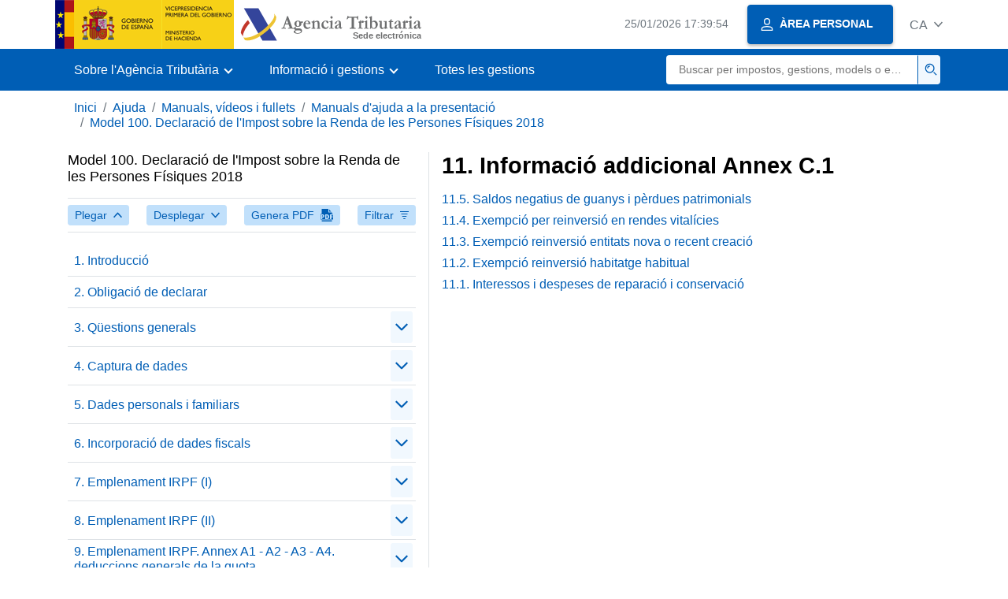

--- FILE ---
content_type: text/html;charset=UTF-8
request_url: https://sede.agenciatributaria.gob.es/Sede/ca_es/manuales/ejercicio-2018/modelo-100/modelo-100/11-informacion-adicional-anexo-c_1.html
body_size: 3025
content:
<!DOCTYPE html>
<html lang="ca">
<head>
	<meta charset="utf-8">
    <meta name="site" content="Sede">
	<link href="/static_files/common/css/aeat.07.css" rel="stylesheet" type="text/css">
<meta title="AEATviewport" content="width=device-width, initial-scale=1.0" name="viewport">
<title>Agència Tributària: 11. Informació addicional Annex C.1</title><meta name="ObjectId" content="adf44466128fd610VgnVCM100000dc381e0aRCRD"><meta name="keyword" content="Ajuda, Manuals, vídeos i fullets, Manuals d'ajuda a la presentació">
<meta name="detalle" content="manuales"> 
</head>
<body>
	<div id="body" class="s_Sede p_estandar t_manuales">
		<header id="AEAT_header" class="header_aeat d-print-none d-app-none">
    <!-- CABECERA -->
   	<!--googleoff: index-->
	<a class="focus-only" href="#acc-main">Salta al contingut principal</a>
	<div class="header-sup_aeat w-100">
	  <div class="container">	  		
		<div class="row">
		<!-- CABECERA IZQUIERDA-->
	   	<div id="topIzquierda" class="pl-0"><nav class="header-contLogos_aeat"><a href="/Sede/ca_es/inicio.html" title="Pàgina d'inici" class="header-logosPrincipales_aeat"><span class="logoGobierno Sede">Logotip del Govern d'Espanya </span><span class="logoAEAT logoSite logoSede ml-2 overflow-hidden">Logotip Organisme</span></a></nav></div><!-- CABECERA IZQUIERDA FIN -->
</div>
	  </div>	
	</div>
	<!--googleon: index-->
	<!-- CABECERA FIN -->
    <!-- MENU -->
   	<!--googleoff: index--><div class="w-100 bg-primary p-1"><div class="container"><div class="row justify-content-between align-items-center"><button class="header-btnMovil_aeat text-white d-lg-none col-2 btn btn-link" type="button" id="menuPrincipal"><i class="aeat-ico fa-ico-menu ico-size-2 w-100" title="Obrir menú mòbil" aria-hidden="true" role="presentation"></i><span class="sr-only">Menú mòbil</span></button><nav id="aeat_menuPrincipal" class="navbar-dark navbar navbar-expand-lg p-0 col-12 col-xl-8 col-lg-9 d-none d-lg-flex" aria-label="Menú principal"><!--clase para movil: header-navMovil_aeat--><ul class="navbar-nav"><li class="nav-item"><a href="#" class="py-3 px-4 nav-link dropdown-toggle invisible" role="button"><span>Menú</span></a></li></ul></nav></div></div></div><!--googleon: index-->
<!-- MENU FIN -->
</header><nav aria-label="Migas navegación" class="js-nav-principal d-print-none d-app-none">
	<ol class="breadcrumb container bg-transparent px-md-4 px-3">           
<li class="d-none d-md-block breadcrumb-item"><a data-aeat-id="b3552c121d27c610VgnVCM100000dc381e0aRCRD" href="/Sede/ca_es/inicio.html">Inici</a></li><li class="d-none d-md-block breadcrumb-item"><a data-aeat-id="0f1ed8601c4bd610VgnVCM100000dc381e0aRCRD" href="/Sede/ca_es/ayuda.html">Ajuda</a></li><li class="d-none d-md-block breadcrumb-item"><a data-aeat-id="9fd958b46ecfd610VgnVCM100000dc381e0aRCRD" href="/Sede/ca_es/ayuda/manuales-videos-folletos.html">Manuals, vídeos i fullets</a></li><li class="d-none d-md-block breadcrumb-item"><a data-aeat-id="499a4b1a2c9dd610VgnVCM100000dc381e0aRCRD" href="/Sede/ca_es/manuales/manuales-ayuda-presentacion.html">Manuals d'ajuda a la presentació</a></li><li class="breadcrumb-item breadcrumb-item__volver"><a data-aeat-id="159c13e9dc2fa710VgnVCM100000dc381e0aRCRD" href="/Sede/ca_es/Ayuda/18Presentacion/100.shtml"><i class="aeat-ico fa-ico-chevron-left ico-size-mini mr-2 d-md-none" aria-hidden="true" role="presentation"></i>Model 100. Declaració de l'Impost sobre la Renda de les Persones Físiques 2018</a></li>
</ol>
</nav><div class="container container-text js-container container-print">
			<div class="row">

				<button class="d-lg-none btn btn-sm btn-secondary cursor-pointer pb-1 position-fixed left-0 bottom-0 z-index-1 m-3 shadow-sm d-print-none" data-toggle="modal" data-target="#indice-modal">
					<i class="aeat-ico fa-ico-indice-sm ico-size-1 mr-2" aria-hidden="true" role="presentation"></i>
		        	Índex
		      	</button>
<a id="manual-initial-page" href="/Sede/ca_es/Ayuda/18Presentacion/100.shtml" class="d-none">Model 100. Declaració de l'Impost sobre la Renda de les Persones Físiques 2018</a>
<div class="d-lg-block col-12 col-lg-5 border-lg-right js-aeat-modal-lg d-print-none" id="indice-modal">
</div>
<main class="col-12 col-lg-7 my-3 my-lg-0 col-print-12 print-m-0 print-p-0" id="acc-main">
					<h1 id="js-nombre-canal" class="font-weight-bold mb-3">11. Informació addicional Annex C.1</h1><ol class="list-unstyled mb-0"><li class="position-relative mb-2"><a target="_self" data-aeat-id="37254466128fd610VgnVCM100000dc381e0aRCRD" href="/Sede/ca_es/Ayuda/18Presentacion/100/11_5.shtml" class="d-block mb-2">11.5. Saldos negatius de guanys i pèrdues patrimonials</a></li><li class="position-relative mb-2"><a target="_self" data-aeat-id="ed154466128fd610VgnVCM100000dc381e0aRCRD" href="/Sede/ca_es/manuales/ejercicio-2018/modelo-100/modelo-100/11-informacion-adicional-anexo-c_1/11_4-exencion-reinversion-rentas-vitalicias.html" class="d-block mb-2">11.4. Exempció per reinversió en rendes vitalícies</a></li><li class="position-relative mb-2"><a target="_self" data-aeat-id="94154466128fd610VgnVCM100000dc381e0aRCRD" href="/Sede/ca_es/manuales/ejercicio-2018/modelo-100/modelo-100/11-informacion-adicional-anexo-c_1/11_3-exencion-reinversion-entidades-nueva.html" class="d-block mb-2">11.3. Exempció reinversió entitats nova o recent creació</a></li><li class="position-relative mb-2"><a target="_self" data-aeat-id="4c054466128fd610VgnVCM100000dc381e0aRCRD" href="/Sede/ca_es/Ayuda/18Presentacion/100/11_2.shtml" class="d-block mb-2">11.2. Exempció reinversió habitatge habitual</a></li><li class="position-relative mb-2"><a target="_self" data-aeat-id="23054466128fd610VgnVCM100000dc381e0aRCRD" href="/Sede/ca_es/Ayuda/18Presentacion/100/11_1.shtml" class="d-block mb-2">11.1. Interessos i despeses de reparació i conservació</a></li></ol><!--MODAL IMPRESIÓN--><div class="modal fade js-no-imprimir" id="htmlToPdfModal" tabindex="-1" role="dialog" aria-labelledby="htmlToPdfModalTitle" aria-hidden="true"><div class="modal-dialog" role="document"><form class="modal-content"><div class="modal-header"><p class="modal-title d-flex align-items-center" id="htmlToPdfModalTitle"><i class="aeat-ico fa-ico-pdf ico-size-2 mr-2 text-primary" role="presentation" aria-hidden="true"></i>Genera PDF</p><button type="button" class="close cursor-pointer" data-dismiss="modal" aria-label="Close"><i class="aeat-ico fa-ico-cerrar-sm ico-size-2" role="presentation" aria-hidden="true"></i><span class="sr-only">Tancar</span></button></div><div class="modal-body"><p>La generació del PDF pot trigar diversos minuts depenent de la quantitat d'informació.</p><p>Seleccioni la informació que desitgi incloure en el PDF:</p><ul id="type-pdf-selector" class="list-unstyled pl-3 js-aeat-group-switch"><li class="mb-2"><div class="custom-control custom-switch"><input type="radio" class="custom-control-input" id="pdf-Apartado" value="Apartado" name="type-pdf-selector"><label class="custom-control-label" for="pdf-Apartado">Pàgina actual</label></div></li><li class="mb-2"><div class="custom-control custom-switch"><input type="radio" class="custom-control-input" id="pdf-SubApartados" value="SubApartados" name="type-pdf-selector"><label class="custom-control-label" for="pdf-SubApartados">Apartat actual i subapartats</label></div></li><li class="mb-2"><div class="custom-control custom-switch"><input type="radio" class="custom-control-input" id="pdf-Todo" value="Todo" name="type-pdf-selector"><label class="custom-control-label" for="pdf-Todo">Tot el document</label></div></li></ul><p>Pot cancel·lar la generació del PDF en qualsevol moment.</p></div><div class="modal-footer"><button type="button" class="btn btn-secondary" data-dismiss="modal">Cancel·la</button><button id="btn-continue-to-pdf" type="button" class="btn btn-primary" disabled>Continua</button></div></form></div></div><!-- FIN MODAL IMPRESIÓN --></main>
</div>
   		</div> 
  		<!--googleoff: index-->
  		<footer class="bg-primary d-print-none d-app-none d-inline-block w-100">
<noscript><div class="container py-3"><div class="row"><a class="text-white" href="https://sede.agenciatributaria.gob.es/Sede/ca_es/condiciones-uso-sede-electronica/accesibilidad/declaracion-accesibilidad.html">Accessibilitat</a></div></div></noscript><div id="js-pie-fecha-social" class="container pb-3"><div class="row"><div id="last-update" class="col mb-2"><p class="small text-center text-white mb-0">Pàgina actualitzada: <time datetime="2025-07-29">29/juliol/2025</time></p></div></div></div></footer><!--googleon: index--> 
	</div>
	<div class="d-none">
   <span class="js-responsive d-xs-block"></span>
   <span class="js-responsive d-sm-block"></span>
   <span class="js-responsive d-md-block"></span>
   <span class="js-responsive d-lg-block"></span>
   <span class="js-responsive d-xl-block"></span>
   <span class="js-responsive d-xxl-block"></span>
   <span class="js-responsive d-xxxl-block"></span>
 </div>
<link href="/static_files/common/css/aeat.07.print.css" rel="stylesheet" type="text/css">
<script type="text/javascript" charset="UTF-8" src="/static_files/ca_es/common/script/aeat.07.js"></script>
</body>
</html>


--- FILE ---
content_type: text/html;charset=UTF-8
request_url: https://sede.agenciatributaria.gob.es/Sede/ca_es/inicio.html
body_size: 11459
content:
<!DOCTYPE html>
<html lang="ca">
<head>        
	<meta charset="utf-8">
    <meta name="site" content="Sede">
	<link href="/static_files/common/css/aeat.07.css" rel="stylesheet" type="text/css">
<meta title="AEATviewport" content="width=device-width, initial-scale=1.0" name="viewport">
<title>Agència Tributària: Inici</title><meta name="ObjectId" content="b3552c121d27c610VgnVCM100000dc381e0aRCRD">
</head>
<body>
  <div id="body" data-template-id="869380e532dbc610VgnVCM100000dc381e0aRCRD" class="s_Sede p_estandar t_home">
<aside id="js-banner-movil-app" class="bg-light-blue px-3 py-3 d-none d-app-none d-android-block d-ios-block">
		<div class="row pr-3">
			<div class="d-flex flex-content-between flex-row-reverse">
				<div class=" align-items-center d-flex">
					<span class="text-primary">
						<i class="aeat-ico fa-ico-aeat ico-size-4 mr-1" role="presentation" aria-hidden="true"></i>
					</span>
					<div class="ml-2 d-flex flex-column position-relative">
					    <a class="stretched-link font-weight-bold mb-2 text-decoration-none" href="https://aeatapplication.page.link/open">Baixar l'app Agència Tributària </a><span class="small">Podràs realitzar les teves gestions còmodament des del teu dispositiu i rebre els teus avisos</span>
					</div>
				</div>
				<button id="js-btn-banner-movil-app" class="btn btn-light-blue text-reset align-items-center d-flex">
					<i class="aeat-ico fa-ico-cerrar-sm ico-size-2 mr-1" role="img" title="Tancar missatge baixada app Agència Tributària"></i>
				</button>
			</div>
		</div>
	</aside>  
    


<header id="AEAT_header" class="header_aeat d-print-none d-app-none">
    <!-- CABECERA -->
   	<!--googleoff: index-->
	<a class="focus-only" href="#acc-main">Salta al contingut principal</a>
	<div class="header-sup_aeat w-100">
	  <div class="container">	  		
		<div class="row">
		<!-- CABECERA IZQUIERDA-->
	   	<div id="topIzquierda" class="pl-0"><nav class="header-contLogos_aeat"><a href="/Sede/ca_es/inicio.html" title="Pàgina d'inici" class="header-logosPrincipales_aeat"><span class="logoGobierno Sede">Logotip del Govern d'Espanya </span><span class="logoAEAT logoSite logoSede ml-2 overflow-hidden">Logotip Organisme</span></a></nav></div><!-- CABECERA IZQUIERDA FIN -->
<!-- CABECERA DERECHA-->
	   	<div id="topDerecha" class="col d-flex align-items-center justify-content-end pr-0"><a href="/Sede/ca_es/Calendario_fecha_y_hora_oficial.html" class="mr-2 mr-sm-4 text-secondary small"><span class="js-reloj-movil d-xs-none" data-toggle="tooltip" data-placement="bottom" title="" data-original-title=""><i class="aeat-ico fa-ico-reloj-sm ico-size-2 pointer-events-none" role="presentation"></i></span><span class="js-reloj d-none d-xs-inline"></span><span class="sr-only">Calendari, data i hora oficial</span></a> <!-- area_personal_canal.jsp --><div id="link-personal" class="aeat--user"><a class="cursor-pointer btn btn-primary mr-1 mr-sm-2 px-3 shadow-sm d-flex align-items-center" data-original-title="ÀREA PERSONAL" href="/Sede/ca_es/mi-area-personal.html"><i class="aeat-ico fa-ico-usuario-sm ico-size-1 mr-2" aria-hidden="true" role="presentation"></i><span class="aeat--username d-none d-lg-inline small font-weight-bold pr-2 py-1">ÀREA PERSONAL</span></a></div><div id="dropdown-personal" class="dropdown aeat--user d-none"><button class="cursor-pointer btn btn-primary mr-1 mr-sm-2 px-3 shadow-sm d-flex align-items-center" type="button" id="dropdownUsuario" data-toggle="dropdown" aria-haspopup="true" aria-expanded="false"><i class="aeat-ico fa-ico-usuario-sm ico-size-1 mr-2" aria-hidden="true" role="presentation"></i><span id="user-name" class="aeat--username d-none d-lg-inline small font-weight-bold pr-2 py-1">Àrea personal</span><span id="alert-notification" class="badge bg-light-blue text-primary mx-2 p-1 d-none" data-toggle="tooltip" title=""><i class="aeat-ico fa-ico-bell-sm ico-size-mini d-none d-xs-block " aria-hidden="true" role="presentation"></i></span><i class="aeat-ico fa-ico-chevron-down ico-size-mini" aria-hidden="true" role="presentation"></i></button><div class="dropdown-menu dropdown-menu-right" aria-label="Área personal"><span class="aeat--username dropdown-item d-none small font-weight-bold pointer-events-none"></span><div class="dropdown-divider d-none"></div><ul class="list-unstyled mb-0"><li><a class="dropdown-item" href="/Sede/ca_es/mi-area-personal.html" data-href="/Sede/ca_es/mi-area-personal.html" data-original-title="Àrea personal"><i class="aeat-ico fa-ico-usuario-sm ico-size-1 mr-2" aria-hidden="true" role="presentation"></i>Àrea personal</a></li><li><a target="_self" class="dropdown-item d-none" id="alert-link" href="/" title="" data-toggle="tooltip" data-original-title="Les meves alertes"><i class="aeat-ico fa-ico-bell-sm ico-size-1 mr-2" aria-hidden="true" role="presentation"></i>Les meves alertes<span class="badge bg-light-blue text-primary ml-1" data-toggle="tooltip" title="" data-original-title=""></span></a></li><li><a target="_self" class="dropdown-item d-none" id="ultimas-conexiones-link" data-href="#" href="#" title="" data-toggle="tooltip" data-original-title="Els meus últims accessos"><i class="aeat-ico fa-ico-candado-sm ico-size-1 mr-2" aria-hidden="true" role="presentation"></i>Els meus últims accessos<i class="aeat-ico fa-ico-ventana-nueva-sm ico-size-1 ml-1" role="img" title="S'obre en finestra nova"></i></a></li></ul><div class="dropdown-divider d-none"></div><a id="btn-desconectar" class="dropdown-item d-none" href="/Sede/ca_es/Desconectar.html"><i class="aeat-ico fa-ico-desconectar-sm text-danger mr-2 ico-size-1" aria-hidden="true" role="presentation"></i>Desconnectar-se</a></div></div> <!-- FIN area_personal_canal.jsp --><div id="idioma" class="dropdown"><button class="btn btn-link text-secondary d-flex align-items-center cursor-pointer" type="button" role="button" id="dropdownIdiomas" data-toggle="dropdown" aria-haspopup="true" aria-expanded="false"><span class="js-idioma-actual" data-toggle="tooltip" title="Idioma actual">ES</span><i class="aeat-ico fa-ico-chevron-down ico-size-mini ml-2" aria-hidden="true" role="presentation"></i></button><ul id="dropdown-idioma" class="dropdown-menu dropdown-menu-right" role="combobox" aria-labelledby="dropdownIdiomas"><!--AEATP1NOTRAD--><li><a class="dropdown-item " title="Català" data-lang="CA" notrad="si" lang="ca" hreflang="ca" aria-disabled="false" tabindex="0" aria-selected="false" href="/Sede/ca_es/inicio.html">Català</a></li><li><a class="dropdown-item " title="Galego" data-lang="GL" notrad="si" lang="gl" hreflang="gl" aria-disabled="false" tabindex="0" aria-selected="false" href="/Sede/gl_es/inicio.html">Galego</a></li><li><a class="dropdown-item " title="Valencià" data-lang="VA" notrad="si" lang="ca-valencia" hreflang="ca-valencia" aria-disabled="false" tabindex="0" aria-selected="false" href="/Sede/va_es/inicio.html">Valencià</a></li><li><a class="dropdown-item " title="Euskara" data-lang="EU" notrad="si" lang="eu" hreflang="eu" aria-disabled="false" tabindex="0" aria-selected="false" href="/Sede/eu_es/inicio.html">Euskara</a></li><li><a class="dropdown-item " title="English" data-lang="EN" notrad="si" lang="en" hreflang="en" aria-disabled="false" tabindex="0" aria-selected="false" href="/Sede/en_gb/inicio.html">English</a></li><li><a class="dropdown-item active" title="Castellano" data-lang="ES" notrad="si" lang="es" hreflang="es" aria-disabled="false" tabindex="0" aria-selected="false" href="/Sede/inicio.html">Castellano</a></li><!--/AEATP1NOTRAD--></ul></div></div><!-- CABECERA DERECHA-->
</div>
	  </div>	
	</div>
	<!--googleon: index-->
	<!-- CABECERA FIN -->
    <!-- MENU -->
   	<div class="w-100 bg-primary"><div class="container"><div class="row justify-content-between align-items-center"><button class="header-btnMovil_aeat text-white d-lg-none col-2 btn btn-link" type="button" id="menuPrincipal"><i class="aeat-ico fa-ico-menu ico-size-2 w-100" title="Obrir menú mòbil" aria-hidden="true" role="presentation"></i><span class="sr-only">Menú mòbil</span></button><nav id="aeat_menuPrincipal" class="navbar-dark navbar navbar-expand-lg p-0 col-12 col-xl-8 col-lg-9 d-none d-lg-flex" aria-label="Menú móvil"><!--clase para movil: header-navMovil_aeat--><ul class="navbar-nav"><li class="nav-item dropdown"><a href="#" class="py-3 px-4 nav-link dropdown-toggle" id="menuNav_49262c121d27c610VgnVCM100000dc381e0aRCRD" role="button" data-toggle="dropdown" aria-haspopup="true" aria-expanded="false"><span>Sobre l'Agència Tributària</span></a><div class="dropdown-menu rounded-0 m-0 p-0 min-vw-60" aria-label="Menú de navegacion de Sobre la Agencia Tributaria"><ul class="d-flex row m-0 list-unstyled"><li class="col-12 col-lg-4 col-xxl-3 p-0"><a href="/Sede/ca_es/informacion-institucional.html" class="d-flex align-items-center dropdown-item px-3 py-4 h-100"><i class="aeat-ico fa-ico-informacion-insti-sm align-middle mr-3 ico-size-3" aria-hidden="true" role="presentation"></i><span class="d-inline-flex align-middle white-space-normal dropdown-item-iconTxt">Informació institucional</span></a></li><li class="col-12 col-lg-4 col-xxl-3 p-0"><a href="/Sede/ca_es/contacta-nosotros.html" class="d-flex align-items-center dropdown-item px-3 py-4 h-100"><i class="aeat-ico fa-ico-contacto-sm align-middle mr-3 ico-size-3" aria-hidden="true" role="presentation"></i><span class="d-inline-flex align-middle white-space-normal dropdown-item-iconTxt">Contacta amb nosaltres</span></a></li><li class="col-12 col-lg-4 col-xxl-3 p-0"><a href="/Sede/ca_es/gobierno-abierto.html" class="d-flex align-items-center dropdown-item px-3 py-4 h-100"><i class="aeat-ico fa-ico-gobierno-sm align-middle mr-3 ico-size-3" aria-hidden="true" role="presentation"></i><span class="d-inline-flex align-middle white-space-normal dropdown-item-iconTxt">Govern obert</span></a></li><li class="col-12 col-lg-4 col-xxl-3 p-0"><a href="/Sede/ca_es/planificacion.html" class="d-flex align-items-center dropdown-item px-3 py-4 h-100"><i class="aeat-ico fa-ico-calendario-sm align-middle mr-3 ico-size-3" aria-hidden="true" role="presentation"></i><span class="d-inline-flex align-middle white-space-normal dropdown-item-iconTxt">Planificació</span></a></li><li class="col-12 col-lg-4 col-xxl-3 p-0"><a href="/Sede/ca_es/notas-prensa.html" class="d-flex align-items-center dropdown-item px-3 py-4 h-100"><i class="aeat-ico fa-ico-prensa-sm align-middle mr-3 ico-size-3" aria-hidden="true" role="presentation"></i><span class="d-inline-flex align-middle white-space-normal dropdown-item-iconTxt">Notes de premsa</span></a></li><li class="col-12 col-lg-4 col-xxl-3 p-0"><a href="/Sede/ca_es/trabajar-agencia-tributaria.html" class="d-flex align-items-center dropdown-item px-3 py-4 h-100"><i class="aeat-ico fa-ico-familia-sm align-middle mr-3 ico-size-3" aria-hidden="true" role="presentation"></i><span class="d-inline-flex align-middle white-space-normal dropdown-item-iconTxt">Treballar a l'Agència Tributària</span></a></li><li class="col-12 col-lg-4 col-xxl-3 p-0"><a href="/Sede/ca_es/normativa-criterios-interpretativos.html" class="d-flex align-items-center dropdown-item px-3 py-4 h-100"><i class="aeat-ico fa-ico-libros-sm align-middle mr-3 ico-size-3" aria-hidden="true" role="presentation"></i><span class="d-inline-flex align-middle white-space-normal dropdown-item-iconTxt">Normativa i criteris interpretatius</span></a></li><li class="col-12 col-lg-4 col-xxl-3 p-0"><a href="/Sede/ca_es/estadisticas.html" class="d-flex align-items-center dropdown-item px-3 py-4 h-100"><i class="aeat-ico fa-ico-estadisticas-sm align-middle mr-3 ico-size-3" aria-hidden="true" role="presentation"></i><span class="d-inline-flex align-middle white-space-normal dropdown-item-iconTxt">Estadístiques</span></a></li><li class="col-12 col-lg-4 col-xxl-3 p-0"><a href="/Sede/ca_es/educacion-civico-tributaria.html" class="d-flex align-items-center dropdown-item px-3 py-4 h-100"><i class="aeat-ico fa-ico-pizarra-sm align-middle mr-3 ico-size-3" aria-hidden="true" role="presentation"></i><span class="d-inline-flex align-middle white-space-normal dropdown-item-iconTxt">Educació civicotributària</span></a></li><li class="col-12 col-lg-4 col-xxl-3 p-0"><a href="/Sede/ca_es/perfil-contratante.html" class="d-flex align-items-center dropdown-item px-3 py-4 h-100"><i class="aeat-ico fa-ico-colaborar-sm align-middle mr-3 ico-size-3" aria-hidden="true" role="presentation"></i><span class="d-inline-flex align-middle white-space-normal dropdown-item-iconTxt">Perfil del contractant</span></a></li><li class="col-12 col-lg-4 col-xxl-3 p-0"><a href="/Sede/ca_es/enlaces-interes.html" class="d-flex align-items-center dropdown-item px-3 py-4 h-100"><i class="aeat-ico fa-ico-direccion-sm align-middle mr-3 ico-size-3" aria-hidden="true" role="presentation"></i><span class="d-inline-flex align-middle white-space-normal dropdown-item-iconTxt">Enllaços d'interès</span></a></li><li class="col-12 col-lg-4 col-xxl-3 p-0"><a href="/Sede/ca_es/condiciones-uso-sede-electronica.html" class="d-flex align-items-center dropdown-item px-3 py-4 h-100"><i class="aeat-ico fa-ico-terminos-sm align-middle mr-3 ico-size-3" aria-hidden="true" role="presentation"></i><span class="d-inline-flex align-middle white-space-normal dropdown-item-iconTxt">Condicions d'ús de la seu electrònica</span></a></li><li class="col-12 col-lg-4 col-xxl-3 p-0"><a href="/Sede/ca_es/compromiso-etico-agencia-tributaria.html" class="d-flex align-items-center dropdown-item px-3 py-4 h-100"><i class="aeat-ico fa-ico-balanza-sm align-middle mr-3 ico-size-3" aria-hidden="true" role="presentation"></i><span class="d-inline-flex align-middle white-space-normal dropdown-item-iconTxt">Compromís ètic de l'Agència Tributària</span></a></li></ul></div></li><li class="nav-item dropdown"><a href="#" class="py-3 px-4 nav-link dropdown-toggle" id="menuNav_86162c121d27c610VgnVCM100000dc381e0aRCRD" role="button" data-toggle="dropdown" aria-haspopup="true" aria-expanded="false"><span>Informació i gestions</span></a><div class="dropdown-menu rounded-0 m-0 p-0 min-vw-60" aria-label="Menú de navegacion de Información y gestiones"><ul class="d-flex row m-0 list-unstyled"><li class="col-12 col-lg-4 col-xxl-3 p-0"><a href="/Sede/ca_es/irpf.html" class="d-flex align-items-center dropdown-item px-3 py-4 h-100"><i class="aeat-ico fa-ico-impuesto-irpf-sm align-middle mr-3 ico-size-3" aria-hidden="true" role="presentation"></i><span class="d-inline-flex align-middle white-space-normal dropdown-item-iconTxt">IRPF</span></a></li><li class="col-12 col-lg-4 col-xxl-3 p-0"><a href="/Sede/ca_es/iva.html" class="d-flex align-items-center dropdown-item px-3 py-4 h-100"><i class="aeat-ico fa-ico-impuesto-iva-sm align-middle mr-3 ico-size-3" aria-hidden="true" role="presentation"></i><span class="d-inline-flex align-middle white-space-normal dropdown-item-iconTxt">IVA</span></a></li><li class="col-12 col-lg-4 col-xxl-3 p-0"><a href="/Sede/ca_es/impuesto-sobre-sociedades.html" class="d-flex align-items-center dropdown-item px-3 py-4 h-100"><i class="aeat-ico fa-ico-impuesto-sociedades-sm align-middle mr-3 ico-size-3" aria-hidden="true" role="presentation"></i><span class="d-inline-flex align-middle white-space-normal dropdown-item-iconTxt">Impost sobre societats</span></a></li><li class="col-12 col-lg-4 col-xxl-3 p-0"><a href="/Sede/ca_es/impuestos-especiales-medioambientales.html" class="d-flex align-items-center dropdown-item px-3 py-4 h-100"><i class="aeat-ico fa-ico-impuesto-sm align-middle mr-3 ico-size-3" aria-hidden="true" role="presentation"></i><span class="d-inline-flex align-middle white-space-normal dropdown-item-iconTxt">Impostos especials i mediambientals</span></a></li><li class="col-12 col-lg-4 col-xxl-3 p-0"><a href="/Sede/ca_es/declaraciones-informativas-otros-impuestos-tasas.html" class="d-flex align-items-center dropdown-item px-3 py-4 h-100"><i class="aeat-ico fa-ico-impuesto-sm align-middle mr-3 ico-size-3" aria-hidden="true" role="presentation"></i><span class="d-inline-flex align-middle white-space-normal dropdown-item-iconTxt">Declaracions informatives. IAE. Altres impostos, taxes i altres prestacions patrimonials</span></a></li><li class="col-12 col-lg-4 col-xxl-3 p-0"><a href="/Sede/ca_es/aduanas_.html" class="d-flex align-items-center dropdown-item px-3 py-4 h-100"><i class="aeat-ico fa-ico-barco-sm align-middle mr-3 ico-size-3" aria-hidden="true" role="presentation"></i><span class="d-inline-flex align-middle white-space-normal dropdown-item-iconTxt">Duanes</span></a></li><li class="col-12 col-lg-4 col-xxl-3 p-0"><a href="/Sede/ca_es/empresarios-individuales-profesionales.html" class="d-flex align-items-center dropdown-item px-3 py-4 h-100"><i class="aeat-ico fa-ico-maletin-sm align-middle mr-3 ico-size-3" aria-hidden="true" role="presentation"></i><span class="d-inline-flex align-middle white-space-normal dropdown-item-iconTxt">Empresaris individuals i professionals</span></a></li><li class="col-12 col-lg-4 col-xxl-3 p-0"><a href="/Sede/ca_es/empresas.html" class="d-flex align-items-center dropdown-item px-3 py-4 h-100"><i class="aeat-ico fa-ico-edificio-sm align-middle mr-3 ico-size-3" aria-hidden="true" role="presentation"></i><span class="d-inline-flex align-middle white-space-normal dropdown-item-iconTxt">Empreses</span></a></li><li class="col-12 col-lg-4 col-xxl-3 p-0"><a href="/Sede/ca_es/familia.html" class="d-flex align-items-center dropdown-item px-3 py-4 h-100"><i class="aeat-ico fa-ico-familia-sm align-middle mr-3 ico-size-3" aria-hidden="true" role="presentation"></i><span class="d-inline-flex align-middle white-space-normal dropdown-item-iconTxt">Ciutadans, famílies i persones amb discapacitat</span></a></li><li class="col-12 col-lg-4 col-xxl-3 p-0"><a href="/Sede/ca_es/vehiculos-embarcaciones.html" class="d-flex align-items-center dropdown-item px-3 py-4 h-100"><i class="aeat-ico fa-ico-furgoneta-sm align-middle mr-3 ico-size-3" aria-hidden="true" role="presentation"></i><span class="d-inline-flex align-middle white-space-normal dropdown-item-iconTxt">Vehicles i embarcacions</span></a></li><li class="col-12 col-lg-4 col-xxl-3 p-0"><a href="/Sede/ca_es/vivienda-otros-inmuebles.html" class="d-flex align-items-center dropdown-item px-3 py-4 h-100"><i class="aeat-ico fa-ico-casa-sm align-middle mr-3 ico-size-3" aria-hidden="true" role="presentation"></i><span class="d-inline-flex align-middle white-space-normal dropdown-item-iconTxt">Habitatge i altres immobles</span></a></li><li class="col-12 col-lg-4 col-xxl-3 p-0"><a href="/Sede/ca_es/viajeros-trabajadores-desplazados-fronterizos.html" class="d-flex align-items-center dropdown-item px-3 py-4 h-100"><i class="aeat-ico fa-ico-maleta-sm align-middle mr-3 ico-size-3" aria-hidden="true" role="presentation"></i><span class="d-inline-flex align-middle white-space-normal dropdown-item-iconTxt">Viatgers, treballadors desplaçats i fronterers</span></a></li><li class="col-12 col-lg-4 col-xxl-3 p-0"><a href="/Sede/ca_es/no-residentes.html" class="d-flex align-items-center dropdown-item px-3 py-4 h-100"><i class="aeat-ico fa-ico-direccion-sm align-middle mr-3 ico-size-3" aria-hidden="true" role="presentation"></i><span class="d-inline-flex align-middle white-space-normal dropdown-item-iconTxt">No residents</span></a></li><li class="col-12 col-lg-4 col-xxl-3 p-0"><a href="/Sede/ca_es/censos-nif-domicilio-fiscal.html" class="d-flex align-items-center dropdown-item px-3 py-4 h-100"><i class="aeat-ico fa-ico-nif-sm align-middle mr-3 ico-size-3" aria-hidden="true" role="presentation"></i><span class="d-inline-flex align-middle white-space-normal dropdown-item-iconTxt">Censos, NIF i domicili fiscal</span></a></li><li class="col-12 col-lg-4 col-xxl-3 p-0"><a href="/Sede/ca_es/deudas-apremios-embargos-subastas.html" class="d-flex align-items-center dropdown-item px-3 py-4 h-100"><i class="aeat-ico fa-ico-dinero-sm align-middle mr-3 ico-size-3" aria-hidden="true" role="presentation"></i><span class="d-inline-flex align-middle white-space-normal dropdown-item-iconTxt">Deutes, constrenyiments, embargaments, subhastes i concursos</span></a></li><li class="col-12 col-lg-4 col-xxl-3 p-0"><a href="/Sede/ca_es/colaborar-agencia-tributaria.html" class="d-flex align-items-center dropdown-item px-3 py-4 h-100"><i class="aeat-ico fa-ico-calculadora-sm align-middle mr-3 ico-size-3" aria-hidden="true" role="presentation"></i><span class="d-inline-flex align-middle white-space-normal dropdown-item-iconTxt">Col·laborar amb l'Agència Tributària</span></a></li></ul></div></li><li class="nav-item"><a href="/Sede/ca_es/todas-gestiones.html" class="py-3 px-4 nav-link">Totes les gestions</a></li></ul></nav> <!-- descripcion: Cercar per impostos, gestions, models o en Informació i gestions --> <!-- buscador_canal.jsp --><form id="form-buscador-menu" role="search" class="col my-2" method="GET" action="/Sede/ca_es/search.html"><div class="input-group justify-content-end"><input id="input-buscador-menu" type="search" placeholder="Buscar per impostos, gestions, models o en Informació i gestions" aria-label="Buscar" name="q" class="border-0 pl-3 text-truncate p-0 col small rounded-left" required><div class="input-group-append p-0 col-xl-1 col-2 border-left-primary"><button id="btn-buscador-menu" class="btn p-2 w-100 cursor-pointer border-left-primary bg-light-blue" type="submit"><i class="aeat-ico fa-ico-buscar-sm text-primary" title="Buscar" aria-hidden="true" role="presentation"></i><span class="sr-only">Buscar</span></button></div></div></form> <!-- FIN buscador_canal.jsp --></div></div></div>
<!-- MENU FIN -->
</header><main class="js-container" id="acc-main">
<!--SLIDER INICIO-->
   		<section class="mb-3 aeat-carousel"><div class="aeat-carousel--container bg-print-white"><div class="container pt-5 pb-5 d-flex justify-content-center align-items-center d-print-block position-print-relative container-print flex-column flex-lg-row"><div class="col-12 col-lg-6 col-xl-5 text-white d-print-block col-print-12 text-print-body"><h1 class="font-weight-bold display-4 d-none d-lg-block">Informa't i realitza les teves gestions amb l'Agència Tributària</h1><p class="d-none d-lg-block">Fàcilment, amb seguretat i sense desplaçar-te</p><p class="text-center text-lg-left"><span class="h3">Coneixes la nostra <em>APP-AEAT</em>?</span> Baixa-la<a class="d-inline-block m-2" title="Instal·lar o accedir a l'app Agència Tributària, s'obre en una finestra nova" target="_blank" href="https://sede.agenciatributaria.gob.es/appaeat/open"><img src="/static_files/Sede/llamadas_externas/App/QR/QRappAEAT.png" alt="Codi QR" width="80px" height="80px"></a></p></div><div class="rounded-sm shadow-sm col-12 col-sm-10 col-md-8 col-lg-6 col-xxl-5 col-xxxl-4 offset-xl-1 p-0 aeat-carousel--carousel js-carousel-not-circular d-print-none"><div id="slide-mini" class="h-100 carousel slide" data-interval="false" data-wrap="false"><a class="carousel-control-prev ml-1" href="#slide-mini" role="button" data-slide="prev"><span aria-hidden="true"><i class="aeat-ico fa-ico-chevron-left ico-size-2" aria-hidden="true" role="presentation" title="Anterior"></i></span><span class="sr-only">Anterior</span></a><ol class="carousel-indicators mb-2"><li data-target="#slide-mini" data-slide-to="0" class="active"></li><li data-target="#slide-mini" data-slide-to="1"></li><li data-target="#slide-mini" data-slide-to="2"></li><li data-target="#slide-mini" data-slide-to="3"></li><li data-target="#slide-mini" data-slide-to="4"></li></ol><div class="carousel-inner"><div class="pt-5 pb-6 px-xl-7 px-6 carousel-item active control-slide-4964b72e8f37b910"><span class="h3 mb-3 d-block text-primary font-weight-bold">Declaracions informatives 2025</span><p>Informació i gestions disponibles</p><nav class="nav w-100 justify-content-center"><a href="/Sede/ca_es/declaraciones-informativas/campana-declaraciones-informativas.html" class="btn btn-primary shadow-sm">Accedeix a la campanya</a></nav></div><div class="pt-5 pb-6 px-xl-7 px-6 carousel-item control-slide-9a2438e25c28c710"><span class="h3 mb-3 d-block text-primary font-weight-bold">Calendari del contribuent</span><p>Quan has de presentar les declaracions tributàries</p><nav class="nav w-100 justify-content-center"><a href="/Sede/ca_es/calendario-contribuyente.html" class="btn btn-primary shadow-sm">Accedeix a la informació</a></nav></div><div class="pt-5 pb-6 px-xl-7 px-6 carousel-item control-slide-4c6fa1f32a603910"><span class="h3 mb-3 d-block text-primary font-weight-bold">Mesures fiscals urgents per danys DANA</span><p>Informació i gestions disponibles</p><nav class="nav w-100 justify-content-center"><a href="/Sede/ca_es/ciudadanos-familias-personas-discapacidad/medidas-fiscales-urgentes-danos-dana-2024.html" class="btn btn-primary shadow-sm">Accedeix a la Informació</a></nav></div><div class="pt-5 pb-6 px-xl-7 px-6 carousel-item control-slide-f9bdf19f7565e810"><span class="h3 mb-3 d-block text-primary font-weight-bold">Campanya de Renda 2024</span><p>Informació i gestions disponibles</p><nav class="nav w-100 justify-content-center"><a href="/Sede/ca_es/Renta.html" class="btn btn-primary shadow-sm">Accedeix a la campanya</a></nav></div><div class="pt-5 pb-6 px-xl-7 px-6 carousel-item control-slide-c3eece5cf48ad810"><span class="h3 mb-3 d-block text-primary font-weight-bold">Mutualistes: sol·licituds de devolució</span><p>Informació per sol·licitar la teva devolució</p><nav class="nav w-100 justify-content-center"><a href="/Sede/ca_es/irpf/mutualistas-solicitudes-devolucion.html" class="btn btn-primary shadow-sm">Accedeix a la informació</a></nav></div></div><a class="carousel-control-next mr-1" href="#slide-mini" role="button" data-slide="next"><span aria-hidden="true"><i class="aeat-ico fa-ico-chevron-right ico-size-2" aria-hidden="true" role="presentation" title="Següent"></i></span><span class="sr-only">Següent</span></a></div></div></div><img src="/static_files/Sede/Home/carrusel/carrusel.jpg" role="presentation" class="w-100 h-100 object-fit-cover z-index-n position-absolute top-0 left-0 d-print-none"></div></section>
<!--SLIDER FIN-->
<!-- DESTACADOS INICIO -->
   		<section class="mt-3 mb-4 position-relative"><div class="container container-print"><h2 class="mb-3 h1 font-weight-bold sr-only">Destacats</h2><div class="row js-content-destacados"><div class="col-12 col-md-6 mb-3 col-lg-4 js-destacado col-print-12"><div class="card h-100 w-100 break-inside-avoid card-hover shadow-sm shadow-print-none border-print-0"><div class="card-body print-p-0 print-pb-3"><div class="card-title d-flex"><i class="aeat-ico fa-ico-lapiz-sm ico-size-5 mr-4 text-primary card-hover-svg" role="presentation" aria-hidden="true"></i><h3 class="text-primary h3 mb-0"><a href="/Sede/ca_es/presentacion-declaraciones-calendario-contribuyente.html" title="Presentació de declaracions, calendari del contribuent" class="stretched-link text-primary text-decoration-none card-hover-link text-break">Presentació de declaracions, calendari del contribuent</a></h3></div><p class="card-text">Accedeix a totes les declaracions, models i formularis i als seus terminis de presentació</p></div></div></div><div class="col-12 col-md-6 mb-3 col-lg-4 js-destacado col-print-12"><div class="card h-100 w-100 break-inside-avoid card-hover shadow-sm shadow-print-none border-print-0"><div class="card-body print-p-0 print-pb-3"><div class="card-title d-flex"><i class="aeat-ico fa-ico-presentar-sm ico-size-5 mr-4 text-primary card-hover-svg" role="presentation" aria-hidden="true"></i><h3 class="text-primary h3 mb-0"><a href="/Sede/ca_es/registro.html" title="Registre electrònic" class="stretched-link text-primary text-decoration-none card-hover-link text-break">Registre electrònic</a></h3></div><p class="card-text">Presenta documentació, fes al·legacions i contesta als requeriments si has rebut una comunicació de l'Agència Tributària</p></div></div></div><div class="col-12 col-md-6 mb-3 col-lg-4 js-destacado col-print-12"><div class="card h-100 w-100 break-inside-avoid card-hover shadow-sm shadow-print-none border-print-0"><div class="card-body print-p-0 print-pb-3"><div class="card-title d-flex"><i class="aeat-ico fa-ico-cita-previa-sm ico-size-5 mr-4 text-primary card-hover-svg" role="presentation" aria-hidden="true"></i><h3 class="text-primary h3 mb-0"><a href="/Sede/ca_es/procedimientoini/GC29.shtml" title="Assistència i Cita" target="_self" class="stretched-link text-primary text-decoration-none card-hover-link text-break">Assistència i Cita</a></h3></div><p class="card-text">Coneix els serveis d'assistència que presta l'Agència Tributària pels diferents canals i sol·licita cita</p></div></div></div><div class="col-12 col-md-6 mb-3 col-lg-4 js-destacado col-print-12"><div class="card h-100 w-100 break-inside-avoid card-hover shadow-sm shadow-print-none border-print-0"><div class="card-body print-p-0 print-pb-3"><div class="card-title d-flex"><i class="aeat-ico fa-ico-euro-sm ico-size-5 mr-4 text-primary card-hover-svg" role="presentation" aria-hidden="true"></i><h3 class="text-primary h3 mb-0"><a href="/Sede/ca_es/deudas-apremios-embargos-subastas/pagar-aplazar-consultar.html" title="Pagar, ajornar i consultar" target="_self" class="stretched-link text-primary text-decoration-none card-hover-link text-break">Pagar, ajornar i consultar</a></h3></div><p class="card-text">Fes el pagament d'impostos i deutes</p></div></div></div><div class="col-12 col-md-6 mb-3 col-lg-4 js-destacado col-print-12"><div class="card h-100 w-100 break-inside-avoid card-hover shadow-sm shadow-print-none border-print-0"><div class="card-body print-p-0 print-pb-3"><div class="card-title d-flex"><i class="aeat-ico fa-ico-notificacion-sm ico-size-5 mr-4 text-primary card-hover-svg" role="presentation" aria-hidden="true"></i><h3 class="text-primary h3 mb-0"><a href="/Sede/ca_es/notificaciones-cotejo-documentos.html" title="Notificacions i comparació de documents" class="stretched-link text-primary text-decoration-none card-hover-link text-break">Notificacions i comparació de documents</a></h3></div><p class="card-text">Consulta les notificacions enviades per l'Agència Tributària i comprova'n l'autenticitat</p></div></div></div><div class="col-12 col-md-6 mb-3 col-lg-4 js-destacado col-print-12"><div class="card h-100 w-100 break-inside-avoid card-hover shadow-sm shadow-print-none border-print-0"><div class="card-body print-p-0 print-pb-3"><div class="card-title d-flex"><i class="aeat-ico fa-ico-huella-sm ico-size-5 mr-4 text-primary card-hover-svg" role="presentation" aria-hidden="true"></i><h3 class="text-primary h3 mb-0"><a href="/Sede/ca_es/identificacion-digital.html" title="Identificació electrònica" target="_self" class="stretched-link text-primary text-decoration-none card-hover-link text-break">Identificació electrònica</a></h3></div><p class="card-text">Coneix les formes d'accés per fer tràmits electrònics: Cl@ve, número de referència, certificat, DNI electrònic, etc.</p></div></div></div></div></div></section>
<!-- DESTACADOS FIN -->
<!-- TEMAS INICIO -->
   		<section class="mt-3 mb-4 position-relative overflow-hidden"><div class="position-absolute mt-8 z-index-n h-100 w-100 d-inline-block d-print-none bg-light"></div><div class="container container-print"><h2 class="mb-3 h1 font-weight-bold">Informació i gestions</h2><div class="rounded-sm rounded-0-xl mb-3"><div class="row mb-xl-3 m-0 shadow-sm rounded-sm-xl shadow-print-none"><div class="p-0 col-12 col-xl-3 col-print-12"><div class="card h-100 w-100 break-inside-avoid card-hover rounded-0 border-xl-right-0 border-print-0 border-bottom-0 border-xl-bottom border-print-0 rounded-left-xl"><div class="card-body print-p-0 print-pb-3"><div class="card-title d-flex"><i class="aeat-ico fa-ico-impuesto-irpf-sm ico-size-5 mr-4 text-primary card-hover-svg" role="presentation" aria-hidden="true"></i><h3 class="text-primary h3 mb-0"><a href="/Sede/ca_es/irpf.html" title="IRPF" class="stretched-link text-primary text-decoration-none card-hover-link text-break">IRPF</a></h3></div><p class="card-text">T'informem sobre l'impost i t'ajudem en la confecció i la presentació de la declaració de renda</p></div></div></div><div class="p-0 col-12 col-xl-3 col-print-12"><div class="card h-100 w-100 break-inside-avoid card-hover rounded-0 border-xl-right-0 border-print-0 border-bottom-0 border-xl-bottom border-print-0"><div class="card-body print-p-0 print-pb-3"><div class="card-title d-flex"><i class="aeat-ico fa-ico-impuesto-iva-sm ico-size-5 mr-4 text-primary card-hover-svg" role="presentation" aria-hidden="true"></i><h3 class="text-primary h3 mb-0"><a href="/Sede/ca_es/iva.html" title="IVA" class="stretched-link text-primary text-decoration-none card-hover-link text-break">IVA</a></h3></div><p class="card-text">Declaracions de l'IVA, tipus de règims, SII, VERI*FACTU, devolucions mensuals, obligacions dels contribuents i altres gestions relacionades</p></div></div></div><div class="p-0 col-12 col-xl-3 col-print-12"><div class="card h-100 w-100 break-inside-avoid card-hover rounded-0 border-xl-right-0 border-print-0 border-bottom-0 border-xl-bottom border-print-0"><div class="card-body print-p-0 print-pb-3"><div class="card-title d-flex"><i class="aeat-ico fa-ico-impuesto-sociedades-sm ico-size-5 mr-4 text-primary card-hover-svg" role="presentation" aria-hidden="true"></i><h3 class="text-primary h3 mb-0"><a href="/Sede/ca_es/impuesto-sobre-sociedades.html" title="Impost sobre societats" class="stretched-link text-primary text-decoration-none card-hover-link text-break">Impost sobre societats</a></h3></div><p class="card-text">T'ajudem a presentar les declaracions d'aquest impost que grava la renda de les persones jurídiques</p></div></div></div><div class="p-0 col-12 col-xl-3 col-print-12"><div class="card h-100 w-100 break-inside-avoid card-hover rounded-0 rounded-right-xl border-print-0 border-bottom-0 border-xl-bottom border-print-0"><div class="card-body print-p-0 print-pb-3"><div class="card-title d-flex"><i class="aeat-ico fa-ico-impuesto-sm ico-size-5 mr-4 text-primary card-hover-svg" role="presentation" aria-hidden="true"></i><h3 class="text-primary h3 mb-0"><a href="/Sede/ca_es/impuestos-especiales-medioambientales.html" title="Impostos especials i mediambientals" class="stretched-link text-primary text-decoration-none card-hover-link text-break">Impostos especials i mediambientals</a></h3></div><p class="card-text">Informació i gestions relatives a impostos que recauen sobre l'alcohol, els hidrocarburs, el tabac i altres consums específics, així com els tributs mediambientals</p></div></div></div></div><div class="row mb-xl-3 m-0 shadow-sm rounded-sm-xl shadow-print-none"><div class="p-0 col-12 col-xl-3 col-print-12"><div class="card h-100 w-100 break-inside-avoid card-hover rounded-0 border-xl-right-0 border-print-0 border-bottom-0 border-xl-bottom border-print-0 rounded-left-xl"><div class="card-body print-p-0 print-pb-3"><div class="card-title d-flex"><i class="aeat-ico fa-ico-impuesto-sm ico-size-5 mr-4 text-primary card-hover-svg" role="presentation" aria-hidden="true"></i><h3 class="text-primary h3 mb-0"><a href="/Sede/ca_es/declaraciones-informativas-otros-impuestos-tasas.html" title="Declaracions informatives. IAE. Altres impostos, taxes i altres prestacions patrimonials" class="stretched-link text-primary text-decoration-none card-hover-link text-break">Declaracions informatives. IAE. Altres impostos, taxes i altres prestacions patrimonials</a></h3></div><p class="card-text">Informa't i accedeix a les gestions de declaracions informatives, IAE i altres tributs, taxes i altres prestacions patrimonials</p></div></div></div><div class="p-0 col-12 col-xl-3 col-print-12"><div class="card h-100 w-100 break-inside-avoid card-hover rounded-0 border-xl-right-0 border-print-0 border-bottom-0 border-xl-bottom border-print-0"><div class="card-body print-p-0 print-pb-3"><div class="card-title d-flex"><i class="aeat-ico fa-ico-barco-sm ico-size-5 mr-4 text-primary card-hover-svg" role="presentation" aria-hidden="true"></i><h3 class="text-primary h3 mb-0"><a href="/Sede/ca_es/aduanas_.html" title="Duanes" class="stretched-link text-primary text-decoration-none card-hover-link text-break">Duanes</a></h3></div><p class="card-text">Informa't de les gestions necessàries per importar o exportar mercaderies, així com d'altra informació útil relativa a l'activitat de comerç exterior</p></div></div></div><div class="p-0 col-12 col-xl-3 col-print-12"><div class="card h-100 w-100 break-inside-avoid card-hover rounded-0 border-xl-right-0 border-print-0 border-bottom-0 border-xl-bottom border-print-0"><div class="card-body print-p-0 print-pb-3"><div class="card-title d-flex"><i class="aeat-ico fa-ico-maletin-sm ico-size-5 mr-4 text-primary card-hover-svg" role="presentation" aria-hidden="true"></i><h3 class="text-primary h3 mb-0"><a href="/Sede/ca_es/empresarios-individuales-profesionales.html" title="Empresaris individuals i professionals" class="stretched-link text-primary text-decoration-none card-hover-link text-break">Empresaris individuals i professionals</a></h3></div><p class="card-text">Activitats econòmiques de persones físiques, empresaris individuals i professionals i treballadors per compte propi o autònoms</p></div></div></div><div class="p-0 col-12 col-xl-3 col-print-12"><div class="card h-100 w-100 break-inside-avoid card-hover rounded-0 rounded-right-xl border-print-0 border-bottom-0 border-xl-bottom border-print-0"><div class="card-body print-p-0 print-pb-3"><div class="card-title d-flex"><i class="aeat-ico fa-ico-edificio-sm ico-size-5 mr-4 text-primary card-hover-svg" role="presentation" aria-hidden="true"></i><h3 class="text-primary h3 mb-0"><a href="/Sede/ca_es/empresas.html" title="Empreses" class="stretched-link text-primary text-decoration-none card-hover-link text-break">Empreses</a></h3></div><p class="card-text">Informació i gestions de persones jurídiques que exerceixen activitats econòmiques</p></div></div></div></div><div class="row mb-xl-3 m-0 shadow-sm rounded-sm-xl shadow-print-none"><div class="p-0 col-12 col-xl-3 col-print-12"><div class="card h-100 w-100 break-inside-avoid card-hover rounded-0 border-xl-right-0 border-print-0 border-bottom-0 border-xl-bottom border-print-0 rounded-left-xl"><div class="card-body print-p-0 print-pb-3"><div class="card-title d-flex"><i class="aeat-ico fa-ico-familia-sm ico-size-5 mr-4 text-primary card-hover-svg" role="presentation" aria-hidden="true"></i><h3 class="text-primary h3 mb-0"><a href="/Sede/ca_es/familia.html" title="Ciutadans, famílies i persones amb discapacitat" class="stretched-link text-primary text-decoration-none card-hover-link text-break">Ciutadans, famílies i persones amb discapacitat</a></h3></div><p class="card-text">Ajuts i implicacions fiscals per naixement, matrimoni, família nombrosa, separació i discapacitat</p></div></div></div><div class="p-0 col-12 col-xl-3 col-print-12"><div class="card h-100 w-100 break-inside-avoid card-hover rounded-0 border-xl-right-0 border-print-0 border-bottom-0 border-xl-bottom border-print-0"><div class="card-body print-p-0 print-pb-3"><div class="card-title d-flex"><i class="aeat-ico fa-ico-furgoneta-sm ico-size-5 mr-4 text-primary card-hover-svg" role="presentation" aria-hidden="true"></i><h3 class="text-primary h3 mb-0"><a href="/Sede/ca_es/vehiculos-embarcaciones.html" title="Vehicles i embarcacions" class="stretched-link text-primary text-decoration-none card-hover-link text-break">Vehicles i embarcacions</a></h3></div><p class="card-text">Coneix les implicacions fiscals de la compra de mitjans de transport i els tràmits del registre especial d'embarcacions pneumàtiques i semirígides d'alta velocitat</p></div></div></div><div class="p-0 col-12 col-xl-3 col-print-12"><div class="card h-100 w-100 break-inside-avoid card-hover rounded-0 border-xl-right-0 border-print-0 border-bottom-0 border-xl-bottom border-print-0"><div class="card-body print-p-0 print-pb-3"><div class="card-title d-flex"><i class="aeat-ico fa-ico-casa-sm ico-size-5 mr-4 text-primary card-hover-svg" role="presentation" aria-hidden="true"></i><h3 class="text-primary h3 mb-0"><a href="/Sede/ca_es/vivienda-otros-inmuebles.html" title="Habitatge i altres immobles" class="stretched-link text-primary text-decoration-none card-hover-link text-break">Habitatge i altres immobles</a></h3></div><p class="card-text">Coneix com tributa la propietat, l'arrendament i la compravenda d'immobles</p></div></div></div><div class="p-0 col-12 col-xl-3 col-print-12"><div class="card h-100 w-100 break-inside-avoid card-hover rounded-0 rounded-right-xl border-print-0 border-bottom-0 border-xl-bottom border-print-0"><div class="card-body print-p-0 print-pb-3"><div class="card-title d-flex"><i class="aeat-ico fa-ico-maleta-sm ico-size-5 mr-4 text-primary card-hover-svg" role="presentation" aria-hidden="true"></i><h3 class="text-primary h3 mb-0"><a href="/Sede/ca_es/viajeros-trabajadores-desplazados-fronterizos.html" title="Viatgers, treballadors desplaçats i fronterers" class="stretched-link text-primary text-decoration-none card-hover-link text-break">Viatgers, treballadors desplaçats i fronterers</a></h3></div><p class="card-text">Informació i gestions per a viatgers i espanyols desplaçats a l'estranger i estrangers que viuen temporalment a Espanya</p></div></div></div></div><div class="row mb-xl-3 m-0 shadow-sm rounded-sm-xl shadow-print-none"><div class="p-0 col-12 col-xl-3 col-print-12"><div class="card h-100 w-100 break-inside-avoid card-hover rounded-0 border-xl-right-0 border-print-0 border-bottom-0 border-xl-bottom border-print-0 rounded-left-xl"><div class="card-body print-p-0 print-pb-3"><div class="card-title d-flex"><i class="aeat-ico fa-ico-direccion-sm ico-size-5 mr-4 text-primary card-hover-svg" role="presentation" aria-hidden="true"></i><h3 class="text-primary h3 mb-0"><a href="/Sede/ca_es/no-residentes.html" title="No residents" class="stretched-link text-primary text-decoration-none card-hover-link text-break">No residents</a></h3></div><p class="card-text">Informació sobre la gestió de la renda i altres obligacions tributàries per a persones que no són residents a Espanya</p></div></div></div><div class="p-0 col-12 col-xl-3 col-print-12"><div class="card h-100 w-100 break-inside-avoid card-hover rounded-0 border-xl-right-0 border-print-0 border-bottom-0 border-xl-bottom border-print-0"><div class="card-body print-p-0 print-pb-3"><div class="card-title d-flex"><i class="aeat-ico fa-ico-nif-sm ico-size-5 mr-4 text-primary card-hover-svg" role="presentation" aria-hidden="true"></i><h3 class="text-primary h3 mb-0"><a href="/Sede/ca_es/censos-nif-domicilio-fiscal.html" title="Censos, NIF i domicili fiscal" class="stretched-link text-primary text-decoration-none card-hover-link text-break">Censos, NIF i domicili fiscal</a></h3></div><p class="card-text">Coneix les gestions quan sol·licites el NIF, inicies activitats econòmiques o canvies de domicili</p></div></div></div><div class="p-0 col-12 col-xl-3 col-print-12"><div class="card h-100 w-100 break-inside-avoid card-hover rounded-0 border-xl-right-0 border-print-0 border-bottom-0 border-xl-bottom border-print-0"><div class="card-body print-p-0 print-pb-3"><div class="card-title d-flex"><i class="aeat-ico fa-ico-dinero-sm ico-size-5 mr-4 text-primary card-hover-svg" role="presentation" aria-hidden="true"></i><h3 class="text-primary h3 mb-0"><a href="/Sede/ca_es/deudas-apremios-embargos-subastas.html" title="Deutes, constrenyiments, embargaments, subhastes i concursos" class="stretched-link text-primary text-decoration-none card-hover-link text-break">Deutes, constrenyiments, embargaments, subhastes i concursos</a></h3></div><p class="card-text">Pagament, ajornament i gestió de deutes</p></div></div></div><div class="p-0 col-12 col-xl-3 col-print-12"><div class="card h-100 w-100 break-inside-avoid card-hover rounded-0 rounded-right-xl border-print-0"><div class="card-body print-p-0 print-pb-3"><div class="card-title d-flex"><i class="aeat-ico fa-ico-calculadora-sm ico-size-5 mr-4 text-primary card-hover-svg" role="presentation" aria-hidden="true"></i><h3 class="text-primary h3 mb-0"><a href="/Sede/ca_es/colaborar-agencia-tributaria.html" title="Col·laborar amb l'Agència Tributària" class="stretched-link text-primary text-decoration-none card-hover-link text-break">Col·laborar amb l'Agència Tributària</a></h3></div><p class="card-text">Entitats i administracions públiques, representants duaners i altres persones que col·laboren en la gestió i la recaptació dels tributs</p></div></div></div></div></div></div></section>
<!-- TEMAS FIN -->
<!-- A UN CLIC INICIO-->
   		<section class="mt-5 mb-4 position-relative overflow-hidden"><div class="container container-print"><h2 class="h1 font-weight-bold mb-3">Accedeix-hi directament</h2><ul class="list-unstyled text-column-md-2"><li class="mb-2 break-inside-avoid position-relative"><h3 class="h6 mb-0"><a href="/Sede/ca_es/ayuda/herramientas-asistencia-virtual.html" class="font-weight-bold stretched-link hoverlistado">Eines d'assistència virtual</a></h3><p>Accedeix a les nostres eines d'assistència virtual</p></li><li class="mb-2 break-inside-avoid position-relative"><h3 class="h6 mb-0"><a href="/Sede/ca_es/certificaciones.html" class="font-weight-bold stretched-link hoverlistado">Certificats tributaris</a></h3><p>Sol·licita i baixa documents que acrediten la teva situació tributària</p></li><li class="mb-2 break-inside-avoid position-relative"><h3 class="h6 mb-0"><a href="/Sede/ca_es/procedimientoini/FZ04.shtml" class="font-weight-bold stretched-link hoverlistado">Subscripció a avisos informatius</a></h3><p>Rep avisos informatius de l'Agència Tributària i dels Tribunals Economicoadministratius per correu electrònic o per mòbil</p></li><li class="mb-2 break-inside-avoid position-relative"><h3 class="h6 mb-0"><a href="/Sede/ca_es/iva/suministro-inmediato-informacion.html" class="font-weight-bold stretched-link hoverlistado">Subministrament immediat d'informació (SII)</a></h3><p>Informació general i tècnica per al subministrament electrònic dels registres de facturació a través del web de l'AEAT</p></li><li class="mb-2 break-inside-avoid position-relative"><h3 class="h6 mb-0"><a href="/Sede/ca_es/iva/sistemas-informaticos-facturacion-verifactu.html" class="font-weight-bold stretched-link hoverlistado">Sistemes Informàtics de Facturació (SIF) i VERI*FACTU</a></h3><p>Informació general i tècnica sobre els Sistemes Informàtics de Facturació i VERI*FACTU</p></li><li class="mb-2 break-inside-avoid position-relative"><h3 class="h6 mb-0"><a href="/Sede/ca_es/rectificar-declaracion-presentada.html" class="font-weight-bold stretched-link hoverlistado">Com rectificar una declaració ja presentada</a></h3><p>Si has comès un error en presentar una declaració, t'indiquem què has de fer</p></li><li class="mb-2 break-inside-avoid position-relative"><h3 class="h6 mb-0"><a href="/Sede/ca_es/normativa-criterios-interpretativos.html" class="font-weight-bold stretched-link hoverlistado">Normativa i criteris interpretatius</a></h3><p>Consulta la normativa i els criteris de caràcter general en l'aplicació dels tributs</p></li><li class="mb-2 break-inside-avoid position-relative"><h3 class="h6 mb-0"><a href="https://www2.agenciatributaria.gob.es/ES13/S/IAFRIAFRIINF" class="font-weight-bold stretched-link hoverlistado">Preguntes més freqüents (INFORMA)</a></h3><p>Base de dades en format pregunta-resposta, amb els principals criteris d'aplicació de la normativa tributària</p></li><li class="mb-2 break-inside-avoid position-relative"><h3 class="h6 mb-0"><a href="/Sede/ca_es/colaborar-agencia-tributaria/denuncias.html" class="font-weight-bold stretched-link hoverlistado">Denúncies</a></h3><p>Pots comunicar a l'Agència Tributària fets o situacions que puguin ser constitutius d'infraccions tributàries o de contraban, o tenir transcendència per a l'aplicació dels tributs.</p></li><li class="mb-2 break-inside-avoid position-relative"><h3 class="h6 mb-0"><a href="/Sede/ca_es/ayuda/contenidos-lectura-facil.html" class="font-weight-bold stretched-link hoverlistado">Continguts en lectura fàcil</a></h3><p>En aquest apartat trobaràs continguts explicats de manera senzilla i adaptada a necessitats especials</p></li><li class="mb-2 break-inside-avoid position-relative"><h3 class="h6 mb-0"><a href="/Sede/ca_es/registro-apoderamiento-registro-sucesiones-representaciones-discapacidad.html" class="font-weight-bold stretched-link hoverlistado">Registre d'apoderaments i Registre  de successions i representacions legals de menors i persones amb discapacitat</a></h3><p>Accedeix als registres per actuar en nom de terceres persones</p></li></ul></div></section><!-- A UN CLIC FIN --><!-- A UN CLIC FIN-->
<!-- ACTUALIDAD INICIO-->
   		<section class="my-5"><div class="container container-print"><h2 class="mb-3 h1 font-weight-bold">Actualitat</h2><div class="row"><div class="col-lg-4"><h3>Novetats destacades</h3><ul class="list-unstyled"><li class="position-relative mb-3"><time itemprop="dateCreated" datetime="2026-01-02" class="small font-weight-bold order-1">02/gener/2026</time><a href="/Sede/ca_es/todas-noticias/2026/enero/2/campana-declaraciones-informativas-2025.html" class="d-block stretched-link hoverlistado">Campanya declaracions informatives 2025</a></li><li class="position-relative mb-3"><time itemprop="dateCreated" datetime="2025-12-26" class="small font-weight-bold order-1">26/desembre/2025</time><a href="/Sede/ca_es/todas-noticias/2025/diciembre/26/nuevas-medidas-materia-tributacion.html" class="d-block stretched-link hoverlistado">Noves mesures en matèria de tributació</a></li><li class="position-relative mb-3"><time itemprop="dateCreated" datetime="2025-12-22" class="small font-weight-bold order-1">22/desembre/2025</time><a href="/Sede/ca_es/todas-noticias/2025/diciembre/22/impuesto-sobre-valor-anadido-entrega-aduanero.html" class="d-block stretched-link hoverlistado">Impost sobre el valor afegit. Entrega de carburants que abandonin el règim de dipòsit diferent del duaner</a></li><li class="position-relative mb-3"><time itemprop="dateCreated" datetime="2025-12-16" class="small font-weight-bold order-1">16/desembre/2025</time><a href="/Sede/ca_es/calendario-contribuyente.html" class="d-block stretched-link hoverlistado">Calendari del contribuent 2026</a></li></ul><a class="h5 d-block text-center my-3" href="/Sede/ca_es/todas-noticias.html">Totes les novetats</a></div><div class="col-lg-4"><h3>Notes de premsa</h3><ul class="list-unstyled"><li class="position-relative mb-3"><time itemprop="dateCreated" datetime="2026-01-15" class="small font-weight-bold order-1">15/gener/2026</time><a href="/Sede/ca_es/notas-prensa/notas-prensa/2026/enero/15/desarticuladas-tres-organizaciones-criminales-vinculadas-cocaina.html" class="d-block stretched-link hoverlistado">Desarticulades tres organitzacions criminals vinculades amb el 'Balkan Cartell' dedicats a la introducció de grans partides de cocaïna</a></li><li class="position-relative mb-3"><time itemprop="dateCreated" datetime="2026-01-02" class="small font-weight-bold order-1">02/gener/2026</time><a href="/Sede/ca_es/notas-prensa/notas-prensa/2026/enero/2/agencia-tributaria-ha-devuelto-13_000-contribuyentes.html" class="d-block stretched-link hoverlistado">L'Agència Tributària ha tornat més de 13.000 milions d'euros a tancament d'any a 15.600.000 contribuents</a></li><li class="position-relative mb-3"><time itemprop="dateCreated" datetime="2025-12-26" class="small font-weight-bold order-1">26/desembre/2025</time><a href="/Sede/ca_es/notas-prensa/notas-prensa/2025/diciembre/26/agencia-tributaria-desmantela-macrotrama-fraude-nacional.html" class="d-block stretched-link hoverlistado">L'Agència Tributària desmantella una 'macrotrama' de frau d'IVA en el sector d'hidrocarburs que operava en tot el territori nacional </a></li></ul><a class="h5 d-block text-center my-3" href="/Sede/ca_es/sala-prensa/notas-prensa.html">Totes les notes de premsa </a></div><div class="col-lg-4"><h3>Estadístiques</h3><ul class="list-unstyled"><li class="position-relative mb-3"><time itemprop="dateCreated" datetime="2026-01-21" class="small font-weight-bold order-1">21/gener/2026</time><a href="/Sede/ca_es/datosabiertos/catalogo/hacienda/Informes_Ventas_Empleos_y_Salarios_en_las_declaraciones_tributarias.shtml" class="d-block stretched-link hoverlistado">Informe setmanal de vendes diàries, flaix de vendes interiors i avenç de vendes interiors en grans empreses i pimes</a></li><li class="position-relative mb-3"><time itemprop="dateCreated" datetime="2026-01-20" class="small font-weight-bold order-1">20/gener/2026</time><a href="/Sede/ca_es/datosabiertos/catalogo/hacienda/Estadistica_del_Impuesto_sobre_Matriculacion_de_Vehiculos_Automoviles.shtml" class="d-block stretched-link hoverlistado">Estadística de matriculacions de vehicles automòbils (desembre 2025)</a></li><li class="position-relative mb-3"><time itemprop="dateCreated" datetime="2026-01-20" class="small font-weight-bold order-1">20/gener/2026</time><a href="/Sede/ca_es/estadisticas/estadisticas-comercio-exterior.html" class="d-block stretched-link hoverlistado">Estadístiques de comerç exterior. Dades estadístiques. Darreres estadístiques publicades</a></li></ul><a class="h5 d-block text-center my-3" href="/Sede/ca_es/estadisticas/actualidad-todas-estadisticas.html">Darreres estadístiques publicades</a></div></div></div></section>
<!-- ACTUALIDAD FIN-->
<!-- VIDEOS INICIO -->   		
   		<section class="mt-3 mb-4 position-relative overflow-hidden pb-3"><div class="position-absolute mt-8 z-index-n h-100 w-100 d-inline-block d-print-none bg-light"></div><div class="container container-print"><h2 class="mb-3 h1 font-weight-bold">Vídeos i manuals destacats</h2><div class="row"><div class="col-6 mb-3 mb-lg-0 col-lg-3 col-print-6"><div class="card h-100 w-100 break-inside-avoid card-hover shadow-sm shadow-print-none border-print-0"><img class="card-img-top" alt="Manual pràctic de Renda 2024" src="/static_files/Sede/Tema/Imagenes_home_videos_manuales/manual_renta_2024_ca_es.jpg"><div class="card-body print-p-0 print-pb-3"><a href="/Sede/ca_es/irpf/campana-renta/manual-practico-renta-2024.html" title="Manual pràctic de Renda 2024" target="_self" class="stretched-link card-hover-link text-decoration-none text-break">Manual pràctic de Renda 2024</a></div></div></div><div class="col-6 mb-3 mb-lg-0 col-lg-3 col-print-6"><div class="card h-100 w-100 break-inside-avoid card-hover shadow-sm shadow-print-none border-print-0"><img class="card-img-top" alt="Vídeos explicatius Declaracions informatives 2025" src="/static_files/Sede/Tema/Imagenes_home_videos_manuales/videos_informativas_2025_ca_es.jpg"><div class="card-body print-p-0 print-pb-3"><a href="/Sede/ca_es/ayuda/manuales-videos-folletos/videos/declaraciones-informativas-2025.html" title="Vídeos explicatius Declaracions informatives 2025" target="_self" class="stretched-link card-hover-link text-decoration-none text-break">Vídeos explicatius Declaracions informatives 2025</a></div></div></div><div class="col-6 mb-3 mb-lg-0 col-lg-3 col-print-6"><div class="card h-100 w-100 break-inside-avoid card-hover shadow-sm shadow-print-none border-print-0"><img class="card-img-top" alt="Manual d'Activitats Econòmiques" src="/static_files/Sede/Biblioteca/Manual/Practicos/IAE/Imagenes/actividades_economicas_ca_es.jpg"><div class="card-body print-p-0 print-pb-3"><a href="/Sede/ca_es/ayuda/manuales-videos-folletos/manuales-practicos/folleto-actividades-economicas.html" title="Manual d'Activitats Econòmiques" target="_self" class="stretched-link card-hover-link text-decoration-none text-break">Manual d'Activitats Econòmiques</a></div></div></div><div class="col-6 mb-3 mb-lg-0 col-lg-3 col-print-6"><div class="card h-100 w-100 break-inside-avoid card-hover shadow-sm shadow-print-none border-print-0"><img class="card-img-top" alt="Vídeos Cl@ve" src="/static_files/Sede/Biblioteca/Video/APP_Clave/App_Clave.jpg"><div class="card-body print-p-0 print-pb-3"><a href="/Sede/ca_es/ayuda/manuales-videos-folletos/videos/app-clave.html" title="Vídeos Cl@ve" target="_self" class="stretched-link card-hover-link text-decoration-none text-break">Vídeos Cl@ve</a></div></div></div></div></div><a class="h5 d-block text-center mt-3 mb-0" href="/Sede/ca_es/ayuda/manuales-videos-folletos.html">Tots els manuals, vídeos i fullets</a></section>
<!-- VIDEOS FIN -->   		
</main> 
  
  	<footer class="bg-primary d-print-none d-app-none d-inline-block w-100">
<div id="js-pie-enlaces" class="container py-3"><div class="row"><div class="col-12 col-sm-6 col-lg-3"><h2 class="h4 mb-3 text-white js-aeat-collapse-sm">Agència Tributària</h2><ul class="list-unstyled"><li class="position-relative mb-2"><a target="_self" href="/Sede/ca_es/condiciones-uso-sede-electronica/accesibilidad/declaracion-accesibilidad.html" class="d-block text-white">Accessibilitat</a></li><li class="position-relative mb-2"><a target="_self" href="/Sede/ca_es/condiciones-uso-sede-electronica/aviso-seguridad.html" class="d-block text-white">Avís de seguretat</a></li><li class="position-relative mb-2"><a target="_self" href="/Sede/ca_es/condiciones-uso-sede-electronica/aviso-legal.html" class="d-block text-white">Avís legal</a></li><li class="position-relative mb-2"><a target="_self" href="/Sede/ca_es/condiciones-uso-sede-electronica/validacion-certificado-sede.html" class="d-block text-white">Validació del certificat de seu</a></li><li class="position-relative mb-2"><a target="_self" href="/Sede/ca_es/condiciones-uso-sede-electronica/datos-personales.html" class="d-block text-white">Protecció de dades</a></li><li class="position-relative mb-2"><a target="_self" href="/Sede/ca_es/condiciones-uso-sede-electronica/politica-linguistica.html" class="d-block text-white">Política lingüística</a></li><li class="position-relative mb-2"><a target="_self" href="/Sede/ca_es/condiciones-uso-sede-electronica/estructura-navegacion-sede-electronica.html" class="d-block text-white">Estructura i navegació a la seu electrònica</a></li><li class="position-relative"><a target="_blank" title="Codis d'identificació de l'Agència Tributària (DIR3), S'obre en finestra nova" rel="noopener" href="https://administracion.gob.es/pagFront/espanaAdmon/directorioOrganigrama/fichaUnidadOrganica.htm?codigoUnidad=EA0028512" class="d-block text-white">Codis d'identificació de l'Agència Tributària (DIR3)<i class="aeat-ico fa-ico-ventana-nueva-sm ico-size-1 ml-1" role="img" title="S'obre en finestra nova"></i></a></li></ul></div><div class="col-12 col-sm-6 col-lg-3"><h2 class="h4 mb-3 text-white js-aeat-collapse-sm">Contacta amb nosaltres</h2><ul class="list-unstyled"><li class="position-relative mb-2"><a target="_self" href="/Sede/ca_es/procedimientoini/GC29.shtml" class="d-block text-white">Assistència i Cita</a></li><li class="position-relative mb-2"><a target="_self" href="/Sede/ca_es/contacta-nosotros/telefonos-interes.html" class="d-block text-white">Telèfons d'interès</a></li><li class="position-relative mb-2"><a target="_self" href="/Sede/ca_es/buscador-oficinas.html" class="d-block text-white">Cercador d'oficines</a></li><li class="position-relative mb-2"><a target="_self" href="/Sede/ca_es/buzones-sugerencias.html" class="d-block text-white">Bústies de suggeriments</a></li><li class="position-relative mb-2"><a target="_blank" title="Enquesta de satisfacció d'usuaris, S'obre en finestra nova" rel="noopener" href="https://forma.administracionelectronica.gob.es/form/open/corp/95fd4f0b-5c6e-4d91-a036-0717b277b7dd/RtHF/oauQDQlm" class="d-block text-white">Enquesta de satisfacció d'usuaris<i class="aeat-ico fa-ico-ventana-nueva-sm ico-size-1 ml-1" role="img" title="S'obre en finestra nova"></i></a></li><li class="position-relative mb-2"><a target="_self" href="/Sede/ca_es/colaborar-agencia-tributaria/denuncias.html" class="d-block text-white">Denúncies</a></li><li class="position-relative mb-2"><a target="_self" href="/Sede/ca_es/informacion-institucional/suscripcion-rss-newsletter/newsletter.html" class="d-block text-white">Subscripció newsletter</a></li><li class="position-relative"><a target="_self" href="/Sede/ca_es/informacion-institucional/suscripcion-rss-newsletter/rss.html" class="d-block text-white">Subscripció RSS</a></li></ul></div><div class="col-12 col-sm-6 col-lg-3"><h2 class="h4 mb-3 text-white js-aeat-collapse-sm">Ajuda</h2><ul class="list-unstyled"><li class="position-relative mb-2"><a target="_self" href="/Sede/ca_es/search.html" class="d-block text-white">Buscar</a></li><li class="position-relative mb-2"><a target="_self" href="/Sede/ca_es/ayuda/consultas-informaticas.html" class="d-block text-white">Consultes informàtiques</a></li><li class="position-relative mb-2"><a target="_self" href="/Sede/ca_es/ayuda/contenidos-lectura-facil.html" class="d-block text-white">Continguts en lectura fàcil</a></li><li class="position-relative mb-2"><a target="_self" href="/Sede/ca_es/ayuda/disenos-registro.html" class="d-block text-white">Dissenys de registre</a></li><li class="position-relative mb-2"><a target="_self" href="/Sede/ca_es/ayuda/horario-interrupciones-sede-electronica.html" class="d-block text-white">Horari d'interrupcions de seu</a></li><li class="position-relative mb-2"><a target="_self" href="/Sede/ca_es/ayuda/manuales-videos-folletos.html" class="d-block text-white">Manuals, vídeos i fullets</a></li><li class="position-relative mb-2"><a target="_self" href="/Sede/ca_es/procedimientoini/ZZ08.shtml" class="d-block text-white">Simuladors</a></li><li class="position-relative"><a target="_self" href="/Sede/ca_es/ayuda.html" class="d-block text-white">Totes les ajudes</a></li></ul></div><div class="col-12 col-sm-6 col-lg-3"><h2 class="h4 mb-3 text-white js-aeat-collapse-sm">Enllaços d'interès</h2><ul class="list-unstyled"><li class="position-relative mb-2"><a target="_self" href="https://www.hacienda.gob.es/" class="d-block text-white">Ministeri d'Hisenda</a></li><li class="position-relative mb-2"><a target="_blank" title="Fiscalitat autonòmica i local, S'obre en finestra nova" rel="noopener" href="https://www.agenciatributaria.es/AEAT.fisterritorial/InicioF.shtml" class="d-block text-white">Fiscalitat autonòmica i local<i class="aeat-ico fa-ico-ventana-nueva-sm ico-size-1 ml-1" role="img" title="S'obre en finestra nova"></i></a></li><li class="position-relative mb-2"><a target="_self" href="https://sede.tea.hacienda.gob.es/" class="d-block text-white">Tribunals Economicoadministratius</a></li><li class="position-relative mb-2"><a target="_self" href="https://www2.agenciatributaria.gob.es/static_files/common/dep/planificacion/CDC/IFRD0001.html" class="d-block text-white">Consell per a la Defensa del Contribuent</a></li><li class="position-relative mb-2"><a target="_blank" title="Punt d'Accés General, S'obre en finestra nova" rel="noopener" href="https://administracion.gob.es/" class="d-block text-white">Punt d'Accés General<i class="aeat-ico fa-ico-ventana-nueva-sm ico-size-1 ml-1" role="img" title="S'obre en finestra nova"></i></a></li><li class="position-relative mb-2"><a target="_blank" title="Portal de la transparència, S'obre en finestra nova" rel="noopener" href="https://transparencia.gob.es" class="d-block text-white">Portal de la transparència<i class="aeat-ico fa-ico-ventana-nueva-sm ico-size-1 ml-1" role="img" title="S'obre en finestra nova"></i></a></li><li class="position-relative"><a target="_self" href="/Sede/ca_es/enlaces-interes.html" class="d-block text-white">Altres enllaços d'interès</a></li></ul></div></div></div><div id="js-pie-fecha-social" class="container pb-3"><div class="row"><div id="last-update" class="col mb-2"><p class="small text-center text-white mb-0">Pàgina actualitzada: <time datetime="2026-01-22">22/gener/2026</time></p></div><div id="js-social" class="col-auto"><nav><ul class="list-unstyled d-flex justify-content-center justify-content-sm-end m-0 pt-0"><li class="ml-2 break-inside-avoid position-relative"><a href="https://play.google.com/store/apps/details?id=es.aeat.dgc.mobile" target="_blank" title="APP-AEAT disponible a Google Play, S'obre en una finestra nova" rel="noopener"><img class="ico-sizey-2" alt="APP-AEAT disponible a Google Play" src="/static_files/Sede/Home/pie/Banners/googleplaybadge_ca_es.svg"></a></li><li class="ml-2 break-inside-avoid position-relative"><a href="https://apps.apple.com/es/app/agencia-tributaria/id737744527" target="_blank" title="APP-AEAT Aconsegueix-ho a l'App Store, S'obre en una finestra nova" rel="noopener"><img class="ico-sizey-2" alt="APP-AEAT Aconsegueix-ho a l'App Store" src="/static_files/Sede/Home/pie/Banners/applestore_ca_es.svg"></a></li><li class="ml-2 break-inside-avoid position-relative"><a href="https://www.youtube.com/user/agenciatributaria" target="_blank" title="Canal de l'Agència Tributària a YouTube: agenciatributaria, S'obre en una finestra nova" rel="noopener"><i class="aeat-ico fa-ico-youtube ico-size-2 text-white card-hover-svg" role="img" title="Canal de l'Agència Tributària a YouTube: agenciatributaria"></i></a></li><li class="ml-2 break-inside-avoid position-relative"><a href="/Sede/ca_es/informacion-institucional/suscripcion-rss.html"><i class="aeat-ico fa-ico-rss ico-size-2 text-white card-hover-svg" role="img" title="RSS"></i></a></li></ul></nav></div></div></div></footer></div>
  <div class="d-none">
   <span class="js-responsive d-xs-block"></span>
   <span class="js-responsive d-sm-block"></span>
   <span class="js-responsive d-md-block"></span>
   <span class="js-responsive d-lg-block"></span>
   <span class="js-responsive d-xl-block"></span>
   <span class="js-responsive d-xxl-block"></span>
   <span class="js-responsive d-xxxl-block"></span>
 </div>
<link href="/static_files/common/css/aeat.07.print.css" rel="stylesheet" type="text/css">
<script type="text/javascript" charset="UTF-8" src="/static_files/ca_es/common/script/aeat.07.js"></script>
</body>
</html>


--- FILE ---
content_type: text/html;charset=UTF-8
request_url: https://sede.agenciatributaria.gob.es/Sede/ca_es/Ayuda/18Presentacion/100.shtml
body_size: 52520
content:
<!DOCTYPE html>
<html lang="ca">
<head>
	<meta charset="utf-8">
    <meta name="site" content="Sede">
	<link href="/static_files/common/css/aeat.07.css" rel="stylesheet" type="text/css">
<meta title="AEATviewport" content="width=device-width, initial-scale=1.0" name="viewport">
<title>Agència Tributària: Model 100. Declaració de l'Impost sobre la Renda de les Persones Físiques 2018</title><meta name="ObjectId" content="159c13e9dc2fa710VgnVCM100000dc381e0aRCRD"><meta name="keyword" content="Ajuda, Manuals, vídeos i fullets, Manuals d'ajuda a la presentació">
<meta name="detalle" content="manuales"> 
</head>
<body>
	<div id="body" class="s_Sede p_estandar t_manuales">
		<header id="AEAT_header" class="header_aeat d-print-none d-app-none">
    <!-- CABECERA -->
   	<!--googleoff: index-->
	<a class="focus-only" href="#acc-main">Salta al contingut principal</a>
	<div class="header-sup_aeat w-100">
	  <div class="container">	  		
		<div class="row">
		<!-- CABECERA IZQUIERDA-->
	   	<div id="topIzquierda" class="pl-0"><nav class="header-contLogos_aeat"><a href="/Sede/ca_es/inicio.html" title="Pàgina d'inici" class="header-logosPrincipales_aeat"><span class="logoGobierno Sede">Logotip del Govern d'Espanya </span><span class="logoAEAT logoSite logoSede ml-2 overflow-hidden">Logotip Organisme</span></a></nav></div><!-- CABECERA IZQUIERDA FIN -->
</div>
	  </div>	
	</div>
	<!--googleon: index-->
	<!-- CABECERA FIN -->
    <!-- MENU -->
   	<!--googleoff: index--><div class="w-100 bg-primary p-1"><div class="container"><div class="row justify-content-between align-items-center"><button class="header-btnMovil_aeat text-white d-lg-none col-2 btn btn-link" type="button" id="menuPrincipal"><i class="aeat-ico fa-ico-menu ico-size-2 w-100" title="Obrir menú mòbil" aria-hidden="true" role="presentation"></i><span class="sr-only">Menú mòbil</span></button><nav id="aeat_menuPrincipal" class="navbar-dark navbar navbar-expand-lg p-0 col-12 col-xl-8 col-lg-9 d-none d-lg-flex" aria-label="Menú principal"><!--clase para movil: header-navMovil_aeat--><ul class="navbar-nav"><li class="nav-item"><a href="#" class="py-3 px-4 nav-link dropdown-toggle invisible" role="button"><span>Menú</span></a></li></ul></nav></div></div></div><!--googleon: index-->
<!-- MENU FIN -->
</header><nav aria-label="Migas navegación" class="js-nav-principal d-print-none d-app-none">
	<ol class="breadcrumb container bg-transparent px-md-4 px-3">           
<li class="d-none d-md-block breadcrumb-item"><a data-aeat-id="b3552c121d27c610VgnVCM100000dc381e0aRCRD" href="/Sede/ca_es/inicio.html">Inici</a></li><li class="d-none d-md-block breadcrumb-item"><a data-aeat-id="0f1ed8601c4bd610VgnVCM100000dc381e0aRCRD" href="/Sede/ca_es/ayuda.html">Ajuda</a></li><li class="d-none d-md-block breadcrumb-item"><a data-aeat-id="9fd958b46ecfd610VgnVCM100000dc381e0aRCRD" href="/Sede/ca_es/ayuda/manuales-videos-folletos.html">Manuals, vídeos i fullets</a></li><li class="breadcrumb-item breadcrumb-item__volver"><a data-aeat-id="499a4b1a2c9dd610VgnVCM100000dc381e0aRCRD" href="/Sede/ca_es/manuales/manuales-ayuda-presentacion.html"><i class="aeat-ico fa-ico-chevron-left ico-size-mini mr-2 d-md-none" aria-hidden="true" role="presentation"></i>Manuals d'ajuda a la presentació</a></li>
</ol>
</nav><div class="container container-text js-container container-print">
			<div class="row">

				<button class="d-lg-none btn btn-sm btn-secondary cursor-pointer pb-1 position-fixed left-0 bottom-0 z-index-1 m-3 shadow-sm d-print-none" data-toggle="modal" data-target="#indice-modal">
					<i class="aeat-ico fa-ico-indice-sm ico-size-1 mr-2" aria-hidden="true" role="presentation"></i>
		        	Índex
		      	</button>
<div class="d-lg-block col-12 col-lg-5 border-lg-right js-aeat-modal-lg d-print-none" id="indice-modal">
<aside class="w-100 row mx-0 mb-3"><div class="d-flex justify-content-between"><h2 class="h4 mb-3" data-aeat-id="159c13e9dc2fa710VgnVCM100000dc381e0aRCRD"><span class="sr-only">Índex de </span>Model 100. Declaració de l'Impost sobre la Renda de les Persones Físiques 2018</h2><button type="button" class="close cursor-pointer d-lg-none ml-2 align-self-start" data-dismiss="modal" aria-label="Cerrar"><i class="aeat-ico fa-ico-cerrar-sm ico-size-2" aria-hidden="true" role="presentation"></i></button></div><div class="d-print-none border-top border-bottom py-2 d-flex w-100 justify-content-between"><button class="btn btn-light-primary text-primary btn-sm d-flex align-items-center cursor-pointer js-btn-plegar-todo" type="button" data-target=".multi-collapse" aria-expanded="false" aria-controls=""><span class="d-none d-xs-block">Plegar</span><i class="aeat-ico fa-ico-chevron-up ico-size-mini ml-xs-2" role="presentation" aria-hidden="true"></i></button><button class="btn btn-light-primary btn-light-primary text-primary btn-sm d-flex align-items-center cursor-pointer js-btn-desplegar-todo" type="button" data-target=".multi-collapse" aria-expanded="false" aria-controls=""><span class="d-none d-xs-block">Desplegar</span><i class="aeat-ico fa-ico-chevron-down ico-size-mini ml-xs-2" role="presentation" aria-hidden="true"></i></button><button class="btn btn-light-primary text-primary btn-sm d-flex d-app-none align-items-center cursor-pointer js-btn-to-pdf" type="button"><span class="d-none d-xs-block">Genera PDF</span><i class="aeat-ico fa-ico-pdf ico-size-1 ml-xs-2 text-primary" role="presentation" aria-hidden="true"></i></button><button class="btn btn-light-primary text-primary btn-sm d-flex align-items-center cursor-pointer" type="button" data-toggle="collapse" href="#filtros" aria-expanded="false" aria-controls="filtros"><span class="d-none d-sm-block">Filtrar</span><i class="aeat-ico fa-ico-filtrar-sm ico-size-mini ml-sm-2" role="presentation" aria-hidden="true"></i></button></div><div class="mt-3 w-100 collapse" id="filtros"><label for="slc-filtro-manual">Filtrar per nom</label><select class="js-aeat-select" id="slc-filtro-manual" data-placeholder="Filtrar por nombre"><option value="" selected></option><option value="9650b049f08fd610VgnVCM100000dc381e0aRCRD">8.2.1. Conceptes generals</option><option value="d1ea4466128fd610VgnVCM100000dc381e0aRCRD">9.8.4.1. Saldos pendents d'exercicis anteriors</option><option value="38f5722d1a7fd610VgnVCM100000dc381e0aRCRD">7.5.2.1. Activitats realitzades i titularitat</option><option value="1e56722d1a7fd610VgnVCM100000dc381e0aRCRD">Tributs fiscalment deduïbles</option><option value="8563722d1a7fd610VgnVCM100000dc381e0aRCRD">7.4.4.5. Àvila</option><option value="5b10722d1a7fd610VgnVCM100000dc381e0aRCRD">4.1. Tipus de captura de dades</option><option value="2035722d1a7fd610VgnVCM100000dc381e0aRCRD">7.4.4.47. Saragossa</option><option value="f632b049f08fd610VgnVCM100000dc381e0aRCRD">8.2.6.1.2. Premis obtinguts per la participació en concursos o combinacions aleatòries amb finalitats publicitaris</option><option value="5cbb4466128fd610VgnVCM100000dc381e0aRCRD">10.2.2. Per naixement o adopció d'un fill en atenció al grau de discapacitat</option><option value="9ef4722d1a7fd610VgnVCM100000dc381e0aRCRD">7.4.4.41. Tarragona</option><option value="b154b049f08fd610VgnVCM100000dc381e0aRCRD">8.5.5. Mínim per discapacitat</option><option value="a0e04466128fd610VgnVCM100000dc381e0aRCRD">10.9.4. Per lloguer de l'habitatge habitual</option><option value="da06722d1a7fd610VgnVCM100000dc381e0aRCRD">7.5.2.3. Despeses fiscalment deduïbles</option><option value="ca944466128fd610VgnVCM100000dc381e0aRCRD">10.15.19.	 Per quantitats destinades pels seus titulars a la conservació, reparació i restauració béns integrants del patrimoni cultural valencià </option><option value="a975722d1a7fd610VgnVCM100000dc381e0aRCRD">7.4.6.4. Reducció per arrendament d'habitatges</option><option value="de694466128fd610VgnVCM100000dc381e0aRCRD">9.8.2.2.44. Règim especial "Pla 2020 de suport als Nous Creadors"</option><option value="26c34466128fd610VgnVCM100000dc381e0aRCRD">10.14.12. Per arrendament d'habitatge a joves.(deducció d'arrendador)</option><option value="01ef4466128fd610VgnVCM100000dc381e0aRCRD">10.8. Castella i Lleó</option><option value="30034466128fd610VgnVCM100000dc381e0aRCRD">10.13.2. Per donatius per a la protecció del patrimoni cultural</option><option value="a5d1722d1a7fd610VgnVCM100000dc381e0aRCRD">7.2.4. Reduccions del rendiment íntegre</option><option value="f931722d1a7fd610VgnVCM100000dc381e0aRCRD">Assignacions per a despeses de manutenció i estada</option><option value="e6744466128fd610VgnVCM100000dc381e0aRCRD">10.15.16. Per donacions amb finalitat ecològica</option><option value="95a0722d1a7fd610VgnVCM100000dc381e0aRCRD">6.1 Incorporació de dades fiscals</option><option value="aa5c4466128fd610VgnVCM100000dc381e0aRCRD">10.3.3. Per adquisició o adequació d'habitatge habitual per a contribuents amb els que convisquin els seus cònjuges, ascendents o descendents amb discapacitat</option><option value="64404466128fd610VgnVCM100000dc381e0aRCRD">10.8.11. Deduccions. Import generat el 2015, 2016 i 2017 pendent d'aplicació</option><option value="2e38d8060b7fd610VgnVCM100000dc381e0aRCRD">7.5.4.12. Reducció per a contribuents amb rendes no exemptes inferiors a 12.000 euros</option><option value="3f66b049f08fd610VgnVCM100000dc381e0aRCRD">9.1. Deducció per inversió en habitatge habitual (règim transitori)</option><option value="be3d4466128fd610VgnVCM100000dc381e0aRCRD">10.4.6. Per inversió en l'adquisició d'accions o participacions socials de noves entitats o de recent creació </option><option value="397d4466128fd610VgnVCM100000dc381e0aRCRD">10.4.10. Per arrendament d'habitatge habitual a favor de certs col·lectius.</option><option value="dee24466128fd610VgnVCM100000dc381e0aRCRD">10.13.1. Per inversió en habitatge habitual per joves d'edat igual o inferior a 35 anys (inclòs el règim transitori)</option><option value="c841722d1a7fd610VgnVCM100000dc381e0aRCRD">Personal de vol de les companyies aèries</option><option value="d2894466128fd610VgnVCM100000dc381e0aRCRD">9.8.2.2.46.  Règim especial "75 aniversari de l'Escola Diplomàtica"</option><option value="6220b049f08fd610VgnVCM100000dc381e0aRCRD">8.1.4.2.1. Contribuent, primer cessionari i ocupador</option><option value="1a85b049f08fd610VgnVCM100000dc381e0aRCRD">8.9.10.1. Emplenament</option><option value="b61b4466128fd610VgnVCM100000dc381e0aRCRD">10. Emplenament IRPF. Annex B1 - B2 - B3 - B4 - B5-B6. Deduccions autonòmiques</option><option value="b46c4466128fd610VgnVCM100000dc381e0aRCRD">10.3.4. Per inversió en habitatge habitual que tingui la consideració de protegida</option><option value="d7ad4466128fd610VgnVCM100000dc381e0aRCRD">10.4.15. Per despeses relatives als descendents o acollits menors 6 anys</option><option value="a8434466128fd610VgnVCM100000dc381e0aRCRD">10.13.8. Per despeses de material escolar</option><option value="6030722d1a7fd610VgnVCM100000dc381e0aRCRD">5. Dades personals i familiars</option><option value="53d7b049f08fd610VgnVCM100000dc381e0aRCRD">9.9.2.2.21. Règim especial “II centenari Museu Nacional del Prado”</option><option value="9290b049f08fd610VgnVCM100000dc381e0aRCRD">Exempcions</option><option value="f437722d1a7fd610VgnVCM100000dc381e0aRCRD">7.5.3.1. Àmbit d'aplicació</option><option value="e394722d1a7fd610VgnVCM100000dc381e0aRCRD">7.4.4.33. Las Palmas</option><option value="86a4722d1a7fd610VgnVCM100000dc381e0aRCRD">7.4.4.35. La Rioja</option><option value="1b62b049f08fd610VgnVCM100000dc381e0aRCRD">8.2.6.2.3. Guanys i pèrdues patrimonials derivats de la transmissió de valors rebuts per operacions de recompra i subscripció o bescanvi de valors de deute subordinat o de participacions preferents</option><option value="1e43b049f08fd610VgnVCM100000dc381e0aRCRD">8.3.3. Base imposable de l'estalvi</option><option value="b7f7722d1a7fd610VgnVCM100000dc381e0aRCRD">7.5.4.7. Índexs correctors</option><option value="e603b049f08fd610VgnVCM100000dc381e0aRCRD">8.2.6.5.1. Règim especial d'entitats no residents</option><option value="4314722d1a7fd610VgnVCM100000dc381e0aRCRD">7.4.4.21. Huelva</option><option value="af17b049f08fd610VgnVCM100000dc381e0aRCRD">9.9. Règim especial de la reserva per a inversions a les Canarias</option><option value="6e7f722d1a7fd610VgnVCM100000dc381e0aRCRD">3.3.6. Pagament del deute tributari mitjançant domiciliació bancària</option><option value="5545722d1a7fd610VgnVCM100000dc381e0aRCRD">7.4.6. Rendiments del capital immobiliari</option><option value="4fc14466128fd610VgnVCM100000dc381e0aRCRD">10.11.5. Per despeses adreçades a l'ús de noves tecnologies en les llars gallegues</option><option value="b461722d1a7fd610VgnVCM100000dc381e0aRCRD">Relacions laborals especials de caràcter dependent</option><option value="2277b049f08fd610VgnVCM100000dc381e0aRCRD">9.8.2. Règim general</option><option value="253b4466128fd610VgnVCM100000dc381e0aRCRD">10.1.3. Per inversió en habitatge habitual que tingui la consideració de protegida i per les persones joves</option><option value="60fb4466128fd610VgnVCM100000dc381e0aRCRD">10.2.8. Per inversió en adquisició d'accions o participacions socials de noves entitats o de recent creació</option><option value="56d84466128fd610VgnVCM100000dc381e0aRCRD">9.8.2.2.1. Normes comunes</option><option value="fb35722d1a7fd610VgnVCM100000dc381e0aRCRD">7.4.5. Drets d'aprofitament per torns de béns immobles</option><option value="ef30722d1a7fd610VgnVCM100000dc381e0aRCRD">5.2. Fills i altres descendents</option><option value="00b0722d1a7fd610VgnVCM100000dc381e0aRCRD">6.2 Claus</option><option value="2246722d1a7fd610VgnVCM100000dc381e0aRCRD">Reparacions i conservació</option><option value="2b42722d1a7fd610VgnVCM100000dc381e0aRCRD">7.3.3.1. Interessos de comptes i dipòsits i d'actius financers en general</option><option value="4c054466128fd610VgnVCM100000dc381e0aRCRD">11.2. Exempció reinversió habitatge habitual</option><option value="e057722d1a7fd610VgnVCM100000dc381e0aRCRD">7.5.3.4. Criteri d'imputació temporal de cobraments i pagaments</option><option value="abe44466128fd610VgnVCM100000dc381e0aRCRD">10.15.28 Per inversió en instal·lacions d'autoconsum d'energia electrica</option><option value="87c7722d1a7fd610VgnVCM100000dc381e0aRCRD">7.5.4.2. Clau d'activitat</option><option value="b4bfb049f08fd610VgnVCM100000dc381e0aRCRD">8.1.3.1.2. Rendes objecte d'imputació</option><option value="0b0d4466128fd610VgnVCM100000dc381e0aRCRD">10.4.1. Per determinades inversions de millora de la sostenibilitat de l'habitatge habitual</option><option value="02b3722d1a7fd610VgnVCM100000dc381e0aRCRD">7.4.4.13. Castelló</option><option value="4f32b049f08fd610VgnVCM100000dc381e0aRCRD">8.2.6.1.3. Uns altres guanys i pèrdues patrimonials que no deriven de la transmissió d'elements patrimonials</option><option value="3eb7722d1a7fd610VgnVCM100000dc381e0aRCRD">7.5.4.1. Àmbit d'aplicació</option><option value="1e024466128fd610VgnVCM100000dc381e0aRCRD">10.11.10.	 Per inversió en accions d'entitats que cotitzen en el segment d'empreses en expansió del Mercat Alternatiu Borsista</option><option value="5811b049f08fd610VgnVCM100000dc381e0aRCRD">8.2.3.1. Accions i participacions admeses a negociació en mercats oficials</option><option value="df504466128fd610VgnVCM100000dc381e0aRCRD">10.8.14. Per parts múltiples o adopcions simultànies</option><option value="0dc3722d1a7fd610VgnVCM100000dc381e0aRCRD">7.4.4.16. Corunya, la</option><option value="57f3b049f08fd610VgnVCM100000dc381e0aRCRD">8.4.7. Pensions compensatòries al cònjuge i anualitats per aliments</option><option value="7582b049f08fd610VgnVCM100000dc381e0aRCRD">8.2.6.2.4.2. Dates de transmissió i d'adquisició</option><option value="2225b049f08fd610VgnVCM100000dc381e0aRCRD">8.9.5.2. Requisits i condicions d'aplicació</option><option value="fa1c4466128fd610VgnVCM100000dc381e0aRCRD">10.2.13. Per a majors de 70 anys</option><option value="f6b04466128fd610VgnVCM100000dc381e0aRCRD">10.9. Catalunya</option><option value="5bd14466128fd610VgnVCM100000dc381e0aRCRD">10.11.6. Per lloguer de l'habitatge habitual</option><option value="c9ed4466128fd610VgnVCM100000dc381e0aRCRD">10.5.2. Per donacions per a la rehabilitació i conservació del patrimoni històric de les Canarias  </option><option value="a92e4466128fd610VgnVCM100000dc381e0aRCRD">10.5.7. Per naixement o adopció de fills</option><option value="96b3b049f08fd610VgnVCM100000dc381e0aRCRD">8.4.2.5. Assegurances de dependència</option><option value="c534b049f08fd610VgnVCM100000dc381e0aRCRD">8.5.3. Mínim per descendent</option><option value="2d36b049f08fd610VgnVCM100000dc381e0aRCRD">8.12.2. Errors o omissions en perjudici del contribuent</option><option value="62d4b049f08fd610VgnVCM100000dc381e0aRCRD">8.9.1. Quota líquida</option><option value="74a6b049f08fd610VgnVCM100000dc381e0aRCRD">9.1.3. Emplenament</option><option value="5b1d4466128fd610VgnVCM100000dc381e0aRCRD">10.4.2. Per despeses d'adquisició de llibres de text</option><option value="b2b6722d1a7fd610VgnVCM100000dc381e0aRCRD">Altres conceptes fiscalment deduïbles.</option><option value="fb16b049f08fd610VgnVCM100000dc381e0aRCRD">8.12.1.2.3. Fraccionament en els supòsits de defunció i de pèrdua de la residència a Espanya</option><option value="c3e6b049f08fd610VgnVCM100000dc381e0aRCRD">9.4.1. Aportacions a activitats prioritàries de mecenatge amb límit del 15 per 100 de la base liquidable</option><option value="7ae34466128fd610VgnVCM100000dc381e0aRCRD">10.15.1. Per naixement, adopció o acolliment familiar</option><option value="dfa7b049f08fd610VgnVCM100000dc381e0aRCRD">9.9.2.2.17. Règim especial ”IV centenari de la defunció de Miguel de Cervantes”</option><option value="6987722d1a7fd610VgnVCM100000dc381e0aRCRD">7.5.3.10. Reducció per a activitats econòmiques exercides en el terme municipal de Lorca</option><option value="5213722d1a7fd610VgnVCM100000dc381e0aRCRD">7.4.1. Imputació de rendes immobiliàries. Supòsits en els que és procedent la imputació</option><option value="1bec4466128fd610VgnVCM100000dc381e0aRCRD">10.3.14. Per adquisició de llibres de text i material escolar</option><option value="aa95722d1a7fd610VgnVCM100000dc381e0aRCRD">7.4.6.6.2. Apartat D: relació de béns immobles urbans afectes a activitats econòmiques o objecte d'arrendament de negoci</option><option value="18324466128fd610VgnVCM100000dc381e0aRCRD">10.11.14. Per inversió en empreses agràries i societats cooperatives</option><option value="6753b049f08fd610VgnVCM100000dc381e0aRCRD">8.3.4. Compensacions de partides negatives en la base imposable de l'estalvi</option><option value="2f6a4466128fd610VgnVCM100000dc381e0aRCRD">9.8.2.2.68 Règim Especial "Esport Inclusiu"</option><option value="649d4466128fd610VgnVCM100000dc381e0aRCRD">10.4.13. Per arrendament d'habitatge per trasllat temporal</option><option value="bc14722d1a7fd610VgnVCM100000dc381e0aRCRD">7.4.4.22. Osca</option><option value="7114b049f08fd610VgnVCM100000dc381e0aRCRD">8.4.9. Determinació de la base liquidable de l'estalvi</option><option value="87a7b049f08fd610VgnVCM100000dc381e0aRCRD">9.9.2.2.16. Règim especial “VIII Aniversari Universitat de Salamanca"”</option><option value="bea24466128fd610VgnVCM100000dc381e0aRCRD">10.12.8. Per inversió en l'adquisició d'accions i participacions socials de noves entitats o de recent creació</option><option value="f4a2722d1a7fd610VgnVCM100000dc381e0aRCRD">Règim especial d'integració</option><option value="ad3b4466128fd610VgnVCM100000dc381e0aRCRD">10.1.4. Per quantitats invertides en el lloguer d'habitatge habitual</option><option value="24ca4466128fd610VgnVCM100000dc381e0aRCRD">9.8.2.2.77 Règim Especial "Automobile Barcelona 2019"</option><option value="cec6722d1a7fd610VgnVCM100000dc381e0aRCRD">Assegurances de malaltia</option><option value="e4e5722d1a7fd610VgnVCM100000dc381e0aRCRD">7.5.1.6. Operacions vinculades</option><option value="bf53b049f08fd610VgnVCM100000dc381e0aRCRD">8.3.5. Regles de compensació en tributació conjunta</option><option value="960e4466128fd610VgnVCM100000dc381e0aRCRD">10.5.5. Per traslladar la residència habitual a una altra illa de l'arxipèlag per realitzar una activitat per compte aliè o una activitat econòmica </option><option value="189f4466128fd610VgnVCM100000dc381e0aRCRD">10.7.5. Per atenció d'ascendents majors de 75 anys</option><option value="b8fb4466128fd610VgnVCM100000dc381e0aRCRD">10.2.9. Per adquisició o rehabilitació d'habitatge en nuclis rurals o anàlegs</option><option value="f283b049f08fd610VgnVCM100000dc381e0aRCRD">8.4.2.1. Plans de pensions</option><option value="adf44466128fd610VgnVCM100000dc381e0aRCRD">11. Informació addicional Annex C.1</option><option value="0386722d1a7fd610VgnVCM100000dc381e0aRCRD">Provisions</option><option value="93c4b049f08fd610VgnVCM100000dc381e0aRCRD">8.8. Deduccions autonòmiques de la quota</option><option value="bdd0722d1a7fd610VgnVCM100000dc381e0aRCRD">7.1.1. Dades addicionals de l'habitatge habitual</option><option value="6b83722d1a7fd610VgnVCM100000dc381e0aRCRD">7.4.4.9. Burgos</option><option value="dbba4466128fd610VgnVCM100000dc381e0aRCRD"> 9.8.2.2.76 règim Especial "750 Aniversari de la Ratlla per Ayamonte"</option><option value="e834722d1a7fd610VgnVCM100000dc381e0aRCRD">7.4.4.25. Lleida</option><option value="f315722d1a7fd610VgnVCM100000dc381e0aRCRD">7.4.4.44. València</option><option value="a1484466128fd610VgnVCM100000dc381e0aRCRD">9.9.2.2.32. Règim especial “Prevenció de l'Obesitat. Alegra la teva vida”</option><option value="6fa84466128fd610VgnVCM100000dc381e0aRCRD">9.9.2.2.43. Règim especial "25 aniversari declaració Unesco de Mèrida"</option><option value="08e4722d1a7fd610VgnVCM100000dc381e0aRCRD">7.4.4.40. Sòria</option><option value="884c4466128fd610VgnVCM100000dc381e0aRCRD">10.3.1. Per acolliment no remunerat de majors de 65 anys</option><option value="bb8fb049f08fd610VgnVCM100000dc381e0aRCRD">8.1.2.1. Emplenament</option><option value="ee02722d1a7fd610VgnVCM100000dc381e0aRCRD">7.2.8. Emplenament</option><option value="9a9a4466128fd610VgnVCM100000dc381e0aRCRD">9.8.2.2.72 Règim Especial "Any Europeu del Patrimoni Cultural (2018)</option><option value="2a604466128fd610VgnVCM100000dc381e0aRCRD">10.8.15. Per atenció de fills menors</option><option value="7bde722d1a7fd610VgnVCM100000dc381e0aRCRD">3.1.2.2. Exempció de determinats premis literaris, artístics i científics</option><option value="6844b049f08fd610VgnVCM100000dc381e0aRCRD">8.5.4. Mínim per ascendent</option><option value="2ad7722d1a7fd610VgnVCM100000dc381e0aRCRD">7.5.4.4. Criteri d'imputació temporal de cobraments i pagaments</option><option value="a85f722d1a7fd610VgnVCM100000dc381e0aRCRD">3.3.3. Lloc de presentació i ingrés</option><option value="55a24466128fd610VgnVCM100000dc381e0aRCRD">10.12.7. Per a famílies amb dos o més descendents i ingressos reduïts</option><option value="10c3b049f08fd610VgnVCM100000dc381e0aRCRD">8.4.2.6. Aportacions anuals màximes i límit de reducció</option><option value="ae64722d1a7fd610VgnVCM100000dc381e0aRCRD">7.4.4.29. Melilla</option><option value="1c50b049f08fd610VgnVCM100000dc381e0aRCRD">8.2.1.1. Concepte de guanys i pèrdues patrimonials</option><option value="88914466128fd610VgnVCM100000dc381e0aRCRD">10.10.10.	Per arrendament d'habitatge habitual per a contribuents menors de 36 anys </option><option value="0d54722d1a7fd610VgnVCM100000dc381e0aRCRD">7.4.4.27. Madrid</option><option value="a1a5b049f08fd610VgnVCM100000dc381e0aRCRD">8.9.11. Deducció per ascendent, separat legalment o sense vincle matrimonial</option><option value="157f722d1a7fd610VgnVCM100000dc381e0aRCRD">3.3.5. Fraccionament del pagament</option><option value="711f4466128fd610VgnVCM100000dc381e0aRCRD">10.6. Cantàbria</option><option value="e592b049f08fd610VgnVCM100000dc381e0aRCRD">8.2.6.2.4.3.1. Accions cotitzades: valor a l'efecte de l'impost sobre el patrimoni de 2005</option><option value="a42d4466128fd610VgnVCM100000dc381e0aRCRD">10.4.3. Per despeses d'aprenentatge extraescolar d'idiomes estrangers </option><option value="13a44466128fd610VgnVCM100000dc381e0aRCRD">10.15.20. Per donacions destinades al foment de la llengua valenciana</option><option value="7b25b049f08fd610VgnVCM100000dc381e0aRCRD">Despeses de custòdia en guarderia o centres d'educació infantil</option><option value="f774722d1a7fd610VgnVCM100000dc381e0aRCRD">7.4.4.30. Múrcia</option><option value="6103722d1a7fd610VgnVCM100000dc381e0aRCRD">7.3.4. Rendiments de capital mobiliari a integrar en la base imposable general</option><option value="2922b049f08fd610VgnVCM100000dc381e0aRCRD">8.2.6.1. Apartat G1: guanys i pèrdues patrimonials que no deriven de la transmissió d'elements patrimonials</option><option value="0b6b4466128fd610VgnVCM100000dc381e0aRCRD">10.1.9. Per assistència a persones amb discapacitat</option><option value="c5afb049f08fd610VgnVCM100000dc381e0aRCRD">8.1.3.1. Règim de transparència fiscal internacional</option><option value="4fce4466128fd610VgnVCM100000dc381e0aRCRD">10.5.22. Per familiars dependents amb discapacitat</option><option value="73d6b049f08fd610VgnVCM100000dc381e0aRCRD">9.3. Deducció per lloguer de l'habitatge habitual (aplicable només per a contractes d'arrendament celebrats amb anterioritat a 1 de gener de 2015, si la base imposable és inferior a 24.107,20 euros anuals)</option><option value="10144466128fd610VgnVCM100000dc381e0aRCRD">10.15.5. Per les quantitats destinades a la custòdia no ocasional en guarderies i centres de primer cicle d'educació infantil de fills o acollits permanents menors de tres anys</option><option value="aa344466128fd610VgnVCM100000dc381e0aRCRD">10.15.10. Per primera adquisició del seu habitatge habitual per contribuents d'edat igual o inferior a 35 anys </option><option value="a324b049f08fd610VgnVCM100000dc381e0aRCRD">8.5.1. Mínim personal i familiar</option><option value="4bafb049f08fd610VgnVCM100000dc381e0aRCRD">8.1.3.1.1. Imputació de rendes</option><option value="a34fb049f08fd610VgnVCM100000dc381e0aRCRD">8. Emplenament IRPF (II)</option><option value="2a42b049f08fd610VgnVCM100000dc381e0aRCRD">8.2.6.2. Apartat G2: guanys i pèrdues patrimonials derivats de la transmissió d'elements patrimonials a integrar en la base imposable de l'estalvi</option><option value="9747722d1a7fd610VgnVCM100000dc381e0aRCRD">7.5.3.3. Informació relativa a l'activitat</option><option value="65dd4466128fd610VgnVCM100000dc381e0aRCRD">10.5.1. Per donacions amb finalitat ecològica</option><option value="f9884466128fd610VgnVCM100000dc381e0aRCRD">9.8.2.2.30. Règim especial "Madrid Horse Week 17-19"</option><option value="5294b049f08fd610VgnVCM100000dc381e0aRCRD">8.6.3. Anualitats per aliments a favor dels fills</option><option value="1283722d1a7fd610VgnVCM100000dc381e0aRCRD">7.4.4.8. Barcelona</option><option value="2ee0b049f08fd610VgnVCM100000dc381e0aRCRD">8.2.2. Regles generals de càlcul</option><option value="ed154466128fd610VgnVCM100000dc381e0aRCRD">11.4. Exempció per reinversió en rendes vitalícies</option><option value="3ca2b049f08fd610VgnVCM100000dc381e0aRCRD">8.2.6.2.4.5. Valor d'adquisició</option><option value="24e4b049f08fd610VgnVCM100000dc381e0aRCRD">8.9.3. Deducció per doble imposició internacional</option><option value="2db04466128fd610VgnVCM100000dc381e0aRCRD">10.9.1. Per naixement o adopció d'un fill</option><option value="23054466128fd610VgnVCM100000dc381e0aRCRD">11.1. Interessos i despeses de reparació i conservació</option><option value="7b46722d1a7fd610VgnVCM100000dc381e0aRCRD">Serveis de professionals independents</option><option value="b526722d1a7fd610VgnVCM100000dc381e0aRCRD">Seguretat Social a càrrec de l'empresa (incloses les cotitzacions del titular)</option><option value="94704466128fd610VgnVCM100000dc381e0aRCRD">10.8.17. Per paternitat</option><option value="cfe2b049f08fd610VgnVCM100000dc381e0aRCRD">8.2.6.4. Apartat G4: guanys patrimonials per canvi de residència fora de territori espanyol</option><option value="b9b4722d1a7fd610VgnVCM100000dc381e0aRCRD">7.4.4.36. Salamanca</option><option value="4e684466128fd610VgnVCM100000dc381e0aRCRD">9.9.2.2.35. Règim especial Preparació esportistes Tòquio 2020</option><option value="0591b049f08fd610VgnVCM100000dc381e0aRCRD">8.2.3.11. Transmissió d'elements patrimonials a canvi d'una renda temporal o vitalícia</option><option value="7c31b049f08fd610VgnVCM100000dc381e0aRCRD">8.2.3.5. Separació de socis i dissolució de societats</option><option value="f64b4466128fd610VgnVCM100000dc381e0aRCRD">10.1.5. Per inversió en l'adquisició d'accions i participacions socials com a conseqüència d'acords de constitució de societats o ampliació de capital en les societats mercantils</option><option value="e1734466128fd610VgnVCM100000dc381e0aRCRD">10.14.2. Per les quantitats invertides en la rehabilitació d'habitatge habitual</option><option value="2c6f4466128fd610VgnVCM100000dc381e0aRCRD">10.7. Castella-la Manxa</option><option value="3cd5b049f08fd610VgnVCM100000dc381e0aRCRD">8.12. Regularització de declaracions anteriors</option><option value="d9f5b049f08fd610VgnVCM100000dc381e0aRCRD">8.12.1.1. Idees generals</option><option value="294fb049f08fd610VgnVCM100000dc381e0aRCRD">8.1. Règims especials</option><option value="245fb049f08fd610VgnVCM100000dc381e0aRCRD">8.1.1.1. Entitats en règim d'atribució de rendes</option><option value="0f994466128fd610VgnVCM100000dc381e0aRCRD">9.8.2.2.49. Règim especial "50 aniversari Sitges Festival de Cinema"</option><option value="2e704466128fd610VgnVCM100000dc381e0aRCRD">10.8.18. Per despeses d'adopció</option><option value="dc85722d1a7fd610VgnVCM100000dc381e0aRCRD">7.4.6.6. Emplenament pàgina 5</option><option value="f323722d1a7fd610VgnVCM100000dc381e0aRCRD">7.4.3. Renda imputada</option><option value="c3f34466128fd610VgnVCM100000dc381e0aRCRD">10.15.2. Per naixement o adopció múltiples</option><option value="9031722d1a7fd610VgnVCM100000dc381e0aRCRD">Assignacions per a despeses de locomoció</option><option value="9740b049f08fd610VgnVCM100000dc381e0aRCRD">8.2. Guanys i pèrdues patrimonials</option><option value="def6722d1a7fd610VgnVCM100000dc381e0aRCRD">7.5.2.4. Reducció del 30 per 100</option><option value="d92f4466128fd610VgnVCM100000dc381e0aRCRD">10.6.2. Per atenció de familiars</option><option value="65534466128fd610VgnVCM100000dc381e0aRCRD">10.13.9 Per donatius per a la investigació biosanitària</option><option value="08194466128fd610VgnVCM100000dc381e0aRCRD">9.8.2.2.38. Règim especial "PHotoEspaña. 20 aniversari"</option><option value="3f7e4466128fd610VgnVCM100000dc381e0aRCRD">10.5.13. Per lloguer d'habitatge habitual</option><option value="d7b2722d1a7fd610VgnVCM100000dc381e0aRCRD">Import total dels capitals diferits corresponents a assegurances de vida a rendiment del qual li sigui aplicable la DT 4a de la Llei</option><option value="b476b049f08fd610VgnVCM100000dc381e0aRCRD">9.1.1. Adquisició o rehabilitació de l'habitatge habitual</option><option value="e67c4466128fd610VgnVCM100000dc381e0aRCRD">10.3.6. Per donació de finques rústiques a favor del Principat d'Astúries</option><option value="8aa14466128fd610VgnVCM100000dc381e0aRCRD">10.11.1. Per naixement o adopció de fills</option><option value="b1244466128fd610VgnVCM100000dc381e0aRCRD">10.15.7. Per a contribuents amb un grau de discapacitat igual o superior al 33 per cent, d'edat igual o superior a 65 anys </option><option value="d211b049f08fd610VgnVCM100000dc381e0aRCRD">8.2.3. Regles especials de càlcul</option><option value="74d0b049f08fd610VgnVCM100000dc381e0aRCRD">8.2.1.3. Imputació temporal</option><option value="f1c94466128fd610VgnVCM100000dc381e0aRCRD">9.8.2.2.52.  Règim especial" Pla Decenni Milliarium Montserrat "</option><option value="51ee4466128fd610VgnVCM100000dc381e0aRCRD">10.5.23 Per arrendament d'habitatge habitual vinculat a determinades</option><option value="1df1b049f08fd610VgnVCM100000dc381e0aRCRD">8.2.4.3. Regla especial: transmissió elements patrimonials que hagin gaudit llibertat d'amortització</option><option value="c964b049f08fd610VgnVCM100000dc381e0aRCRD">8.6.1.1. Quota íntegra estatal</option><option value="17514466128fd610VgnVCM100000dc381e0aRCRD">10.10.4. Per acolliment de menors</option><option value="1a7fb049f08fd610VgnVCM100000dc381e0aRCRD">8.1.1.4. Emplenament</option><option value="3baa4466128fd610VgnVCM100000dc381e0aRCRD">9.8.2.2.74 Règim Especial "Camí de la Cruz de Caravaca"</option><option value="758f4466128fd610VgnVCM100000dc381e0aRCRD">10.7.3. Per discapacitat d'ascendents o descendents</option><option value="fac84466128fd610VgnVCM100000dc381e0aRCRD">9.8.2.2.6.	Per creació de llocs de treball</option><option value="99904466128fd610VgnVCM100000dc381e0aRCRD">10.8.10. Per inversió en rehabilitació habitatges destinats a lloguer</option><option value="dbd4b049f08fd610VgnVCM100000dc381e0aRCRD">8.9.2. Increment de la quota líquida per pèrdua del dret a determinades deduccions d'exercicis anteriors</option><option value="1df0b049f08fd610VgnVCM100000dc381e0aRCRD">8.2.2.2. Règim transitori dels guanys derivats d'elements no afectes adquirits abans del 31-12-94</option><option value="a9034466128fd610VgnVCM100000dc381e0aRCRD">10.13.3. Per despeses de guarderia per a fills menors de 3 anys</option><option value="85b34466128fd610VgnVCM100000dc381e0aRCRD">10.14.10. Per fills de 0 a 3 anys ecolarizados en qualsevol municipi</option><option value="d6654466128fd610VgnVCM100000dc381e0aRCRD">13. Informació addicional Annex C3</option><option value="5b63b049f08fd610VgnVCM100000dc381e0aRCRD">8.4. Base liquidable general i base liquidable de l'estalvi</option><option value="ad414466128fd610VgnVCM100000dc381e0aRCRD">10.10.3. Per atenció de familiars amb discapacitat</option><option value="f852b049f08fd610VgnVCM100000dc381e0aRCRD">8.2.6.2.2. Guanys i pèrdues patrimonials derivats d'accions admeses a negociació en mercats oficials</option><option value="40c84466128fd610VgnVCM100000dc381e0aRCRD">9.8.2.2.5.	Per creació de llocs de treball per a treballadors amb discapacitat</option><option value="ed4a4466128fd610VgnVCM100000dc381e0aRCRD">9.8.2.2.64 Règim Especial "Noves Metes"</option><option value="bc404466128fd610VgnVCM100000dc381e0aRCRD">10.8.12. Per família nombrosa</option><option value="d80a4466128fd610VgnVCM100000dc381e0aRCRD">9.8.2.2.59. Règim especial "La Transició: 40 anys de llibertat"</option><option value="554a4466128fd610VgnVCM100000dc381e0aRCRD">9.8.2.2.63. Règim Especial "Bàdminton World Tour"</option><option value="8a05722d1a7fd610VgnVCM100000dc381e0aRCRD">7.4.4.43. Toledo</option><option value="9b1f722d1a7fd610VgnVCM100000dc381e0aRCRD">3.2. Tributació individual o conjunta</option><option value="e984b049f08fd610VgnVCM100000dc381e0aRCRD">8.6.2. Rendes exemptes excepte per determinar el tipus de gravamen</option><option value="f2444466128fd610VgnVCM100000dc381e0aRCRD">10.15.11.	 Per adquisició d'habitatge habitual per persones amb discapacitat</option><option value="a322b049f08fd610VgnVCM100000dc381e0aRCRD">8.2.6. Emplenament</option><option value="50c2b049f08fd610VgnVCM100000dc381e0aRCRD">8.2.6.2.4.6. Uns altres guanys patrimonials (a integrar en la Base Imposable de l'Estalvi)</option><option value="38084466128fd610VgnVCM100000dc381e0aRCRD">9.8.2.2.19. Règim especial "Vint-i-cinquè Aniversari"</option><option value="03bb4466128fd610VgnVCM100000dc381e0aRCRD">10.2.1. Pel naixement o adopció del tercer fill o successius</option><option value="85994466128fd610VgnVCM100000dc381e0aRCRD">9.8.2.2.48. Règim especial "40 Aniversari de la Constitució Espanyola"</option><option value="1d60b049f08fd610VgnVCM100000dc381e0aRCRD">Supòsits en els que no existeix guany o pèrdua patrimonial</option><option value="7712b049f08fd610VgnVCM100000dc381e0aRCRD">8.2.5.2. Institucions d'inversió col·lectiva constituïdes en paradisos fiscals</option><option value="90844466128fd610VgnVCM100000dc381e0aRCRD">10.15.17.	 Per donacions de béns integrants del patrimoni cultural valencià</option><option value="78634466128fd610VgnVCM100000dc381e0aRCRD">10.14.1. Pel naixement i adopció de fills</option><option value="ab92722d1a7fd610VgnVCM100000dc381e0aRCRD">Rendes temporals</option><option value="4dcf4466128fd610VgnVCM100000dc381e0aRCRD">10.7.11. Per acolliment no remunerat de majors de 65 anys i/o amb discapacitat </option><option value="ee26722d1a7fd610VgnVCM100000dc381e0aRCRD">Unes altres despeses del personal</option><option value="c3d5b049f08fd610VgnVCM100000dc381e0aRCRD">8.11. Import de l'IRPF 2018 que correspon a la comunitat autònoma de residència</option><option value="f5ce4466128fd610VgnVCM100000dc381e0aRCRD">10.5.21. Per despeses de malaltia</option><option value="7745b049f08fd610VgnVCM100000dc381e0aRCRD">8.9.7.1. Emplenament</option><option value="11df722d1a7fd610VgnVCM100000dc381e0aRCRD">3.4.1. Suspensió provisional de l'ingrés</option><option value="91f5722d1a7fd610VgnVCM100000dc381e0aRCRD">7.5.2. Règim d'estimació directa. Modalitat normal i modalitat simplificada</option><option value="36f94466128fd610VgnVCM100000dc381e0aRCRD">9.8.2.2.57. Règim especial "Campionat Mundial júnior Handbol 2019"</option><option value="9b32722d1a7fd610VgnVCM100000dc381e0aRCRD">7.3.2. Ingressos íntegres del capital mobiliari</option><option value="0862722d1a7fd610VgnVCM100000dc381e0aRCRD">7.3.3.3. Dividends i altres rendiments derivats de la participació en fons propis d'entitats</option><option value="da004466128fd610VgnVCM100000dc381e0aRCRD">10.8.4. Per quantitats donades per al foment de la investigació, el desenvolupament i la innovació</option><option value="f6b0b049f08fd610VgnVCM100000dc381e0aRCRD">Integració diferida: pèrdues patrimonials derivades de transmissions amb recompra de l'element patrimonial transmès</option><option value="3e97b049f08fd610VgnVCM100000dc381e0aRCRD">9.8.2.2.8. Règim especial "200 aniversari Teatro Real "</option><option value="22e94466128fd610VgnVCM100000dc381e0aRCRD">9.8.2.2.55. Règim especial "50 ediciónFestival Internacional de Jazz"</option><option value="22de722d1a7fd610VgnVCM100000dc381e0aRCRD">3.1.2.1. Indemnitzacions exemptes per acomiadament o cessament del treballador</option><option value="909f722d1a7fd610VgnVCM100000dc381e0aRCRD">3.3.7. Pagament mitjançant càrrec en compte</option><option value="52e44466128fd610VgnVCM100000dc381e0aRCRD">10.15.27 Per quantitats destinades a abonaments culturals</option><option value="4950722d1a7fd610VgnVCM100000dc381e0aRCRD">5.3. Ascendents majors de 65 anys o discapacitats</option><option value="9c934466128fd610VgnVCM100000dc381e0aRCRD">10.14.7. Per despeses en escoles i centres infantils</option><option value="82be722d1a7fd610VgnVCM100000dc381e0aRCRD">3.1. Idees prèvies</option><option value="c456722d1a7fd610VgnVCM100000dc381e0aRCRD">Altres serveis exteriors</option><option value="a316b049f08fd610VgnVCM100000dc381e0aRCRD">8.12.1.2.2. Declaracions complementàries amb inclusió d'interessos de demora</option><option value="d8d34466128fd610VgnVCM100000dc381e0aRCRD">10.14.15. Per inversió en habitatge habitual de joves menors de 36 anys</option><option value="fcff722d1a7fd610VgnVCM100000dc381e0aRCRD">3.5.3. Normativa autonòmica</option><option value="a21c4466128fd610VgnVCM100000dc381e0aRCRD">10.2.12. Per arrendament d'habitatge social (deducció de l'arrendador)</option><option value="6f284466128fd610VgnVCM100000dc381e0aRCRD">9.8.2.2.22.Règim especial "Caravaca de la Cruz 2017. Any Jubilar"</option><option value="56d3722d1a7fd610VgnVCM100000dc381e0aRCRD">7.4.4.17. Conca</option><option value="4c0b4466128fd610VgnVCM100000dc381e0aRCRD">9.7 Deducció unitats familiars Estats membres de la Unió Europea</option><option value="a3f0b049f08fd610VgnVCM100000dc381e0aRCRD">8.2.2.1. Import dels guanys i pèrdues patrimonials</option><option value="4b184466128fd610VgnVCM100000dc381e0aRCRD">9.8.2.2.21.Règim especial "Centenari del Naixement de Camilo José Cela"</option><option value="1e4f4466128fd610VgnVCM100000dc381e0aRCRD">10.6.6. Per acolliment familiar de menors</option><option value="2b53722d1a7fd610VgnVCM100000dc381e0aRCRD">7.4.4.4. Astúries</option><option value="6adf722d1a7fd610VgnVCM100000dc381e0aRCRD">3.4.2. Sol·licitud de suspensió de l'ingrés</option><option value="56b6b049f08fd610VgnVCM100000dc381e0aRCRD">9.1.5. Obres i instal·lacions d'adequació de l'habitatge habitual per persones amb discapacitat</option><option value="38a4b049f08fd610VgnVCM100000dc381e0aRCRD">8.7. Deduccions generals de la quota íntegra</option><option value="8d104466128fd610VgnVCM100000dc381e0aRCRD">10.8.6. Per lloguer d'habitatge habitual per a contribuents menors de 36 anys </option><option value="e53c4466128fd610VgnVCM100000dc381e0aRCRD">10.2.16. Per despeses de guarderia en fills menors de 3 anys.</option><option value="a8d1b049f08fd610VgnVCM100000dc381e0aRCRD">8.2.3.15. Guanys patrimonials no justificats</option><option value="6766722d1a7fd610VgnVCM100000dc381e0aRCRD">Despeses financeres</option><option value="1eb44466128fd610VgnVCM100000dc381e0aRCRD">10.15.23.	 Per adquisició de material escolar</option><option value="b33f722d1a7fd610VgnVCM100000dc381e0aRCRD">3.2.3. Normes aplicables en la tributació conjunta</option><option value="4184722d1a7fd610VgnVCM100000dc381e0aRCRD">7.4.4.31. Ourense</option><option value="8ff94466128fd610VgnVCM100000dc381e0aRCRD">9.8.2.2.58. Règim especial "Andalusia Valderrama Masters"</option><option value="5c544466128fd610VgnVCM100000dc381e0aRCRD">10.15.13.	 Per arrendament de l'habitatge habitual</option><option value="27354466128fd610VgnVCM100000dc381e0aRCRD">12.1. Rendiments capital mobiliari negatius pendents</option><option value="25e14466128fd610VgnVCM100000dc381e0aRCRD">10.11.7. Per acolliment de menors</option><option value="4464b049f08fd610VgnVCM100000dc381e0aRCRD">8.6.1. Gravamen de la base liquidable general</option><option value="f6c14466128fd610VgnVCM100000dc381e0aRCRD">10.11.4. Per contribuents amb discapacitat d'edat igual o superior a 65 anys, que precisin ajuda de terceres persones </option><option value="3cfc4466128fd610VgnVCM100000dc381e0aRCRD">10.4. Illes Balears</option><option value="209e722d1a7fd610VgnVCM100000dc381e0aRCRD">1. Introducció</option><option value="0232722d1a7fd610VgnVCM100000dc381e0aRCRD">7.3.1. Individualització i atribució de les rendes</option><option value="f6f2722d1a7fd610VgnVCM100000dc381e0aRCRD">7.3.3.11 Reducció aplicable a rendiments derivats de determinats contractes d'assegurança</option><option value="eb55b049f08fd610VgnVCM100000dc381e0aRCRD">8.9.8.1. Emplenament</option><option value="77224466128fd610VgnVCM100000dc381e0aRCRD">10.11.12.	 Per inversió en instal·lacions de climatització i aigua calenta en l'habitatge habitual, que usin energies renovables</option><option value="f3e7b049f08fd610VgnVCM100000dc381e0aRCRD">9.9.2.2.23. Règim especial “Fòrum Iberoamericà de ciutats"”</option><option value="14a14466128fd610VgnVCM100000dc381e0aRCRD">10.11. Galícia</option><option value="b3c3722d1a7fd610VgnVCM100000dc381e0aRCRD">7.4.4.15. Còrdova</option><option value="81f1722d1a7fd610VgnVCM100000dc381e0aRCRD">7.2.6. Reducció per obtenció de rendiments del treball</option><option value="64024466128fd610VgnVCM100000dc381e0aRCRD">10.11.9. Per inversió en l'adquisició d'accions o participacions socials en entitats noves o de recent creació i el seu finançament </option><option value="66e3b049f08fd610VgnVCM100000dc381e0aRCRD">8.4.5. Règim especial d'aportacions a la mutualitat de previsió social d'esportistes professionals</option><option value="68b7b049f08fd610VgnVCM100000dc381e0aRCRD">9.9.2.2.18. Règim especial “VII centenari de la Universitat de Salamanca”</option><option value="26504466128fd610VgnVCM100000dc381e0aRCRD">10.8.13. Per naixement o adopció de fills</option><option value="1d624466128fd610VgnVCM100000dc381e0aRCRD">10.12.1. Per naixement o adopció de fills</option><option value="40afb049f08fd610VgnVCM100000dc381e0aRCRD">8.1.3. Imputacions de rendes positives en el règim de transparència fiscal internacional</option><option value="5f4f722d1a7fd610VgnVCM100000dc381e0aRCRD">3.3.2. Termini de presentació de les declaracions</option><option value="7352722d1a7fd610VgnVCM100000dc381e0aRCRD">7.3.3.2. Interessos d'actius financers amb dret a bonificació</option><option value="e5814466128fd610VgnVCM100000dc381e0aRCRD">10.10.9. Per a contribuents viudos</option><option value="59dfb049f08fd610VgnVCM100000dc381e0aRCRD">8.1.3.2.1. Entitats no residents i contribuents partícips</option><option value="1f37b049f08fd610VgnVCM100000dc381e0aRCRD">9.9.2.2. Inversions anticipades de futures dotacions a la reserva per a inversions a les Canarias, efectuades el 2017</option><option value="60b1722d1a7fd610VgnVCM100000dc381e0aRCRD">7.2.2. Rendes en espècie</option><option value="f8c5722d1a7fd610VgnVCM100000dc381e0aRCRD">7.5.1.3. Imputació temporal</option><option value="9b76b049f08fd610VgnVCM100000dc381e0aRCRD">9.1.1.1. Comunitat Autònoma de Catalunya</option><option value="1df34466128fd610VgnVCM100000dc381e0aRCRD">10.15.3. Per naixement o adopció de fills amb discapacitat</option><option value="0517b049f08fd610VgnVCM100000dc381e0aRCRD">9.6. Deduccions per rendes obtingudes a Ceuta o Melilla</option><option value="acc4722d1a7fd610VgnVCM100000dc381e0aRCRD">7.4.4.38. Segòvia</option><option value="84b5b049f08fd610VgnVCM100000dc381e0aRCRD">8.9.9. Deducció per cònjuge no separat legalment amb discapacitat</option><option value="7c984466128fd610VgnVCM100000dc381e0aRCRD">9.9.2.2.41. Règim especial "La Lliga World Challenge"</option><option value="be40722d1a7fd610VgnVCM100000dc381e0aRCRD">5.2.2. Fills integrants de la unitat familiar que no hagin percebut rendes i altres descendents que donen dret a l'aplicació del mínim per descendents</option><option value="ce394466128fd610VgnVCM100000dc381e0aRCRD">9.8.2.2.41. Règim especial "VII cent. arxiu del Corona d'Aragó "</option><option value="95c0722d1a7fd610VgnVCM100000dc381e0aRCRD">7.1. Dades identificatives</option><option value="c420722d1a7fd610VgnVCM100000dc381e0aRCRD">4.2. Emplenament de dades des de la declaració individual de cada contribuent</option><option value="0dd2722d1a7fd610VgnVCM100000dc381e0aRCRD">7.3.3.8. Rendiments del capital mobiliari derivats de valors de deute subordinat o de participacions preferents</option><option value="3580722d1a7fd610VgnVCM100000dc381e0aRCRD">5.4. Comunitat Autònoma de residència habitual</option><option value="5010b049f08fd610VgnVCM100000dc381e0aRCRD">8.1.4.1.2. Altres qüestions</option><option value="9a23b049f08fd610VgnVCM100000dc381e0aRCRD">8.3. Base imposable general i base imposable de l'estalvi</option><option value="9ee0722d1a7fd610VgnVCM100000dc381e0aRCRD">7.1.3. Assignació de quantitats a activitats d'interès general considerades d'interès social</option><option value="22184466128fd610VgnVCM100000dc381e0aRCRD">9.9.2.2.28. Règim especial “Campionat d'Europa de Waterpolo 2018"</option><option value="6e9d4466128fd610VgnVCM100000dc381e0aRCRD">10.4.14. Per donacions a entitats del tercer sector</option><option value="b8424466128fd610VgnVCM100000dc381e0aRCRD">10.11.16 Per pal·liar els danys causats per l'explosió de material pirotecnico que va tenir lloc a Tui durant el mes de maig de 2018</option><option value="5c24b049f08fd610VgnVCM100000dc381e0aRCRD">8.5.2. Mínim del contribuent</option><option value="23c4722d1a7fd610VgnVCM100000dc381e0aRCRD">7.4.4.37. Santa Cruz de Tenerife</option><option value="2f0f722d1a7fd610VgnVCM100000dc381e0aRCRD">3.1.4. Període impositiu i meritació de l'impost</option><option value="0e61722d1a7fd610VgnVCM100000dc381e0aRCRD">Trasllat del lloc de treball</option><option value="a2efb049f08fd610VgnVCM100000dc381e0aRCRD">8.1.3.2.2. Criteri d'imputació escollit</option><option value="1fbfb049f08fd610VgnVCM100000dc381e0aRCRD">8.1.3.1.3. Deducció per doble imposició internacional (règim de transparència fiscal internacional)</option><option value="4f4b4466128fd610VgnVCM100000dc381e0aRCRD">10.1.6. Per adopció de fills en l'àmbit internacional</option><option value="d0b5722d1a7fd610VgnVCM100000dc381e0aRCRD">7.5.1. Qüestions generals</option><option value="b2924466128fd610VgnVCM100000dc381e0aRCRD">10.12.5. Per arrendament d'habitatge habitual</option><option value="61a2b049f08fd610VgnVCM100000dc381e0aRCRD">8.2.6.2.4.4. Valor de transmissió: elements afectes</option><option value="3a734466128fd610VgnVCM100000dc381e0aRCRD">10.14.3. Per quantitats invertides en l'adquisició o construcció d'habitatge habitual per a joves</option><option value="463d4466128fd610VgnVCM100000dc381e0aRCRD">10.4.5. Per donacions, cessions d'ús o contractes de comodat i convenis de col·laboració empresarial </option><option value="37ef4466128fd610VgnVCM100000dc381e0aRCRD">10.8.1. Per a contribuents afectats per discapacitat</option><option value="9a84722d1a7fd610VgnVCM100000dc381e0aRCRD">7.4.4.32. Palència</option><option value="54f5b049f08fd610VgnVCM100000dc381e0aRCRD">8.12.1. Declaració complementària: errors o omissions en perjudici de la Hisenda Pública</option><option value="43934466128fd610VgnVCM100000dc381e0aRCRD">10.14.6. Per adquisició habitatge habitual efectuat en petits municipis</option><option value="ddb34466128fd610VgnVCM100000dc381e0aRCRD">10.14.11. Per adquisició de vehicles eéectricos nous</option><option value="d66a4466128fd610VgnVCM100000dc381e0aRCRD">9.8.2.2.67 règim Especial "VII aniversari de la Catedral de Burgos"</option><option value="c107b049f08fd610VgnVCM100000dc381e0aRCRD">9.5. Deduccions per inversions i despeses d'interès cultural</option><option value="3a57722d1a7fd610VgnVCM100000dc381e0aRCRD">7.5.3.5. Mòduls</option><option value="a396722d1a7fd610VgnVCM100000dc381e0aRCRD">Incentius al mecenatge: despeses en activitats d'interès general</option><option value="0217722d1a7fd610VgnVCM100000dc381e0aRCRD">7.5.2.5. Reducció per a treballadors autònoms econòmicament dependents o amb únic clienta no vinculat</option><option value="70454466128fd610VgnVCM100000dc381e0aRCRD">12.2. Excés no reduït aportacions sistemes de previsió social</option><option value="c677722d1a7fd610VgnVCM100000dc381e0aRCRD">7.5.3.8. Índexs correctors</option><option value="5a17722d1a7fd610VgnVCM100000dc381e0aRCRD">7.5.2.6. Reducció per a contribuents amb rendes no exemptes inferiors a 12.000 euros</option><option value="78d94466128fd610VgnVCM100000dc381e0aRCRD">9.8.2.2.54. Règim especial "I Centenari dels Pics d'Europa""</option><option value="d5bf722d1a7fd610VgnVCM100000dc381e0aRCRD">3.3.11. Qui ha de signar la declaració</option><option value="f7b84466128fd610VgnVCM100000dc381e0aRCRD">9.9.2.2.44. Règim especial "Campionat del Món de Canoa 2019"</option><option value="43984466128fd610VgnVCM100000dc381e0aRCRD">9.9.2.2.4.	Per inversions en produccions cinematogràfiques, sèries audiovisuals i espectacles en viu d'arts escèniques i musicals</option><option value="2e93722d1a7fd610VgnVCM100000dc381e0aRCRD">7.4.4.11. Cadis</option><option value="80ff4466128fd610VgnVCM100000dc381e0aRCRD">10.8.2. Per l'adquisició d'habitatges per joves en nuclis rurals</option><option value="7d5fb049f08fd610VgnVCM100000dc381e0aRCRD">8.1.1.2. Càlcul de la renda atribuïda i pagaments a compte</option><option value="c6d34466128fd610VgnVCM100000dc381e0aRCRD">10.14.14. Per subministrament de llum i gas d'ús domèstic per a joves</option><option value="bc214466128fd610VgnVCM100000dc381e0aRCRD">10.10. Extremadura</option><option value="b9af4466128fd610VgnVCM100000dc381e0aRCRD">10.7.7. Per família nombrosa</option><option value="6103b049f08fd610VgnVCM100000dc381e0aRCRD">8.2.6.5. Apartat G5: exempció per reinversió: transmissió de l'habitatge habitual</option><option value="57f6b049f08fd610VgnVCM100000dc381e0aRCRD">9.4.3. Quotes d'afiliació i aportació a partits polítics, federacions, coalicions o agrupacions electorals</option><option value="cf224466128fd610VgnVCM100000dc381e0aRCRD">10.11.13 Per rehabilitació d'immobles en centres històrics</option><option value="06e0722d1a7fd610VgnVCM100000dc381e0aRCRD">7.1.2. Assignació tributària a l'Església Catòlica</option><option value="a873722d1a7fd610VgnVCM100000dc381e0aRCRD">7.4.4.7. Balears</option><option value="b9304466128fd610VgnVCM100000dc381e0aRCRD">10.8.9. Deducció per al foment d'emprenedoria</option><option value="c0ec4466128fd610VgnVCM100000dc381e0aRCRD">10.3.13. Per despeses de descendents en centres de 0 a 3 anys</option><option value="f5f2b049f08fd610VgnVCM100000dc381e0aRCRD">8.2.6.4.1. Emplenament G4</option><option value="52ae4466128fd610VgnVCM100000dc381e0aRCRD">10.5.17. per despeses d'estudis en educació</option><option value="1251722d1a7fd610VgnVCM100000dc381e0aRCRD">Personal destinat a l'estranger</option><option value="a3ff722d1a7fd610VgnVCM100000dc381e0aRCRD">3.5.2. Altres normes esmentades</option><option value="2be04466128fd610VgnVCM100000dc381e0aRCRD">10.9.5. Pel pagament d'interessos de préstecs per als estudis de màster i de doctorat </option><option value="c5d3b049f08fd610VgnVCM100000dc381e0aRCRD">8.4.3. Reducció addicional per aportacions a sistemes de previsió social del cònjuge</option><option value="e99e4466128fd610VgnVCM100000dc381e0aRCRD">10.5.16. Per donacions a entitats sense ànim de lucre</option><option value="37254466128fd610VgnVCM100000dc381e0aRCRD">11.5. Saldos negatius de guanys i pèrdues patrimonials</option><option value="b197722d1a7fd610VgnVCM100000dc381e0aRCRD">7.5.3.11. Reducció per a contribuents amb rendes no exemptes inferiors a 12.000 euros</option><option value="0700b049f08fd610VgnVCM100000dc381e0aRCRD">8.1.4.1.1. Imputació de rendes</option><option value="442c4466128fd610VgnVCM100000dc381e0aRCRD">10.2.14. Per inversió en entitats de l'economia social.</option><option value="d815b049f08fd610VgnVCM100000dc381e0aRCRD">8.9.5.1. Emplenament</option><option value="aa8c4466128fd610VgnVCM100000dc381e0aRCRD">10.3.8. Per parts múltiples o per dos o més adopcions constituïdes en la mateixa data</option><option value="3641b049f08fd610VgnVCM100000dc381e0aRCRD">8.2.3.6. Escissió, fusió  o absorció de societats</option><option value="42634466128fd610VgnVCM100000dc381e0aRCRD">10.14.	La Rioja</option><option value="5215b049f08fd610VgnVCM100000dc381e0aRCRD">8.9.5. Deducció per maternitat</option><option value="cfdb4466128fd610VgnVCM100000dc381e0aRCRD">10.2.6. Per adquisició d'habitatge habitual per víctimes del terrorisme</option><option value="6b6e4466128fd610VgnVCM100000dc381e0aRCRD">10.5.12. Per obres d'adequació de l'habitatge habitual per raó de discapacitat </option><option value="ce8f4466128fd610VgnVCM100000dc381e0aRCRD">10.7.4. Per contribuents majors de 75 anys</option><option value="54414466128fd610VgnVCM100000dc381e0aRCRD">10.10.2. Per treball dependent</option><option value="66724466128fd610VgnVCM100000dc381e0aRCRD">10.12.2. Per adopció internacional de nens</option><option value="8ba3b049f08fd610VgnVCM100000dc381e0aRCRD">8.4.2.4. Plans de previsió social empresarial</option><option value="064f722d1a7fd610VgnVCM100000dc381e0aRCRD">3.3.1. Forma de presentació de les declaracions</option><option value="6a824466128fd610VgnVCM100000dc381e0aRCRD">10.12.4. Per acolliment no remunerat de persones majors de 65 anys i/o amb discapacitat</option><option value="e771b049f08fd610VgnVCM100000dc381e0aRCRD">8.2.3.10. Extinció de rendes vitalícies o temporals</option><option value="7dd6b049f08fd610VgnVCM100000dc381e0aRCRD">9.4. Deduccions per donatius i altres aportacions</option><option value="1d55722d1a7fd610VgnVCM100000dc381e0aRCRD">7.4.6.2. Ingressos íntegres (Capital immobiliari)</option><option value="b072722d1a7fd610VgnVCM100000dc381e0aRCRD">7.3.3.4. Rendiments derivats de la transmissió o amortització de lletres del tresor</option><option value="a802b049f08fd610VgnVCM100000dc381e0aRCRD">8.2.5. Institucions d'inversió col·lectiva</option><option value="5b86722d1a7fd610VgnVCM100000dc381e0aRCRD">Incentius al mecenatge: convenis de col·laboració en activitats d'interès general</option><option value="d2584466128fd610VgnVCM100000dc381e0aRCRD">9.9.2.2.33.  Règim especial “75 aniversari de William Martin, el llegat anglès"</option><option value="db584466128fd610VgnVCM100000dc381e0aRCRD">9.9.2.2.34. Règim especial “Esdeveniment de la sortida de la volta al món "</option><option value="afd3722d1a7fd610VgnVCM100000dc381e0aRCRD">7.4.4.18. Girona</option><option value="1495b049f08fd610VgnVCM100000dc381e0aRCRD">Increment per nombre de fills que excedeixi el mínim exigit</option><option value="6900722d1a7fd610VgnVCM100000dc381e0aRCRD">3.6. Serveis d'ajuda</option><option value="524c4466128fd610VgnVCM100000dc381e0aRCRD">10.3. Principat d'Astúries</option><option value="7defb049f08fd610VgnVCM100000dc381e0aRCRD">8.1.3.2.3. Imputació de rendes positives</option><option value="34b14466128fd610VgnVCM100000dc381e0aRCRD">10.11.2. Per família nombrosa</option><option value="cd524466128fd610VgnVCM100000dc381e0aRCRD">10.12. Comunitat de Madrid</option><option value="24d2b049f08fd610VgnVCM100000dc381e0aRCRD">8.2.6.2.5.Guanys i pèrdues patrimonials derivats de la transmissió d'elements patrimonials d'exercicis anteriors (a integrar en la base imposable de l'estalvi)</option><option value="6b554466128fd610VgnVCM100000dc381e0aRCRD">12.5. Excés no reduït aportacions a patrimonis protegits</option><option value="0fe3b049f08fd610VgnVCM100000dc381e0aRCRD">8.4.6. Reduccions per aportacions a patrimonis protegits de les persones discapacitades</option><option value="5292722d1a7fd610VgnVCM100000dc381e0aRCRD">Rendes vitalícies</option><option value="45a84466128fd610VgnVCM100000dc381e0aRCRD">9.8.2.2.32.Règim especial "V centenària tornada món Magallanes i Elcano"</option><option value="e99f722d1a7fd610VgnVCM100000dc381e0aRCRD">3.3.8. Pagament en efectiu</option><option value="cf42b049f08fd610VgnVCM100000dc381e0aRCRD">8.2.6.2.1. Derivades de transmissions o reemborsaments d'accions o participacions d'institucions d'inversió col·lectiva.</option><option value="47db4466128fd610VgnVCM100000dc381e0aRCRD">10.2.5. Per donacions amb finalitat ecològica i en recerca i desenvolupament científica i tècnic</option><option value="c5f14466128fd610VgnVCM100000dc381e0aRCRD">10.11.8. Per inversió en l'adquisició d'accions o participacions socials en entitats noves o de recent creació</option><option value="e693b049f08fd610VgnVCM100000dc381e0aRCRD">8.4.2.2. Mutualitats de previsió social</option><option value="38494466128fd610VgnVCM100000dc381e0aRCRD">9.8.2.2.42.Règim especial "Lorca, Aula de la Història."</option><option value="fb1a4466128fd610VgnVCM100000dc381e0aRCRD">9.8.2.2.61.Règim especial "Ceuta i la Legió, 100 anys d'unió"</option><option value="675f4466128fd610VgnVCM100000dc381e0aRCRD">10.6.7. Per inversió en l'adquisició d'accions o participacions socials de noves entitats o de recent creació </option><option value="4ce7b049f08fd610VgnVCM100000dc381e0aRCRD">9.8.2.2.17. Règim especial "Pla decenni Málaga cultura innovadora 2025"</option><option value="1b08d8060b7fd610VgnVCM100000dc381e0aRCRD">7.5.4.9. Despeses extraordinàries per circumstàncies excepcionals</option><option value="a0884466128fd610VgnVCM100000dc381e0aRCRD">9.8.2.2.29. Règim especial "World Roller Games Barcelona 2019"</option><option value="e7f0722d1a7fd610VgnVCM100000dc381e0aRCRD">7.1.4. Data i signatura</option><option value="58dc4466128fd610VgnVCM100000dc381e0aRCRD">10.3.12. Per certificació de la gestió forestal sostenible</option><option value="b0d44466128fd610VgnVCM100000dc381e0aRCRD">10.15.25.	 Per donacions d'imports dineraris relatius a uns altres fins culturals </option><option value="e4a34466128fd610VgnVCM100000dc381e0aRCRD">10.14.8. Per acolliment de menors</option><option value="0256b049f08fd610VgnVCM100000dc381e0aRCRD">8.13. Procediment de suspensió de l'ingrés del deute tributari</option><option value="d27f4466128fd610VgnVCM100000dc381e0aRCRD">10.7.1. Per naixement o adopció de fills</option><option value="0a97722d1a7fd610VgnVCM100000dc381e0aRCRD">7.5.3.12. Despeses extraordinàries per circumstàncies excepcionals</option><option value="ca11722d1a7fd610VgnVCM100000dc381e0aRCRD">7.2.1. Rendiments íntegres</option><option value="1ed3b049f08fd610VgnVCM100000dc381e0aRCRD">8.4.4. Aportacions a sistemes de previsió social constituïts a favor de persones amb discapacitat</option><option value="e233722d1a7fd610VgnVCM100000dc381e0aRCRD">7.4.4.1 Albacete</option><option value="abda4466128fd610VgnVCM100000dc381e0aRCRD">9.8.4. Règim especial per a inversions a les Canarias</option><option value="7be1b049f08fd610VgnVCM100000dc381e0aRCRD">8.2.4.1. Regles generals</option><option value="52344466128fd610VgnVCM100000dc381e0aRCRD">10.15.9. Per la realització per un dels cònjuges de la unitat familiar de tasques no remunerades en la llar</option><option value="cb77b049f08fd610VgnVCM100000dc381e0aRCRD">9.8.2.1. Saldos pendents d'exercicis anteriors</option><option value="ae22b049f08fd610VgnVCM100000dc381e0aRCRD">8.2.6.1.1. Premis obtinguts per la participació en jocs, concursos, rifes o combinacions aleatòries sense fins publicitaris</option><option value="9355722d1a7fd610VgnVCM100000dc381e0aRCRD">7.4.6.1. Concepte i individualització i atribució de rendes</option><option value="d35d4466128fd610VgnVCM100000dc381e0aRCRD">10.4.8. Per donacions a determinades entitats que tinguin per objecte el foment de la llengua catalana </option><option value="28794466128fd610VgnVCM100000dc381e0aRCRD">9.8.2.2.45. Règim especial "40 aniversari  Festival  teatre d'Almagro"</option><option value="4624722d1a7fd610VgnVCM100000dc381e0aRCRD">7.4.4.23. Jaén</option><option value="87334466128fd610VgnVCM100000dc381e0aRCRD">10.13.6. Per inversió en l'adquisició d'accions i participacions socials de noves entitats o de recent creació</option><option value="805e4466128fd610VgnVCM100000dc381e0aRCRD">10.5.10.Per família nombrosa</option><option value="abbf4466128fd610VgnVCM100000dc381e0aRCRD">10.7.9. Per despeses en l'adquisició de llibres de text i en l'ensenyament d'idiomes</option><option value="6540722d1a7fd610VgnVCM100000dc381e0aRCRD">5.2.1. Fills integrants de la unitat familiar que han percebut rendes</option><option value="3e234466128fd610VgnVCM100000dc381e0aRCRD">10.13.5. Per inversió en dispositius domèstics d'estalvi d'aigua</option><option value="818d4466128fd610VgnVCM100000dc381e0aRCRD">10.4.11 Per cursar estudis d'educació superior fora de la illa de residència habitual.</option><option value="174e4466128fd610VgnVCM100000dc381e0aRCRD">10.5.9. Per despeses de guarderia</option><option value="09d44466128fd610VgnVCM100000dc381e0aRCRD">10.15.26 Per donacions o cessions d'ús o comodat per a uns altres fins</option><option value="4d15722d1a7fd610VgnVCM100000dc381e0aRCRD">7.4.4.46. Zamora</option><option value="8385722d1a7fd610VgnVCM100000dc381e0aRCRD">7.4.6.5. Reducció dels rendiments irregulars</option><option value="db51b049f08fd610VgnVCM100000dc381e0aRCRD">8.2.3.7. Traspàs</option><option value="4e86b049f08fd610VgnVCM100000dc381e0aRCRD">9.1.1.3. Concepte de rehabilitació d'habitatge</option><option value="e1d24466128fd610VgnVCM100000dc381e0aRCRD">10.12.11 Per donatius a Fundacions i clubs esportius</option><option value="4905722d1a7fd610VgnVCM100000dc381e0aRCRD">7.4.4.42. Terol</option><option value="d4ef722d1a7fd610VgnVCM100000dc381e0aRCRD">3.5. Normativa</option><option value="1f63722d1a7fd610VgnVCM100000dc381e0aRCRD">7.4.4.6. Badajoz</option><option value="cc70b049f08fd610VgnVCM100000dc381e0aRCRD">Reducció de capital</option><option value="18eb4466128fd610VgnVCM100000dc381e0aRCRD">10.2.7. Per inversió en accions d'entitats que cotitzen en el segment d'empreses en expansió del mercat alternatiu borsari</option><option value="4e37722d1a7fd610VgnVCM100000dc381e0aRCRD">7.5.3.2. Classificació en l'I.A.E.</option><option value="8100b049f08fd610VgnVCM100000dc381e0aRCRD">8.1.4.1. Règim d'imputació per cessió de drets d'imatge</option><option value="820f4466128fd610VgnVCM100000dc381e0aRCRD">10.5.25 Per despeses en primes d'assegurances de crèdit per cobrir impagaments</option><option value="5075722d1a7fd610VgnVCM100000dc381e0aRCRD">7.4.6.3. Despeses deduïbles</option><option value="8e5a4466128fd610VgnVCM100000dc381e0aRCRD">9.8.2.2.66 Règim Especial "Any Sant Xacobeo 2021"</option><option value="eb72b049f08fd610VgnVCM100000dc381e0aRCRD">8.2.6.2.4.1. Tipus d'element patrimonial</option><option value="5ba5722d1a7fd610VgnVCM100000dc381e0aRCRD">7.5. Rendiments d'activitats econòmiques</option><option value="8c22722d1a7fd610VgnVCM100000dc381e0aRCRD">7.3. Rendiments del capital mobiliari</option><option value="95df4466128fd610VgnVCM100000dc381e0aRCRD">10.7.12. Per arrendament d'habitatge habitual per a contribuents menors de 36 anys </option><option value="9625722d1a7fd610VgnVCM100000dc381e0aRCRD">7.4.4.45. Valladolid</option><option value="2bc6b049f08fd610VgnVCM100000dc381e0aRCRD">9.2. Deducció per inversió en empreses de nova o recent creació</option><option value="e5644466128fd610VgnVCM100000dc381e0aRCRD">10.15.14. Per arrendament d'un habitatge per activitats en diferent municipi</option><option value="ecc4b049f08fd610VgnVCM100000dc381e0aRCRD">8.9. Quota líquida i quota resultant de l'autoliquidació</option><option value="57784466128fd610VgnVCM100000dc381e0aRCRD">9.8.2.2.28. Règim especial 25 aniversari de la casa d'Amèrica.</option><option value="83ba4466128fd610VgnVCM100000dc381e0aRCRD">9.8.2.2.75 Règim Especial "XXV Aniversari de la declaració per UNESCO"</option><option value="508c4466128fd610VgnVCM100000dc381e0aRCRD">10.3.7. Per adopció internacional de menors</option><option value="6ca44466128fd610VgnVCM100000dc381e0aRCRD">10.15.21.	 Per contribuents amb dos o més descendents</option><option value="9bd5722d1a7fd610VgnVCM100000dc381e0aRCRD">7.5.1.5. Petites empreses</option><option value="aa13722d1a7fd610VgnVCM100000dc381e0aRCRD">7.4.2. Individualització</option><option value="2bea4466128fd610VgnVCM100000dc381e0aRCRD">9.8.4.2. Deduccions de l'exercici 2018</option><option value="74bd4466128fd610VgnVCM100000dc381e0aRCRD">10.4.16. Per determinades subvencions declaració zona afectada</option><option value="1087722d1a7fd610VgnVCM100000dc381e0aRCRD">7.5.3.9. Reducció de caràcter general</option><option value="3555b049f08fd610VgnVCM100000dc381e0aRCRD">8.9.8. Deducció per ascendents amb discapacitat a càrrec</option><option value="ec1b4466128fd610VgnVCM100000dc381e0aRCRD">10.1. Andalusia</option><option value="cda6b049f08fd610VgnVCM100000dc381e0aRCRD">9.1.4. Obres d'instal·lació o adequació de l'habitatge habitual de discapacitat</option><option value="c8a5b049f08fd610VgnVCM100000dc381e0aRCRD">8.9.11.1. Emplenament</option><option value="7ec34466128fd610VgnVCM100000dc381e0aRCRD">10.14.13. Per accés a Internet per a joves emancipats.</option><option value="94154466128fd610VgnVCM100000dc381e0aRCRD">11.3. Exempció reinversió entitats nova o recent creació</option><option value="3d6c4466128fd610VgnVCM100000dc381e0aRCRD">10.3.5. Per arrendament d'habitatge habitual</option><option value="a8e24466128fd610VgnVCM100000dc381e0aRCRD">10.13. Regió de Múrcia</option><option value="2904b049f08fd610VgnVCM100000dc381e0aRCRD">8.4.8. Determinació de la base liquidable general</option><option value="208a4466128fd610VgnVCM100000dc381e0aRCRD">9.8.2.2.70 Règim Especial "Coronació de la nostra Senyora del Rocio"</option><option value="c44f4466128fd610VgnVCM100000dc381e0aRCRD">10.6.5. Per donatius a fundacions o al fons Cantabria coopera</option><option value="e2314466128fd610VgnVCM100000dc381e0aRCRD">10.10.1. Per adquisició o rehabilitació d'habitatge habitual per a joves i per a víctimes del terrorisme </option><option value="7be94466128fd610VgnVCM100000dc381e0aRCRD">9.8.2.2.56. Règim especial "Centenaris de la Residència Reial de covadonga"</option><option value="5295722d1a7fd610VgnVCM100000dc381e0aRCRD">7.4.6.6.1. Apartat C: rendes immobiliàries imputades i rendiments de capital immobiliari</option><option value="e231b049f08fd610VgnVCM100000dc381e0aRCRD">8.2.3.4. Aportacions no dineràries a societats</option><option value="30ac4466128fd610VgnVCM100000dc381e0aRCRD">10.3.9. Per a famílies nombroses</option><option value="60614466128fd610VgnVCM100000dc381e0aRCRD">10.10.5. Per parts múltiples</option><option value="96b1722d1a7fd610VgnVCM100000dc381e0aRCRD">7.2.2.1. Exclusions</option><option value="d50f722d1a7fd610VgnVCM100000dc381e0aRCRD">3.1.3. Altres rendes no sotmeses a l'impost</option><option value="42d5722d1a7fd610VgnVCM100000dc381e0aRCRD">7.5.1.4. Obligacions comptables i registrals</option><option value="9630722d1a7fd610VgnVCM100000dc381e0aRCRD">5.1. Dades personals</option><option value="78b7722d1a7fd610VgnVCM100000dc381e0aRCRD">7.5.4. Activitats agrícoles, ramaderes i forestals en estimació objectiva</option><option value="d374b049f08fd610VgnVCM100000dc381e0aRCRD">8.6.1.2. Quota íntegra autonòmica</option><option value="e486b049f08fd610VgnVCM100000dc381e0aRCRD">9.1.1.2. Concepte d'habitatge habitual</option><option value="55c6722d1a7fd610VgnVCM100000dc381e0aRCRD">Despeses no deduïbles</option><option value="7e61b049f08fd610VgnVCM100000dc381e0aRCRD">8.2.3.9. Permuta de béns o drets</option><option value="6b51722d1a7fd610VgnVCM100000dc381e0aRCRD">Centres de treball mòbils o itinerants</option><option value="cc10b049f08fd610VgnVCM100000dc381e0aRCRD">8.1.4.2. Emplenament</option><option value="cb94b049f08fd610VgnVCM100000dc381e0aRCRD">8.6.4. Gravamen de la base liquidable de l'estalvi</option><option value="39fe4466128fd610VgnVCM100000dc381e0aRCRD">10.5.24 Per arrendaments a preus amb sostenibilitat social, arrendador</option><option value="ea96b049f08fd610VgnVCM100000dc381e0aRCRD">9.1.2. Construcció o ampliació d'habitatge habitual</option><option value="cec94466128fd610VgnVCM100000dc381e0aRCRD">9.8.2.2.53. Règim especial "I centenari Parque Nacional d'Ordesa"</option><option value="3d94722d1a7fd610VgnVCM100000dc381e0aRCRD">7.4.4.34. Pontevedra</option><option value="fb34b049f08fd610VgnVCM100000dc381e0aRCRD">8.5.3.1. Tutela i acolliment de menors</option><option value="53da4466128fd610VgnVCM100000dc381e0aRCRD">9.8.3. Deducció per inversió en elements nous de l'immobilitzat material o inversions immobiliàries afectes a activitats econòmiques</option><option value="ad47b049f08fd610VgnVCM100000dc381e0aRCRD">9.8. Deduccions per incentius i estímuls a la inversió empresarial</option><option value="65284466128fd610VgnVCM100000dc381e0aRCRD">9.8.2.2.3.	Per inversió de beneficis</option><option value="4341722d1a7fd610VgnVCM100000dc381e0aRCRD">Regles especials</option><option value="132b4466128fd610VgnVCM100000dc381e0aRCRD">10.1.1. Per als contribuents beneficiaris dels ajuts familiars</option><option value="b493722d1a7fd610VgnVCM100000dc381e0aRCRD">7.4.4.10. Càceres</option><option value="daae4466128fd610VgnVCM100000dc381e0aRCRD">10.5.18. Per acolliment de menors</option><option value="572a4466128fd610VgnVCM100000dc381e0aRCRD">9.8.2.2.62.  Règim especial "Campionat del Món de Triatón"</option><option value="812f4466128fd610VgnVCM100000dc381e0aRCRD">10.6.1. Per arrendament d'habitatge habitual per joves, majors i amb discapacitat </option><option value="1316722d1a7fd610VgnVCM100000dc381e0aRCRD">Consums d'explotació</option><option value="6b2b4466128fd610VgnVCM100000dc381e0aRCRD">10.1.2. Per als beneficiaris dels ajuts a habitatges protegits</option><option value="6190722d1a7fd610VgnVCM100000dc381e0aRCRD">5.4.1. Residència habitual en el territori d'una Comunitat Autònoma</option><option value="20c2722d1a7fd610VgnVCM100000dc381e0aRCRD">Plans individuals d'estalvi sistemàtics</option><option value="82004466128fd610VgnVCM100000dc381e0aRCRD">10.8.3. Per quantitats donades a fundacions de Castilla y León i per a la recuperació del patrimoni històric, cultural i natural </option><option value="68144466128fd610VgnVCM100000dc381e0aRCRD">10.15.6. Per conciliació del treball amb la vida familiar</option><option value="d15c4466128fd610VgnVCM100000dc381e0aRCRD">10.3.2. Per adquisició o adequació de l'habitatge habitual per a contribuents amb discapacitat</option><option value="6a21722d1a7fd610VgnVCM100000dc381e0aRCRD">7.2.1.2. Dietes i despeses de viatge</option><option value="efb1722d1a7fd610VgnVCM100000dc381e0aRCRD">7.2.2.2. Regles de valoració</option><option value="c4f1b049f08fd610VgnVCM100000dc381e0aRCRD">8.2.4.2. Regla especial per a l'activitat d'autotaxi en estimació objectiva</option><option value="3cd24466128fd610VgnVCM100000dc381e0aRCRD">10.12.12 Per atenció de fills menors de tres anys</option><option value="f033b049f08fd610VgnVCM100000dc381e0aRCRD">8.3.1. Base imposable general</option><option value="03bf4466128fd610VgnVCM100000dc381e0aRCRD">10.7.8. Per donacions amb finalitat en recerca i desenvolupament científica i innovació empresarial </option><option value="0b57b049f08fd610VgnVCM100000dc381e0aRCRD">9.8.1. Condicions i requisits generals d'aplicació</option><option value="0cffb049f08fd610VgnVCM100000dc381e0aRCRD">8.1.4. Imputacions de rendes per cessió de drets d'imatge</option><option value="5bb3722d1a7fd610VgnVCM100000dc381e0aRCRD">7.4.4.14. Ciudad Real</option><option value="a68b4466128fd610VgnVCM100000dc381e0aRCRD">10.1.12. Per a contribuents amb cònjuges o parelles de fet amb discapacitat</option><option value="647b4466128fd610VgnVCM100000dc381e0aRCRD">10.1.10. Per ajuda domèstica</option><option value="b8384466128fd610VgnVCM100000dc381e0aRCRD">9.9.2.2.31.Règim especial “Pla 2020 de suport a l'Esport de Base”</option><option value="d6ff4466128fd610VgnVCM100000dc381e0aRCRD">10.8.2.1. Poblacions que excedeixen 10.000 habitants, o que tenint més de 3.000 habitants disten menys de 30 km de la capital de província</option><option value="b5b44466128fd610VgnVCM100000dc381e0aRCRD">10.15.22.	 Per quantitats procedents d'ajuts públics concedides per la Generalitat en el marc del que disposa la Llei 6/2009 de 30 de juny, de la Generalitat de protecció a la maternitat</option><option value="9d3e4466128fd610VgnVCM100000dc381e0aRCRD">10.5.8. Per contribuents amb discapacitat i majors de 65 anys</option><option value="b0c7b049f08fd610VgnVCM100000dc381e0aRCRD">9.9.2.2.19. Règim especial "Barcelona Equestrian Challenge”</option><option value="e5204466128fd610VgnVCM100000dc381e0aRCRD">10.8.7. Per inversió en instal·lacions mediambientals i d'adaptació a persones amb discapacitat en habitatge habitual </option><option value="b9614466128fd610VgnVCM100000dc381e0aRCRD">10.10.6. Per compra de material escolar</option><option value="5c654466128fd610VgnVCM100000dc381e0aRCRD">13.1. Excés no reduït aportacions mutualitat esportistes professionals</option><option value="08014466128fd610VgnVCM100000dc381e0aRCRD">10.9.7. Per rehabilitació de l'habitatge habitual</option><option value="afb5722d1a7fd610VgnVCM100000dc381e0aRCRD">7.5.1.2. Individualització</option><option value="ce82b049f08fd610VgnVCM100000dc381e0aRCRD">8.2.6.2.4.3. Valor de transmissió: elements no afectes</option><option value="0b4d4466128fd610VgnVCM100000dc381e0aRCRD">10.4.7. Per donacions, cessions d'ús o contractes de comodat i convenis de col·laboració, relatius al mecenatge esportiu</option><option value="f1f84466128fd610VgnVCM100000dc381e0aRCRD">9.8.2.2.35. Règim especial "250 Aniversari del Fur de Població 1767"</option><option value="5fd1722d1a7fd610VgnVCM100000dc381e0aRCRD">7.2.5. Rendiment net del treball: despeses deduïbles</option><option value="fa28d8060b7fd610VgnVCM100000dc381e0aRCRD">7.5.4.11. Reducció del 30 per 100</option><option value="5cc1722d1a7fd610VgnVCM100000dc381e0aRCRD">7.2.3. Rendes estimades i operacions vinculades</option><option value="0270722d1a7fd610VgnVCM100000dc381e0aRCRD">5.3.1. Concepte de rendes anuals a l'efecte de l'aplicació dels mínims personals i familiars</option><option value="06cd4466128fd610VgnVCM100000dc381e0aRCRD">10.5. Canàries</option><option value="6c16722d1a7fd610VgnVCM100000dc381e0aRCRD">Sous i salaris</option><option value="6ee7722d1a7fd610VgnVCM100000dc381e0aRCRD">7.5.4.6. Amortització de l'immobilitzat</option><option value="6d23722d1a7fd610VgnVCM100000dc381e0aRCRD">7.4.4. Municipis amb valor cadastral revisat 2008-2018</option><option value="39a94466128fd610VgnVCM100000dc381e0aRCRD">9.8.2.2.50. Regimen especial "50 Aniversari Universitat Autònoma  Madrid"</option><option value="5aef722d1a7fd610VgnVCM100000dc381e0aRCRD">3.5.1. Normativa estatal</option><option value="7cbe4466128fd610VgnVCM100000dc381e0aRCRD">10.5.20. Per obres de rehabilitació energètica i reforma de l'habitatge</option><option value="c643722d1a7fd610VgnVCM100000dc381e0aRCRD">7.4.4.2. Alacant</option><option value="2005b049f08fd610VgnVCM100000dc381e0aRCRD">8.9.4. Retencions i altres pagaments a compte</option><option value="6a114466128fd610VgnVCM100000dc381e0aRCRD">10.9.9. Per inversió per un àngel inversor per l'adquisició d'accions o participacions socials d'entitats nova o de creació recent</option><option value="d2fd4466128fd610VgnVCM100000dc381e0aRCRD">10.5.3. Per quantitats destinades pels seus titulars a la restauració, rehabilitació o reparació de béns immobles declarats d'interès cultural </option><option value="4ea2722d1a7fd610VgnVCM100000dc381e0aRCRD">Rescat de rendes temporals i vitalícies</option><option value="adb14466128fd610VgnVCM100000dc381e0aRCRD">10.11.3.Per atenció de fills menors</option><option value="233f4466128fd610VgnVCM100000dc381e0aRCRD">10.6.3. Per obres de millora, import generat el 2015 i/o 2016 pendents d'aplicació</option><option value="abd7b049f08fd610VgnVCM100000dc381e0aRCRD">9.9.2.2.22. Règim especial  “20 Aniversari de la Reobertura del Gran Teatre del Liceu de Barcelona i el bicentenari de la creació de la Societat d¨Accionistes”</option><option value="2fbf722d1a7fd610VgnVCM100000dc381e0aRCRD">3.3.12. Etiquetes identificatives</option><option value="c227722d1a7fd610VgnVCM100000dc381e0aRCRD">7.5.2.7. Reducció per inici d'una activitat econòmica</option><option value="117fb049f08fd610VgnVCM100000dc381e0aRCRD">8.1.1.3. Obligacions d'informació de les entitats en atribució de rendes</option><option value="02294466128fd610VgnVCM100000dc381e0aRCRD">9.8.2.2.39. Règim especial "IV centenari de la Plaça Major de Madrid"</option><option value="ed14b049f08fd610VgnVCM100000dc381e0aRCRD">8.5. Adequació de l'impost a les circumstàncies personals i familiars. Mínim personal i familiar</option><option value="4cfd4466128fd610VgnVCM100000dc381e0aRCRD">10.5.4. Per despeses d'estudis</option><option value="5812722d1a7fd610VgnVCM100000dc381e0aRCRD">7.2.9. Dades addicionals</option><option value="0145b049f08fd610VgnVCM100000dc381e0aRCRD">8.9.7. Deducció per descendents amb discapacitat a càrrec</option><option value="97804466128fd610VgnVCM100000dc381e0aRCRD">10.8.19. Per quotes a la Seguretat Social d'empleats de la llar</option><option value="1173b049f08fd610VgnVCM100000dc381e0aRCRD">8.4.1. Reducció per tributació conjunta</option><option value="c4104466128fd610VgnVCM100000dc381e0aRCRD">10.8.5. Per quantitats invertides en la recuperació del patrimoni històric, cultural i natural </option><option value="74fa4466128fd610VgnVCM100000dc381e0aRCRD">9.8.4.3. Adquisicions d'actius fixos (deducció del 25 per 100)</option><option value="f5e1b049f08fd610VgnVCM100000dc381e0aRCRD">8.2.4. Transmissió d'elements patrimonials afectes</option><option value="9735b049f08fd610VgnVCM100000dc381e0aRCRD">8.9.6. Deduccions familiars</option><option value="9d2c4466128fd610VgnVCM100000dc381e0aRCRD">10.2.15. Per naixement o adopció del primer i/o segon fill en poblacions de menys de 10.000 habitants</option><option value="4511722d1a7fd610VgnVCM100000dc381e0aRCRD">7.2. Rendiments del treball personal</option><option value="ce54b049f08fd610VgnVCM100000dc381e0aRCRD">8.6. Quota íntegra</option><option value="b966b049f08fd610VgnVCM100000dc381e0aRCRD">9. Emplenament  IRPF. Annex A1 - A2 - A3 - A4. deduccions generals de la quota.</option><option value="429a4466128fd610VgnVCM100000dc381e0aRCRD">9.8.2.2.71 Règim Especial "Trasllat de la Imatge de Nª Sª del Rocio"</option><option value="9904722d1a7fd610VgnVCM100000dc381e0aRCRD">7.4.4.20. Guadalajara</option><option value="fbce722d1a7fd610VgnVCM100000dc381e0aRCRD">3.1.2. Rendes exemptes de l'article 7 de la Llei</option><option value="1d96722d1a7fd610VgnVCM100000dc381e0aRCRD">Altres conceptes fiscalment deduïbles. Pèrdues per deteriorament del valor dels elements patrimonials. Imports deduïbles.</option><option value="27b24466128fd610VgnVCM100000dc381e0aRCRD">10.12.9. Per al foment de l'autoocupació de joves menors de trenta-cinc anys</option><option value="498e4466128fd610VgnVCM100000dc381e0aRCRD">10.5.14. Per contribuents desocupats</option><option value="5664722d1a7fd610VgnVCM100000dc381e0aRCRD">7.4.4.28 Málaga</option><option value="4a33b049f08fd610VgnVCM100000dc381e0aRCRD">8.3.2. Compensacions de partides negatives en la base imposable general</option><option value="3a81722d1a7fd610VgnVCM100000dc381e0aRCRD">Membres d'institucions representatives</option><option value="e6c1b049f08fd610VgnVCM100000dc381e0aRCRD">8.2.3.13. Incorporació de béns o drets que no derivin d'una transmissió</option><option value="77e2b049f08fd610VgnVCM100000dc381e0aRCRD">8.2.6.3. Apartat G3: imputació a 2018 de guanys patrimonials acollits a ajornament per reinversió (a integrar en la base imposable general)</option><option value="4b444466128fd610VgnVCM100000dc381e0aRCRD">10.15.12. Per quantitats destinades a l'adquisició o rehabilitació d'habitatge habitual procedents d'ajuts públics</option><option value="d306b049f08fd610VgnVCM100000dc381e0aRCRD">8.12.1.2. Forma de realitzar la declaració complementàries del 2018</option><option value="1b6f722d1a7fd610VgnVCM100000dc381e0aRCRD">3.3.4. Desplaçats eventuals</option><option value="c372b049f08fd610VgnVCM100000dc381e0aRCRD">8.2.6.2.4. Guanys i pèrdues patrimonials derivats de transmissions d'uns altres elements patrimonials</option><option value="10a0722d1a7fd610VgnVCM100000dc381e0aRCRD">6. Incorporació de dades fiscals</option><option value="8106722d1a7fd610VgnVCM100000dc381e0aRCRD">7.5.2.2. Ingressos íntegres</option><option value="9644722d1a7fd610VgnVCM100000dc381e0aRCRD">7.4.4.26. Lugo</option><option value="a5754466128fd610VgnVCM100000dc381e0aRCRD">13.2. Bases liquidables generals negatives pendents de compensar</option><option value="e497b049f08fd610VgnVCM100000dc381e0aRCRD">9.8.2.2.7. Règim especial jocs del Mediterrani 2018</option><option value="e2aa4466128fd610VgnVCM100000dc381e0aRCRD">9.8.2.2.73 Règim Especial "Malalties Nuerodegenerativas 2020"</option><option value="0c924466128fd610VgnVCM100000dc381e0aRCRD">10.12.6. Per despeses educatives</option><option value="50434466128fd610VgnVCM100000dc381e0aRCRD">10.13.7. Per inversions realitzades en entitats cotitzades en el mercat alternatiu borsari</option><option value="3e7b4466128fd610VgnVCM100000dc381e0aRCRD">10.1.11. Per a treballadors per despeses de defensa jurídica de la relació laboral </option><option value="777a4466128fd610VgnVCM100000dc381e0aRCRD">9.8.2.2.69 Règim Especial "Espanya Capital del Talent Jove"</option><option value="695b4466128fd610VgnVCM100000dc381e0aRCRD">10.1.7. Per a contribuents amb discapacitat</option><option value="aca7722d1a7fd610VgnVCM100000dc381e0aRCRD">7.5.3.14. Reducció del 30 per 100</option><option value="7ce6b049f08fd610VgnVCM100000dc381e0aRCRD">9.4.2. Donatius amb límit del 10 per 100 de la base liquidable</option><option value="2f124466128fd610VgnVCM100000dc381e0aRCRD">10.11.11.	 Per donacions amb finalitat en recerca i desenvolupament científica o innovació tecnològica</option><option value="5028d8060b7fd610VgnVCM100000dc381e0aRCRD">7.5.4.10. Reducció Llei 19/1995 (agricultors joves)</option><option value="6e87b049f08fd610VgnVCM100000dc381e0aRCRD">9.8.2.2. Deduccions de l'exercici 2018</option><option value="27c04466128fd610VgnVCM100000dc381e0aRCRD">10.9.2. Per donacions a entitats que fomenten l'ús de la llengua catalana </option><option value="75f04466128fd610VgnVCM100000dc381e0aRCRD">10.9.6. Per als contribuents que quedin viudos</option><option value="2d30b049f08fd610VgnVCM100000dc381e0aRCRD">8.1.5.Imputació de rendes per la participació en institucions d'inversió col·lectiva constituïdes en paradisos fiscals</option><option value="2561b049f08fd610VgnVCM100000dc381e0aRCRD">8.2.3.8. Indemnitzacions per pèrdues o sinistres</option><option value="ade2722d1a7fd610VgnVCM100000dc381e0aRCRD">7.3.3.10. Despeses deduïbles</option><option value="12554466128fd610VgnVCM100000dc381e0aRCRD">12.4. Excés no reduït aportacions a favor de persones amb discapacitat</option><option value="fe27722d1a7fd610VgnVCM100000dc381e0aRCRD">7.5.3. Règim d'estimació objectiva (excepte activitats agrícoles, ramaderes i forestals)</option><option value="7d67722d1a7fd610VgnVCM100000dc381e0aRCRD">7.5.3.7. Minoració per incentius a la inversió</option><option value="919e4466128fd610VgnVCM100000dc381e0aRCRD">10.5.15. Per donacions i aportacions</option><option value="3da34466128fd610VgnVCM100000dc381e0aRCRD">10.14.9. per cada fill de 0 a 3 anys, residència en petits municipis</option><option value="dc03722d1a7fd610VgnVCM100000dc381e0aRCRD">7.4. Rendiments derivats d'immobles</option><option value="7fc04466128fd610VgnVCM100000dc381e0aRCRD">10.9.3. Per donatius a entitats que fomentin la investigació científica i el desenvolupament i la innovació tecnològics </option><option value="8b294466128fd610VgnVCM100000dc381e0aRCRD">9.8.2.2.40. Règim especial "XXX de la declaració de Toledo Patrimoni"</option><option value="bd2d4466128fd610VgnVCM100000dc381e0aRCRD">10.4.4. Per donacions a determinades entitats destinades a la investigació, el desenvolupament científic o tecnològic, o la innovació </option><option value="da834466128fd610VgnVCM100000dc381e0aRCRD">10.14.5. Per inversió en rehabilitació de l'habitatge habitual per persones amb discapacitat</option><option value="60424466128fd610VgnVCM100000dc381e0aRCRD">10.11.15. per determinades subvencions per incendis d'octubre 2017</option><option value="c8454466128fd610VgnVCM100000dc381e0aRCRD">12.3. Excés no reduït contribucions empresarials</option><option value="c108d8060b7fd610VgnVCM100000dc381e0aRCRD">7.5.4.8. Reducció de caràcter general</option><option value="3fc1b049f08fd610VgnVCM100000dc381e0aRCRD">8.2.3.14. Operacions en el mercat de futurs i opcions</option><option value="5fb0722d1a7fd610VgnVCM100000dc381e0aRCRD">7. Emplenament IRPF (I)</option><option value="53a7722d1a7fd610VgnVCM100000dc381e0aRCRD">7.5.3.13. Altres percepcions empresarials</option><option value="e081722d1a7fd610VgnVCM100000dc381e0aRCRD">Membres de les meses electorals</option><option value="b0a3b049f08fd610VgnVCM100000dc381e0aRCRD">8.4.2.3. Plans de previsió assegurats</option><option value="a9e84466128fd610VgnVCM100000dc381e0aRCRD">9.9.2.2.2. Per despeses i inversions en activitats de recerca i desenvolupament i innovació tecnològica</option><option value="db20b049f08fd610VgnVCM100000dc381e0aRCRD">8.1.4.2.2. Imputació de rendes</option><option value="6a2f722d1a7fd610VgnVCM100000dc381e0aRCRD">3.2.2. Opció per la tributació conjunta</option><option value="51c5b049f08fd610VgnVCM100000dc381e0aRCRD">8.10. Quota diferencial i resultat de la declaració</option><option value="74694466128fd610VgnVCM100000dc381e0aRCRD">9.8.2.2.43.  Règim especial "Pla de Foment de la Lectura (2017-2020)"</option><option value="365a4466128fd610VgnVCM100000dc381e0aRCRD">9.8.2.2.65 Règim Especial "Logronyo 2021 nostre V Centenari"</option><option value="61af4466128fd610VgnVCM100000dc381e0aRCRD">10.7.6. Per quantitats donades per a la cooperació internacional al desenvolupament i a les entitats per a la lluita contra la pobresa, l'exclusió social i l'ajuda a persones amb discapacitat </option><option value="a1354466128fd610VgnVCM100000dc381e0aRCRD">12. Informació addicional Annex C2</option><option value="d3dfb049f08fd610VgnVCM100000dc381e0aRCRD">8.1.3.2. Emplenament</option><option value="ab13b049f08fd610VgnVCM100000dc381e0aRCRD">8.2.6.6. Apartat G6: exempció per reinversió en rendes vitalícies (majors de 65 anys)</option><option value="67cfb049f08fd610VgnVCM100000dc381e0aRCRD">8.1.3.1.4. Altres qüestions</option><option value="c6044466128fd610VgnVCM100000dc381e0aRCRD">10.15.4. Per família nombrosa o monoparental</option><option value="62c0b049f08fd610VgnVCM100000dc381e0aRCRD">8.2.1.2. Individualització</option><option value="2c894466128fd610VgnVCM100000dc381e0aRCRD">9.8.2.2.47.  Règim especial "Teruel 2017. 800 anys dels Amants"</option><option value="421a4466128fd610VgnVCM100000dc381e0aRCRD">9.8.2.2.60.  Règim especial "Barcelona Mobile World Capital"</option><option value="f337b049f08fd610VgnVCM100000dc381e0aRCRD">9.9.2.1. Dotacions a la reserva per a inversions a les Canarias</option><option value="fdcb4466128fd610VgnVCM100000dc381e0aRCRD">10.2.4. Per l'atenció de persones dependents</option><option value="12114466128fd610VgnVCM100000dc381e0aRCRD">10.9.8. Per donacions a determinades entitats en benefici del medi ambient, la conservació del patrimoni natural i de custòdia del territori </option><option value="44e34466128fd610VgnVCM100000dc381e0aRCRD">10.15. Comunitat Valenciana</option><option value="f021722d1a7fd610VgnVCM100000dc381e0aRCRD">7.2.1.1. Relacions laborals de caràcter especial</option><option value="e385b049f08fd610VgnVCM100000dc381e0aRCRD">8.9.10. Deducció per família nombrosa</option><option value="ae4fb049f08fd610VgnVCM100000dc381e0aRCRD">8.1.1. Règim especial d'atribució de rendes</option><option value="65094466128fd610VgnVCM100000dc381e0aRCRD">9.8.2.2.36. Règim especial "IV Centenari del naixement de Murillo"</option><option value="92e6722d1a7fd610VgnVCM100000dc381e0aRCRD">Pèrdues per insolvències de deutors</option><option value="fbab4466128fd610VgnVCM100000dc381e0aRCRD">10.2. Aragó</option><option value="ef724466128fd610VgnVCM100000dc381e0aRCRD">10.12.3. Per acolliment familiar de menors</option><option value="5a0c4466128fd610VgnVCM100000dc381e0aRCRD">10.2.11. Per arrendament d'habitatge habitual vinculat a determinades operacions de dació en pagament</option><option value="0a244466128fd610VgnVCM100000dc381e0aRCRD">10.15.8. Per ascendents majors de 75 o majors de 65 que siguin persones amb discapacitat</option><option value="2527b049f08fd610VgnVCM100000dc381e0aRCRD">9.9.1. Dotacions a la reserva per a inversions a les Canarias</option><option value="2467722d1a7fd610VgnVCM100000dc381e0aRCRD">7.5.3.6. Minoració per incentius al treball</option><option value="9976722d1a7fd610VgnVCM100000dc381e0aRCRD">Amortitzacions</option><option value="8caf722d1a7fd610VgnVCM100000dc381e0aRCRD">3.3.10. Documentació que ha d'incloure's en el sobre</option><option value="9bc2722d1a7fd610VgnVCM100000dc381e0aRCRD">7.3.3.7. Rendiments procedents de rendes que tinguin per causa la imposició de capitals</option><option value="7b3f4466128fd610VgnVCM100000dc381e0aRCRD">10.6.4. Per obres de millora en habitatges</option><option value="f3cf4466128fd610VgnVCM100000dc381e0aRCRD">10.7.10. Per acolliment familiar no remunerat de menors</option><option value="6a5e4466128fd610VgnVCM100000dc381e0aRCRD">10.5.11. Per inversió en habitatge habitual</option><option value="9e644466128fd610VgnVCM100000dc381e0aRCRD">10.15.15. Per quantitats destinades a inversions per a l'aprofitament de fonts d'energia renovables en l'habitatge habitual</option><option value="2e02b049f08fd610VgnVCM100000dc381e0aRCRD">8.2.5.1. Institucions d'inversió col·lectiva</option><option value="301e4466128fd610VgnVCM100000dc381e0aRCRD">10.5.6. Per donacions en metàl·lic a descendents o adoptats menors de 35 anys per a l'adquisició o rehabilitació del seu primer habitatge habitual </option><option value="21904466128fd610VgnVCM100000dc381e0aRCRD">10.8.16. Per parts múltiples o adopcions simultànies produïts l'any 2016 i/o 2017</option><option value="9ecc4466128fd610VgnVCM100000dc381e0aRCRD">10.3.11. Per acolliment familiar de menors</option><option value="804f722d1a7fd610VgnVCM100000dc381e0aRCRD">3.3. Declaració per l'IRPF</option><option value="2c7f4466128fd610VgnVCM100000dc381e0aRCRD">10.7.2. Per discapacitat del contribuent</option><option value="08a3722d1a7fd610VgnVCM100000dc381e0aRCRD">7.4.4.12. Cantàbria</option><option value="9f24722d1a7fd610VgnVCM100000dc381e0aRCRD">7.4.4.24. Lleó</option><option value="858fb049f08fd610VgnVCM100000dc381e0aRCRD">8.1.2. Imputacions d'agrupacions d'interès econòmic i unions temporals d'empreses</option><option value="3836722d1a7fd610VgnVCM100000dc381e0aRCRD">Arrendaments i cànons</option><option value="a542722d1a7fd610VgnVCM100000dc381e0aRCRD">7.3.3. Rendiments del capital mobiliari a integrar en la base imposable de l'estalvi</option><option value="3013b049f08fd610VgnVCM100000dc381e0aRCRD">8.2.6.5.2. Emplenament G5</option><option value="09d6722d1a7fd610VgnVCM100000dc381e0aRCRD">Amortitzacions i provisions en estimació directa simplificada</option><option value="a4cb4466128fd610VgnVCM100000dc381e0aRCRD">10.2.3. Per adopció internacional de nens</option><option value="be094466128fd610VgnVCM100000dc381e0aRCRD">9.8.2.2.37. Règim Especial "Numància 2017"</option><option value="a501b049f08fd610VgnVCM100000dc381e0aRCRD">8.2.2.3. Millores</option><option value="08be722d1a7fd610VgnVCM100000dc381e0aRCRD">3.1.1. Contribuents per l'IRPF</option><option value="3e204466128fd610VgnVCM100000dc381e0aRCRD">10.8.8.	Per adquisició d'habitatge de nova construcció per a residència habitual </option><option value="e4234466128fd610VgnVCM100000dc381e0aRCRD">10.13.4. Per inversió en instal·lacions de recursos energètics renovables</option><option value="c360b049f08fd610VgnVCM100000dc381e0aRCRD">Supòsits en els que no existeix alteració patrimonial</option><option value="2382722d1a7fd610VgnVCM100000dc381e0aRCRD">7.3.3.5. Rendiments derivats de la transmissió, amortització o reemborsament d'uns altres actius financers</option><option value="9a21b049f08fd610VgnVCM100000dc381e0aRCRD">8.2.3.3. Accions i participacions d'institucions d'inversió col·lectiva</option><option value="112f722d1a7fd610VgnVCM100000dc381e0aRCRD">3.2.1. Unitat familiar</option><option value="f5d4722d1a7fd610VgnVCM100000dc381e0aRCRD">7.4.4.39. Sevilla</option><option value="7e27b049f08fd610VgnVCM100000dc381e0aRCRD">9.9.2. Emplenament</option><option value="f402722d1a7fd610VgnVCM100000dc381e0aRCRD">7.2.7. Imputació temporal</option><option value="56b5722d1a7fd610VgnVCM100000dc381e0aRCRD">7.5.1.1. Concepte d'activitats econòmiques</option><option value="010c4466128fd610VgnVCM100000dc381e0aRCRD">10.2.10. Per adquisició de llibres de text i material escolar</option><option value="23be4466128fd610VgnVCM100000dc381e0aRCRD">10.5.19. Per famílies monoparentals</option><option value="bf5f4466128fd610VgnVCM100000dc381e0aRCRD">10.6.8. Per despeses de malaltia</option><option value="7426b049f08fd610VgnVCM100000dc381e0aRCRD">8.12.1.2.4. Tipus de gravamen</option><option value="50c24466128fd610VgnVCM100000dc381e0aRCRD">10.12.10.	 Per inversions realitzades en entitats cotitzades en el mercat alternatiu borsari</option><option value="966d4466128fd610VgnVCM100000dc381e0aRCRD">10.4.9 Per a declarants amb discapacitat física, psíquica o sensorial o amb descendents amb aquesta condició </option><option value="15e7722d1a7fd610VgnVCM100000dc381e0aRCRD">7.5.4.5. Ingressos</option><option value="b5f7b049f08fd610VgnVCM100000dc381e0aRCRD">9.9.2.2.26. Règim especial “Campionats del Món amb FIS  de Freestyle” </option><option value="7b82722d1a7fd610VgnVCM100000dc381e0aRCRD">7.3.3.6. Rendiments derivats de contractes d'assegurança de vida o invalidesa i d'operacions de capitalització</option><option value="a99e722d1a7fd610VgnVCM100000dc381e0aRCRD">2. Obligació de declarar</option><option value="3ca1b049f08fd610VgnVCM100000dc381e0aRCRD">8.2.3.12. Transmissió o extinció de drets reals d'ús o gaudi sobre béns immobles</option><option value="09c7b049f08fd610VgnVCM100000dc381e0aRCRD">9.8.2.2.13. Règim especial "Women's hoquei world league"</option><option value="d98d4466128fd610VgnVCM100000dc381e0aRCRD">10.4.12. Per arrendament d'immobles destinats a habitatge</option><option value="c3ee722d1a7fd610VgnVCM100000dc381e0aRCRD">3.1.2.3.Exempció per als rendiments percebuts per treballs realitzats a l'estranger</option><option value="5b714466128fd610VgnVCM100000dc381e0aRCRD">10.10.8. Per despeses de guarderia per a fills menors de 4 anys</option><option value="9771722d1a7fd610VgnVCM100000dc381e0aRCRD">Membres del tribunal del jurat</option><option value="82834466128fd610VgnVCM100000dc381e0aRCRD">10.14.4. Per adquisició o rehabilitació de segon habitatge en medi rural </option><option value="d510722d1a7fd610VgnVCM100000dc381e0aRCRD">4. Captura de dades</option><option value="e8844466128fd610VgnVCM100000dc381e0aRCRD">10.15.18.	 Per quantitats donades per a la conservació reparació o restauració de béns integrants del patrimoni cultural valencià</option><option value="33af722d1a7fd610VgnVCM100000dc381e0aRCRD">3.3.9. Formes especials de pagament</option><option value="0221b049f08fd610VgnVCM100000dc381e0aRCRD">8.2.3.2. Accions i participacions no admeses a negociació en mercats oficials</option><option value="d0d7722d1a7fd610VgnVCM100000dc381e0aRCRD">7.5.4.3. Informació relativa a l'activitat</option><option value="0a06b049f08fd610VgnVCM100000dc381e0aRCRD">8.12.1.2.1. Declaracions complementàries sense sanció ni interessos ni recàrrec algun</option><option value="b26b4466128fd610VgnVCM100000dc381e0aRCRD">10.1.8. Per a pare o mare de família monoparental i, si escau, amb ascendents majors de 75 anys</option><option value="f2ae722d1a7fd610VgnVCM100000dc381e0aRCRD">3. Qüestions generals</option><option value="55e2722d1a7fd610VgnVCM100000dc381e0aRCRD">7.3.3.9. Rendiments procedents d'assegurances de vida, dipòsits i contractes financers que instrumentin plans d'estalvi a llarg termini</option><option value="d2b94466128fd610VgnVCM100000dc381e0aRCRD">9.8.2.2.51. Règim especial "Any Hernandiano 2017"</option><option value="67c44466128fd610VgnVCM100000dc381e0aRCRD">10.15.24. Per obres de conservació i millora en l'habitatge habitual</option><option value="9bcf722d1a7fd610VgnVCM100000dc381e0aRCRD">3.4. Procediment de suspensió de l'ingrés del deute tributari</option><option value="c4a0b049f08fd610VgnVCM100000dc381e0aRCRD">Supòsits que no es computen com pèrdues patrimonials</option><option value="03714466128fd610VgnVCM100000dc381e0aRCRD">10.10.7. Per inversió en l'adquisició d'accions o participacions socials com a conseqüència d'acords de constitució o ampliació de capital en societats mercantils</option><option value="f3f3722d1a7fd610VgnVCM100000dc381e0aRCRD">7.4.4.19. Granada</option><option value="05cc4466128fd610VgnVCM100000dc381e0aRCRD">10.3.10. Per a famílies monoparentals</option><option value="6a73b049f08fd610VgnVCM100000dc381e0aRCRD">8.4.2. Reduccions per aportacions i contribucions a sistemes de previsió social. Règim general</option><option value="f053722d1a7fd610VgnVCM100000dc381e0aRCRD">7.4.4.3. Almeria</option></select></div></aside><nav class="nav h-100 w-100 aeat-menu-manual js-menu-manual"><ol class="list-unstyled w-100 aeat-menu-manual-primero"><li><a href="/Sede/ca_es/manuales/ejercicio-2018/modelo-100/1-introduccion.html" data-aeat-id="209e722d1a7fd610VgnVCM100000dc381e0aRCRD" class="d-flex pl-2 py-1 border-bottom w-100 align-items-center mr-3">1. Introducció</a></li><li><a href="/Sede/ca_es/manuales/ejercicio-2018/modelo-100/2-obligacion-declarar.html" data-aeat-id="a99e722d1a7fd610VgnVCM100000dc381e0aRCRD" class="d-flex pl-2 py-1 border-bottom w-100 align-items-center mr-3">2. Obligació de declarar</a></li><li><div class="w-100 justify-content-between d-flex py-1 border-bottom div-enlace"><a href="/Sede/ca_es/manuales/ejercicio-2018/modelo-100/3-cuestiones-generales.html" data-aeat-id="f2ae722d1a7fd610VgnVCM100000dc381e0aRCRD" class="d-flex pl-2 w-100 align-items-center mr-3">3. Qüestions generals</a><button aria-label="Plegar/Desplegar" class="rounded-sm cursor-pointer btn-light-blue border-0 mr-1" type="button" data-toggle="collapse" data-target="#intro0_2" aria-expanded="false" aria-controls="intro0_2"><i class="aeat-ico fa-ico-chevron-down ico-size-1 text-primary" aria-hidden="true" role="presentation"></i></button></div><div class="collapse multi-collapse" id="intro0_2"><ol class="list-unstyled pl-2"><li><a href="/Sede/ca_es/manuales/ejercicio-2018/modelo-100/3-cuestiones-generales/3_6-servicios-ayuda.html" data-aeat-id="6900722d1a7fd610VgnVCM100000dc381e0aRCRD" class="d-flex pl-2 py-1 border-bottom w-100 align-items-center mr-3">3.6. Serveis d'ajuda</a></li><li><div class="w-100 justify-content-between d-flex py-1 border-bottom div-enlace"><a href="/Sede/ca_es/manuales/ejercicio-2018/modelo-100/3-cuestiones-generales/3_5-normativa.html" data-aeat-id="d4ef722d1a7fd610VgnVCM100000dc381e0aRCRD" class="d-flex pl-2 w-100 align-items-center mr-3">3.5. Normativa</a><button aria-label="Plegar/Desplegar" class="rounded-sm cursor-pointer btn-light-blue border-0 mr-1" type="button" data-toggle="collapse" data-target="#intro0_2_1" aria-expanded="false" aria-controls="intro0_2_1"><i class="aeat-ico fa-ico-chevron-down ico-size-1 text-primary" aria-hidden="true" role="presentation"></i></button></div><div class="collapse multi-collapse" id="intro0_2_1"><ol class="list-unstyled pl-2"><li><a href="/Sede/ca_es/manuales/ejercicio-2018/modelo-100/3-cuestiones-generales/3_5-normativa/3_5_3-normativa-autonomica.html" data-aeat-id="fcff722d1a7fd610VgnVCM100000dc381e0aRCRD" class="d-flex pl-2 py-1 border-bottom w-100 align-items-center mr-3">3.5.3. Normativa autonòmica</a></li><li><a href="/Sede/ca_es/manuales/ejercicio-2018/modelo-100/3-cuestiones-generales/3_5-normativa/3_5_2-otras-normas-citadas.html" data-aeat-id="a3ff722d1a7fd610VgnVCM100000dc381e0aRCRD" class="d-flex pl-2 py-1 border-bottom w-100 align-items-center mr-3">3.5.2. Altres normes esmentades</a></li><li><a href="/Sede/ca_es/manuales/ejercicio-2018/modelo-100/3-cuestiones-generales/3_5-normativa/3_5_1-normativa-estatal.html" data-aeat-id="5aef722d1a7fd610VgnVCM100000dc381e0aRCRD" class="d-flex pl-2 py-1 border-bottom w-100 align-items-center mr-3">3.5.1. Normativa estatal</a></li></ol></div></li><li><div class="w-100 justify-content-between d-flex py-1 border-bottom div-enlace"><a href="/Sede/ca_es/manuales/ejercicio-2018/modelo-100/3-cuestiones-generales/3_4-procedimiento-suspension-ingreso-deuda.html" data-aeat-id="9bcf722d1a7fd610VgnVCM100000dc381e0aRCRD" class="d-flex pl-2 w-100 align-items-center mr-3">3.4. Procediment de suspensió de l'ingrés del deute tributari</a><button aria-label="Plegar/Desplegar" class="rounded-sm cursor-pointer btn-light-blue border-0 mr-1" type="button" data-toggle="collapse" data-target="#intro0_2_2" aria-expanded="false" aria-controls="intro0_2_2"><i class="aeat-ico fa-ico-chevron-down ico-size-1 text-primary" aria-hidden="true" role="presentation"></i></button></div><div class="collapse multi-collapse" id="intro0_2_2"><ol class="list-unstyled pl-2"><li><a href="/Sede/ca_es/Ayuda/18Presentacion/100/3_4_2.shtml" data-aeat-id="6adf722d1a7fd610VgnVCM100000dc381e0aRCRD" class="d-flex pl-2 py-1 border-bottom w-100 align-items-center mr-3">3.4.2. Sol·licitud de suspensió de l'ingrés</a></li><li><a href="/Sede/ca_es/manuales/ejercicio-2018/modelo-100/3-cuestiones-generales/3_4-procedimiento-suspension-ingreso-deuda/3_4_1-suspension-provisional-ingreso.html" data-aeat-id="11df722d1a7fd610VgnVCM100000dc381e0aRCRD" class="d-flex pl-2 py-1 border-bottom w-100 align-items-center mr-3">3.4.1. Suspensió provisional de l'ingrés</a></li></ol></div></li><li><div class="w-100 justify-content-between d-flex py-1 border-bottom div-enlace"><a href="/Sede/ca_es/manuales/ejercicio-2018/modelo-100/3-cuestiones-generales/3_3-declaracion-irpf.html" data-aeat-id="804f722d1a7fd610VgnVCM100000dc381e0aRCRD" class="d-flex pl-2 w-100 align-items-center mr-3">3.3. Declaració per l'IRPF</a><button aria-label="Plegar/Desplegar" class="rounded-sm cursor-pointer btn-light-blue border-0 mr-1" type="button" data-toggle="collapse" data-target="#intro0_2_3" aria-expanded="false" aria-controls="intro0_2_3"><i class="aeat-ico fa-ico-chevron-down ico-size-1 text-primary" aria-hidden="true" role="presentation"></i></button></div><div class="collapse multi-collapse" id="intro0_2_3"><ol class="list-unstyled pl-2"><li><a href="/Sede/ca_es/manuales/ejercicio-2018/modelo-100/3-cuestiones-generales/3_3-declaracion-irpf/3_3_12-etiquetas-identificativas.html" data-aeat-id="2fbf722d1a7fd610VgnVCM100000dc381e0aRCRD" class="d-flex pl-2 py-1 border-bottom w-100 align-items-center mr-3">3.3.12. Etiquetes identificatives</a></li><li><a href="/Sede/ca_es/manuales/ejercicio-2018/modelo-100/3-cuestiones-generales/3_3-declaracion-irpf/3_3_11-quien-debe-firmar-declaracion.html" data-aeat-id="d5bf722d1a7fd610VgnVCM100000dc381e0aRCRD" class="d-flex pl-2 py-1 border-bottom w-100 align-items-center mr-3">3.3.11. Qui ha de signar la declaració</a></li><li><a href="/Sede/ca_es/manuales/ejercicio-2018/modelo-100/3-cuestiones-generales/3_3-declaracion-irpf/3_3_10-documentacion-que-debe-incluirse.html" data-aeat-id="8caf722d1a7fd610VgnVCM100000dc381e0aRCRD" class="d-flex pl-2 py-1 border-bottom w-100 align-items-center mr-3">3.3.10. Documentació que ha d'incloure's en el sobre</a></li><li><a href="/Sede/ca_es/manuales/ejercicio-2018/modelo-100/3-cuestiones-generales/3_3-declaracion-irpf/3_3_9-formas-especiales-pago.html" data-aeat-id="33af722d1a7fd610VgnVCM100000dc381e0aRCRD" class="d-flex pl-2 py-1 border-bottom w-100 align-items-center mr-3">3.3.9. Formes especials de pagament</a></li><li><a href="/Sede/ca_es/manuales/ejercicio-2018/modelo-100/3-cuestiones-generales/3_3-declaracion-irpf/3_3_8-pago-efectivo.html" data-aeat-id="e99f722d1a7fd610VgnVCM100000dc381e0aRCRD" class="d-flex pl-2 py-1 border-bottom w-100 align-items-center mr-3">3.3.8. Pagament en efectiu</a></li><li><a href="/Sede/ca_es/manuales/ejercicio-2018/modelo-100/3-cuestiones-generales/3_3-declaracion-irpf/3_3_7-pago-mediante-adeudo-cuenta.html" data-aeat-id="909f722d1a7fd610VgnVCM100000dc381e0aRCRD" class="d-flex pl-2 py-1 border-bottom w-100 align-items-center mr-3">3.3.7. Pagament mitjançant càrrec en compte</a></li><li><a href="/Sede/ca_es/manuales/ejercicio-2018/modelo-100/3-cuestiones-generales/3_3-declaracion-irpf/3_3_6-pago-deuda-tributaria-mediante.html" data-aeat-id="6e7f722d1a7fd610VgnVCM100000dc381e0aRCRD" class="d-flex pl-2 py-1 border-bottom w-100 align-items-center mr-3">3.3.6. Pagament del deute tributari mitjançant domiciliació bancària</a></li><li><a href="/Sede/ca_es/manuales/ejercicio-2018/modelo-100/3-cuestiones-generales/3_3-declaracion-irpf/3_3_5-fraccionamiento-pago.html" data-aeat-id="157f722d1a7fd610VgnVCM100000dc381e0aRCRD" class="d-flex pl-2 py-1 border-bottom w-100 align-items-center mr-3">3.3.5. Fraccionament del pagament</a></li><li><a href="/Sede/ca_es/manuales/ejercicio-2018/modelo-100/3-cuestiones-generales/3_3-declaracion-irpf/3_3_4-desplazados-eventuales.html" data-aeat-id="1b6f722d1a7fd610VgnVCM100000dc381e0aRCRD" class="d-flex pl-2 py-1 border-bottom w-100 align-items-center mr-3">3.3.4. Desplaçats eventuals</a></li><li><a href="/Sede/ca_es/manuales/ejercicio-2018/modelo-100/3-cuestiones-generales/3_3-declaracion-irpf/3_3_3-lugar-presentacion-ingreso.html" data-aeat-id="a85f722d1a7fd610VgnVCM100000dc381e0aRCRD" class="d-flex pl-2 py-1 border-bottom w-100 align-items-center mr-3">3.3.3. Lloc de presentació i ingrés</a></li><li><a href="/Sede/ca_es/manuales/ejercicio-2018/modelo-100/3-cuestiones-generales/3_3-declaracion-irpf/3_3_2-plazo-presentacion-declaraciones.html" data-aeat-id="5f4f722d1a7fd610VgnVCM100000dc381e0aRCRD" class="d-flex pl-2 py-1 border-bottom w-100 align-items-center mr-3">3.3.2. Termini de presentació de les declaracions</a></li><li><a href="/Sede/ca_es/manuales/ejercicio-2018/modelo-100/3-cuestiones-generales/3_3-declaracion-irpf/3_3_1-forma-presentacion-declaraciones.html" data-aeat-id="064f722d1a7fd610VgnVCM100000dc381e0aRCRD" class="d-flex pl-2 py-1 border-bottom w-100 align-items-center mr-3">3.3.1. Forma de presentació de les declaracions</a></li></ol></div></li><li><div class="w-100 justify-content-between d-flex py-1 border-bottom div-enlace"><a href="/Sede/ca_es/manuales/ejercicio-2018/modelo-100/3-cuestiones-generales/3_2-tributacion-individual-conjunta.html" data-aeat-id="9b1f722d1a7fd610VgnVCM100000dc381e0aRCRD" class="d-flex pl-2 w-100 align-items-center mr-3">3.2. Tributació individual o conjunta</a><button aria-label="Plegar/Desplegar" class="rounded-sm cursor-pointer btn-light-blue border-0 mr-1" type="button" data-toggle="collapse" data-target="#intro0_2_4" aria-expanded="false" aria-controls="intro0_2_4"><i class="aeat-ico fa-ico-chevron-down ico-size-1 text-primary" aria-hidden="true" role="presentation"></i></button></div><div class="collapse multi-collapse" id="intro0_2_4"><ol class="list-unstyled pl-2"><li><a href="/Sede/ca_es/manuales/ejercicio-2018/modelo-100/3-cuestiones-generales/3_2-tributacion-individual-conjunta/3_2_3-normas-aplicables-tributacion-conjunta.html" data-aeat-id="b33f722d1a7fd610VgnVCM100000dc381e0aRCRD" class="d-flex pl-2 py-1 border-bottom w-100 align-items-center mr-3">3.2.3. Normes aplicables en la tributació conjunta</a></li><li><a href="/Sede/ca_es/manuales/ejercicio-2018/modelo-100/3-cuestiones-generales/3_2-tributacion-individual-conjunta/3_2_2-opcion-tributacion-conjunta.html" data-aeat-id="6a2f722d1a7fd610VgnVCM100000dc381e0aRCRD" class="d-flex pl-2 py-1 border-bottom w-100 align-items-center mr-3">3.2.2. Opció per la tributació conjunta</a></li><li><a href="/Sede/ca_es/manuales/ejercicio-2018/modelo-100/3-cuestiones-generales/3_2-tributacion-individual-conjunta/3_2_1-unidad-familiar.html" data-aeat-id="112f722d1a7fd610VgnVCM100000dc381e0aRCRD" class="d-flex pl-2 py-1 border-bottom w-100 align-items-center mr-3">3.2.1. Unitat familiar</a></li></ol></div></li><li><div class="w-100 justify-content-between d-flex py-1 border-bottom div-enlace"><a href="/Sede/ca_es/manuales/ejercicio-2018/modelo-100/3-cuestiones-generales/3_1-ideas-previas.html" data-aeat-id="82be722d1a7fd610VgnVCM100000dc381e0aRCRD" class="d-flex pl-2 w-100 align-items-center mr-3">3.1. Idees prèvies</a><button aria-label="Plegar/Desplegar" class="rounded-sm cursor-pointer btn-light-blue border-0 mr-1" type="button" data-toggle="collapse" data-target="#intro0_2_5" aria-expanded="false" aria-controls="intro0_2_5"><i class="aeat-ico fa-ico-chevron-down ico-size-1 text-primary" aria-hidden="true" role="presentation"></i></button></div><div class="collapse multi-collapse" id="intro0_2_5"><ol class="list-unstyled pl-2"><li><a href="/Sede/ca_es/manuales/ejercicio-2018/modelo-100/3-cuestiones-generales/3_1-ideas-previas/3_1_4-periodo-impositivo-devengo-impuesto.html" data-aeat-id="2f0f722d1a7fd610VgnVCM100000dc381e0aRCRD" class="d-flex pl-2 py-1 border-bottom w-100 align-items-center mr-3">3.1.4. Període impositiu i meritació de l'impost</a></li><li><a href="/Sede/ca_es/manuales/ejercicio-2018/modelo-100/3-cuestiones-generales/3_1-ideas-previas/3_1_3-otras-rentas-no-sometidas.html" data-aeat-id="d50f722d1a7fd610VgnVCM100000dc381e0aRCRD" class="d-flex pl-2 py-1 border-bottom w-100 align-items-center mr-3">3.1.3. Altres rendes no sotmeses a l'impost</a></li><li><div class="w-100 justify-content-between d-flex py-1 border-bottom div-enlace"><a href="/Sede/ca_es/manuales/ejercicio-2018/modelo-100/3-cuestiones-generales/3_1-ideas-previas/3_1_2-rentas-exentas-articulo-7.html" data-aeat-id="fbce722d1a7fd610VgnVCM100000dc381e0aRCRD" class="d-flex pl-2 w-100 align-items-center mr-3">3.1.2. Rendes exemptes de l'article 7 de la Llei</a><button aria-label="Plegar/Desplegar" class="rounded-sm cursor-pointer btn-light-blue border-0 mr-1" type="button" data-toggle="collapse" data-target="#intro0_2_5_2" aria-expanded="false" aria-controls="intro0_2_5_2"><i class="aeat-ico fa-ico-chevron-down ico-size-1 text-primary" aria-hidden="true" role="presentation"></i></button></div><div class="collapse multi-collapse" id="intro0_2_5_2"><ol class="list-unstyled pl-2"><li><a href="/Sede/ca_es/manuales/ejercicio-2018/modelo-100/3-cuestiones-generales/3_1-ideas-previas/3_1_2-rentas-exentas-articulo-7/3_1_2_1-indemnizaciones-exentas-despido-cese.html" data-aeat-id="22de722d1a7fd610VgnVCM100000dc381e0aRCRD" class="d-flex pl-2 py-1 border-bottom w-100 align-items-center mr-3">3.1.2.1. Indemnitzacions exemptes per acomiadament o cessament del treballador</a></li><li><a href="/Sede/ca_es/manuales/ejercicio-2018/modelo-100/3-cuestiones-generales/3_1-ideas-previas/3_1_2-rentas-exentas-articulo-7/3_1_2_2-exencion-determinados-premios.html" data-aeat-id="7bde722d1a7fd610VgnVCM100000dc381e0aRCRD" class="d-flex pl-2 py-1 border-bottom w-100 align-items-center mr-3">3.1.2.2. Exempció de determinats premis literaris, artístics i científics</a></li><li><a href="/Sede/ca_es/manuales/ejercicio-2018/modelo-100/3-cuestiones-generales/3_1-ideas-previas/3_1_2-rentas-exentas-articulo-7/3_1_2_3_exencion-rendimientos-trabajos-extranjero.html" data-aeat-id="c3ee722d1a7fd610VgnVCM100000dc381e0aRCRD" class="d-flex pl-2 py-1 border-bottom w-100 align-items-center mr-3">3.1.2.3.Exempció per als rendiments percebuts per treballs realitzats a l'estranger</a></li></ol></div></li><li><a href="/Sede/ca_es/manuales/ejercicio-2018/modelo-100/3-cuestiones-generales/3_1-ideas-previas/3_1_1-contribuyentes-irpf.html" data-aeat-id="08be722d1a7fd610VgnVCM100000dc381e0aRCRD" class="d-flex pl-2 py-1 border-bottom w-100 align-items-center mr-3">3.1.1. Contribuents per l'IRPF</a></li></ol></div></li></ol></div></li><li><div class="w-100 justify-content-between d-flex py-1 border-bottom div-enlace"><a href="/Sede/ca_es/manuales/ejercicio-2018/modelo-100/4-captura-datos.html" data-aeat-id="d510722d1a7fd610VgnVCM100000dc381e0aRCRD" class="d-flex pl-2 w-100 align-items-center mr-3">4. Captura de dades</a><button aria-label="Plegar/Desplegar" class="rounded-sm cursor-pointer btn-light-blue border-0 mr-1" type="button" data-toggle="collapse" data-target="#intro0_3" aria-expanded="false" aria-controls="intro0_3"><i class="aeat-ico fa-ico-chevron-down ico-size-1 text-primary" aria-hidden="true" role="presentation"></i></button></div><div class="collapse multi-collapse" id="intro0_3"><ol class="list-unstyled pl-2"><li><a href="/Sede/ca_es/manuales/ejercicio-2018/modelo-100/4-captura-datos/4_1-tipo-captura-datos.html" data-aeat-id="5b10722d1a7fd610VgnVCM100000dc381e0aRCRD" class="d-flex pl-2 py-1 border-bottom w-100 align-items-center mr-3">4.1. Tipus de captura de dades</a></li><li><a href="/Sede/ca_es/manuales/ejercicio-2018/modelo-100/4-captura-datos/4_2-cumplimentacion-datos-declaracion-individual.html" data-aeat-id="c420722d1a7fd610VgnVCM100000dc381e0aRCRD" class="d-flex pl-2 py-1 border-bottom w-100 align-items-center mr-3">4.2. Emplenament de dades des de la declaració individual de cada contribuent</a></li></ol></div></li><li><div class="w-100 justify-content-between d-flex py-1 border-bottom div-enlace"><a href="/Sede/ca_es/Ayuda/18Presentacion/100/5.shtml" data-aeat-id="6030722d1a7fd610VgnVCM100000dc381e0aRCRD" class="d-flex pl-2 w-100 align-items-center mr-3">5. Dades personals i familiars</a><button aria-label="Plegar/Desplegar" class="rounded-sm cursor-pointer btn-light-blue border-0 mr-1" type="button" data-toggle="collapse" data-target="#intro0_4" aria-expanded="false" aria-controls="intro0_4"><i class="aeat-ico fa-ico-chevron-down ico-size-1 text-primary" aria-hidden="true" role="presentation"></i></button></div><div class="collapse multi-collapse" id="intro0_4"><ol class="list-unstyled pl-2"><li><a href="/Sede/ca_es/manuales/ejercicio-2018/modelo-100/5-datos-personales-familiares/5_1-datos-personales.html" data-aeat-id="9630722d1a7fd610VgnVCM100000dc381e0aRCRD" class="d-flex pl-2 py-1 border-bottom w-100 align-items-center mr-3">5.1. Dades personals</a></li><li><div class="w-100 justify-content-between d-flex py-1 border-bottom div-enlace"><a href="/Sede/ca_es/Ayuda/18Presentacion/100/5_2.shtml" data-aeat-id="ef30722d1a7fd610VgnVCM100000dc381e0aRCRD" class="d-flex pl-2 w-100 align-items-center mr-3">5.2. Fills i altres descendents</a><button aria-label="Plegar/Desplegar" class="rounded-sm cursor-pointer btn-light-blue border-0 mr-1" type="button" data-toggle="collapse" data-target="#intro0_4_1" aria-expanded="false" aria-controls="intro0_4_1"><i class="aeat-ico fa-ico-chevron-down ico-size-1 text-primary" aria-hidden="true" role="presentation"></i></button></div><div class="collapse multi-collapse" id="intro0_4_1"><ol class="list-unstyled pl-2"><li><a href="/Sede/ca_es/manuales/ejercicio-2018/modelo-100/5-datos-personales-familiares/5_2-hijos-otros-descendientes/5_2_2-hijos-integrantes-unidad-familiar.html" data-aeat-id="be40722d1a7fd610VgnVCM100000dc381e0aRCRD" class="d-flex pl-2 py-1 border-bottom w-100 align-items-center mr-3">5.2.2. Fills integrants de la unitat familiar que no hagin percebut rendes i altres descendents que donen dret a l'aplicació del mínim per descendents</a></li><li><a href="/Sede/ca_es/manuales/ejercicio-2018/modelo-100/5-datos-personales-familiares/5_2-hijos-otros-descendientes/5_2_1-hijos-integrantes-unidad-familiar.html" data-aeat-id="6540722d1a7fd610VgnVCM100000dc381e0aRCRD" class="d-flex pl-2 py-1 border-bottom w-100 align-items-center mr-3">5.2.1. Fills integrants de la unitat familiar que han percebut rendes</a></li></ol></div></li><li><div class="w-100 justify-content-between d-flex py-1 border-bottom div-enlace"><a href="/Sede/ca_es/Ayuda/18Presentacion/100/5_3.shtml" data-aeat-id="4950722d1a7fd610VgnVCM100000dc381e0aRCRD" class="d-flex pl-2 w-100 align-items-center mr-3">5.3. Ascendents majors de 65 anys o discapacitats</a><button aria-label="Plegar/Desplegar" class="rounded-sm cursor-pointer btn-light-blue border-0 mr-1" type="button" data-toggle="collapse" data-target="#intro0_4_2" aria-expanded="false" aria-controls="intro0_4_2"><i class="aeat-ico fa-ico-chevron-down ico-size-1 text-primary" aria-hidden="true" role="presentation"></i></button></div><div class="collapse multi-collapse" id="intro0_4_2"><ol class="list-unstyled pl-2"><li><a href="/Sede/ca_es/manuales/ejercicio-2018/modelo-100/5-datos-personales-familiares/5_3-ascendientes-mayores-65-anos/5_3_1-concepto-rentas-anuales-efectos.html" data-aeat-id="0270722d1a7fd610VgnVCM100000dc381e0aRCRD" class="d-flex pl-2 py-1 border-bottom w-100 align-items-center mr-3">5.3.1. Concepte de rendes anuals a l'efecte de l'aplicació dels mínims personals i familiars</a></li></ol></div></li><li><div class="w-100 justify-content-between d-flex py-1 border-bottom div-enlace"><a href="/Sede/ca_es/manuales/ejercicio-2018/modelo-100/5-datos-personales-familiares/5_4-comunidad-autonoma-residencia-habitual.html" data-aeat-id="3580722d1a7fd610VgnVCM100000dc381e0aRCRD" class="d-flex pl-2 w-100 align-items-center mr-3">5.4. Comunitat Autònoma de residència habitual</a><button aria-label="Plegar/Desplegar" class="rounded-sm cursor-pointer btn-light-blue border-0 mr-1" type="button" data-toggle="collapse" data-target="#intro0_4_3" aria-expanded="false" aria-controls="intro0_4_3"><i class="aeat-ico fa-ico-chevron-down ico-size-1 text-primary" aria-hidden="true" role="presentation"></i></button></div><div class="collapse multi-collapse" id="intro0_4_3"><ol class="list-unstyled pl-2"><li><a href="/Sede/ca_es/manuales/ejercicio-2018/modelo-100/5-datos-personales-familiares/5_4-comunidad-autonoma-residencia-habitual/5_4_1-residencia-habitual-territorio-comunidad.html" data-aeat-id="6190722d1a7fd610VgnVCM100000dc381e0aRCRD" class="d-flex pl-2 py-1 border-bottom w-100 align-items-center mr-3">5.4.1. Residència habitual en el territori d'una Comunitat Autònoma</a></li></ol></div></li></ol></div></li><li><div class="w-100 justify-content-between d-flex py-1 border-bottom div-enlace"><a href="/Sede/ca_es/manuales/ejercicio-2018/modelo-100/6-incorporacion-datos-fiscales.html" data-aeat-id="10a0722d1a7fd610VgnVCM100000dc381e0aRCRD" class="d-flex pl-2 w-100 align-items-center mr-3">6. Incorporació de dades fiscals</a><button aria-label="Plegar/Desplegar" class="rounded-sm cursor-pointer btn-light-blue border-0 mr-1" type="button" data-toggle="collapse" data-target="#intro0_5" aria-expanded="false" aria-controls="intro0_5"><i class="aeat-ico fa-ico-chevron-down ico-size-1 text-primary" aria-hidden="true" role="presentation"></i></button></div><div class="collapse multi-collapse" id="intro0_5"><ol class="list-unstyled pl-2"><li><a href="/Sede/ca_es/manuales/ejercicio-2018/modelo-100/6-incorporacion-datos-fiscales/6_2-claves.html" data-aeat-id="00b0722d1a7fd610VgnVCM100000dc381e0aRCRD" class="d-flex pl-2 py-1 border-bottom w-100 align-items-center mr-3">6.2 Claus</a></li><li><a href="/Sede/ca_es/manuales/ejercicio-2018/modelo-100/6-incorporacion-datos-fiscales/6_1-incorporacion-datos-fiscales.html" data-aeat-id="95a0722d1a7fd610VgnVCM100000dc381e0aRCRD" class="d-flex pl-2 py-1 border-bottom w-100 align-items-center mr-3">6.1 Incorporació de dades fiscals</a></li></ol></div></li><li><div class="w-100 justify-content-between d-flex py-1 border-bottom div-enlace"><a href="/Sede/ca_es/manuales/ejercicio-2018/modelo-100/7-cumplimentacion-irpf.html" data-aeat-id="5fb0722d1a7fd610VgnVCM100000dc381e0aRCRD" class="d-flex pl-2 w-100 align-items-center mr-3">7. Emplenament IRPF (I)</a><button aria-label="Plegar/Desplegar" class="rounded-sm cursor-pointer btn-light-blue border-0 mr-1" type="button" data-toggle="collapse" data-target="#intro0_6" aria-expanded="false" aria-controls="intro0_6"><i class="aeat-ico fa-ico-chevron-down ico-size-1 text-primary" aria-hidden="true" role="presentation"></i></button></div><div class="collapse multi-collapse" id="intro0_6"><ol class="list-unstyled pl-2"><li><div class="w-100 justify-content-between d-flex py-1 border-bottom div-enlace"><a href="/Sede/ca_es/manuales/ejercicio-2018/modelo-100/7-cumplimentacion-irpf/7_5-rendimientos-actividades-economicas.html" data-aeat-id="5ba5722d1a7fd610VgnVCM100000dc381e0aRCRD" class="d-flex pl-2 w-100 align-items-center mr-3">7.5. Rendiments d'activitats econòmiques</a><button aria-label="Plegar/Desplegar" class="rounded-sm cursor-pointer btn-light-blue border-0 mr-1" type="button" data-toggle="collapse" data-target="#intro0_6_0" aria-expanded="false" aria-controls="intro0_6_0"><i class="aeat-ico fa-ico-chevron-down ico-size-1 text-primary" aria-hidden="true" role="presentation"></i></button></div><div class="collapse multi-collapse" id="intro0_6_0"><ol class="list-unstyled pl-2"><li><div class="w-100 justify-content-between d-flex py-1 border-bottom div-enlace"><a href="/Sede/ca_es/Ayuda/18Presentacion/100/7_5_4.shtml" data-aeat-id="78b7722d1a7fd610VgnVCM100000dc381e0aRCRD" class="d-flex pl-2 w-100 align-items-center mr-3">7.5.4. Activitats agrícoles, ramaderes i forestals en estimació objectiva</a><button aria-label="Plegar/Desplegar" class="rounded-sm cursor-pointer btn-light-blue border-0 mr-1" type="button" data-toggle="collapse" data-target="#intro0_6_0_0" aria-expanded="false" aria-controls="intro0_6_0_0"><i class="aeat-ico fa-ico-chevron-down ico-size-1 text-primary" aria-hidden="true" role="presentation"></i></button></div><div class="collapse multi-collapse" id="intro0_6_0_0"><ol class="list-unstyled pl-2"><li><a href="/Sede/ca_es/manuales/ejercicio-2018/modelo-100/7-cumplimentacion-irpf/7_5-rendimientos-actividades-economicas/7_5_4-actividades-agricolas-ganaderas-forestales/7_5_4_12-reduccion-rentas-no-exentas.html" data-aeat-id="2e38d8060b7fd610VgnVCM100000dc381e0aRCRD" class="d-flex pl-2 py-1 border-bottom w-100 align-items-center mr-3">7.5.4.12. Reducció per a contribuents amb rendes no exemptes inferiors a 12.000 euros</a></li><li><a href="/Sede/ca_es/manuales/ejercicio-2018/modelo-100/7-cumplimentacion-irpf/7_5-rendimientos-actividades-economicas/7_5_4-actividades-agricolas-ganaderas-forestales/7_5_4_11-reduccion-30-100.html" data-aeat-id="fa28d8060b7fd610VgnVCM100000dc381e0aRCRD" class="d-flex pl-2 py-1 border-bottom w-100 align-items-center mr-3">7.5.4.11. Reducció del 30 per 100</a></li><li><a href="/Sede/ca_es/manuales/ejercicio-2018/modelo-100/7-cumplimentacion-irpf/7_5-rendimientos-actividades-economicas/7_5_4-actividades-agricolas-ganaderas-forestales/7_5_4_10-reduccion-ley-191995.html" data-aeat-id="5028d8060b7fd610VgnVCM100000dc381e0aRCRD" class="d-flex pl-2 py-1 border-bottom w-100 align-items-center mr-3">7.5.4.10. Reducció Llei 19/1995 (agricultors joves)</a></li><li><a href="/Sede/ca_es/manuales/ejercicio-2018/modelo-100/7-cumplimentacion-irpf/7_5-rendimientos-actividades-economicas/7_5_4-actividades-agricolas-ganaderas-forestales/7_5_4_9-gastos-extraordinarios-circunstancias-excepcionales.html" data-aeat-id="1b08d8060b7fd610VgnVCM100000dc381e0aRCRD" class="d-flex pl-2 py-1 border-bottom w-100 align-items-center mr-3">7.5.4.9. Despeses extraordinàries per circumstàncies excepcionals</a></li><li><a href="/Sede/ca_es/manuales/ejercicio-2018/modelo-100/7-cumplimentacion-irpf/7_5-rendimientos-actividades-economicas/7_5_4-actividades-agricolas-ganaderas-forestales/7_5_4_8-reduccion-caracter-general.html" data-aeat-id="c108d8060b7fd610VgnVCM100000dc381e0aRCRD" class="d-flex pl-2 py-1 border-bottom w-100 align-items-center mr-3">7.5.4.8. Reducció de caràcter general</a></li><li><a href="/Sede/ca_es/manuales/ejercicio-2018/modelo-100/7-cumplimentacion-irpf/7_5-rendimientos-actividades-economicas/7_5_4-actividades-agricolas-ganaderas-forestales/7_5_4_7-indices-correctores.html" data-aeat-id="b7f7722d1a7fd610VgnVCM100000dc381e0aRCRD" class="d-flex pl-2 py-1 border-bottom w-100 align-items-center mr-3">7.5.4.7. Índexs correctors</a></li><li><a href="/Sede/ca_es/manuales/ejercicio-2018/modelo-100/7-cumplimentacion-irpf/7_5-rendimientos-actividades-economicas/7_5_4-actividades-agricolas-ganaderas-forestales/7_5_4_6-amortizacion-inmovilizado.html" data-aeat-id="6ee7722d1a7fd610VgnVCM100000dc381e0aRCRD" class="d-flex pl-2 py-1 border-bottom w-100 align-items-center mr-3">7.5.4.6. Amortització de l'immobilitzat</a></li><li><a href="/Sede/ca_es/manuales/ejercicio-2018/modelo-100/7-cumplimentacion-irpf/7_5-rendimientos-actividades-economicas/7_5_4-actividades-agricolas-ganaderas-forestales/7_5_4_5-ingresos.html" data-aeat-id="15e7722d1a7fd610VgnVCM100000dc381e0aRCRD" class="d-flex pl-2 py-1 border-bottom w-100 align-items-center mr-3">7.5.4.5. Ingressos</a></li><li><a href="/Sede/ca_es/manuales/ejercicio-2018/modelo-100/7-cumplimentacion-irpf/7_5-rendimientos-actividades-economicas/7_5_4-actividades-agricolas-ganaderas-forestales/7_5_4_4-criterio-imputacion-temporal-cobros.html" data-aeat-id="2ad7722d1a7fd610VgnVCM100000dc381e0aRCRD" class="d-flex pl-2 py-1 border-bottom w-100 align-items-center mr-3">7.5.4.4. Criteri d'imputació temporal de cobraments i pagaments</a></li><li><a href="/Sede/ca_es/manuales/ejercicio-2018/modelo-100/7-cumplimentacion-irpf/7_5-rendimientos-actividades-economicas/7_5_4-actividades-agricolas-ganaderas-forestales/7_5_4_3-informacion-relativa-actividad.html" data-aeat-id="d0d7722d1a7fd610VgnVCM100000dc381e0aRCRD" class="d-flex pl-2 py-1 border-bottom w-100 align-items-center mr-3">7.5.4.3. Informació relativa a l'activitat</a></li><li><a href="/Sede/ca_es/manuales/ejercicio-2018/modelo-100/7-cumplimentacion-irpf/7_5-rendimientos-actividades-economicas/7_5_4-actividades-agricolas-ganaderas-forestales/7_5_4_2-clave-actividad.html" data-aeat-id="87c7722d1a7fd610VgnVCM100000dc381e0aRCRD" class="d-flex pl-2 py-1 border-bottom w-100 align-items-center mr-3">7.5.4.2. Clau d'activitat</a></li><li><a href="/Sede/ca_es/manuales/ejercicio-2018/modelo-100/7-cumplimentacion-irpf/7_5-rendimientos-actividades-economicas/7_5_4-actividades-agricolas-ganaderas-forestales/7_5_4_1-ambito-aplicacion.html" data-aeat-id="3eb7722d1a7fd610VgnVCM100000dc381e0aRCRD" class="d-flex pl-2 py-1 border-bottom w-100 align-items-center mr-3">7.5.4.1. Àmbit d'aplicació</a></li></ol></div></li><li><div class="w-100 justify-content-between d-flex py-1 border-bottom div-enlace"><a href="/Sede/ca_es/Ayuda/18Presentacion/100/7_5_3.shtml" data-aeat-id="fe27722d1a7fd610VgnVCM100000dc381e0aRCRD" class="d-flex pl-2 w-100 align-items-center mr-3">7.5.3. Règim d'estimació objectiva (excepte activitats agrícoles, ramaderes i forestals)</a><button aria-label="Plegar/Desplegar" class="rounded-sm cursor-pointer btn-light-blue border-0 mr-1" type="button" data-toggle="collapse" data-target="#intro0_6_0_1" aria-expanded="false" aria-controls="intro0_6_0_1"><i class="aeat-ico fa-ico-chevron-down ico-size-1 text-primary" aria-hidden="true" role="presentation"></i></button></div><div class="collapse multi-collapse" id="intro0_6_0_1"><ol class="list-unstyled pl-2"><li><a href="/Sede/ca_es/manuales/ejercicio-2018/modelo-100/7-cumplimentacion-irpf/7_5-rendimientos-actividades-economicas/7_5_3-regimen-estimacion-objetiva-excepto/7_5_3_14-reduccion-30-100.html" data-aeat-id="aca7722d1a7fd610VgnVCM100000dc381e0aRCRD" class="d-flex pl-2 py-1 border-bottom w-100 align-items-center mr-3">7.5.3.14. Reducció del 30 per 100</a></li><li><a href="/Sede/ca_es/manuales/ejercicio-2018/modelo-100/7-cumplimentacion-irpf/7_5-rendimientos-actividades-economicas/7_5_3-regimen-estimacion-objetiva-excepto/7_5_3_13-otras-percepciones-empresariales.html" data-aeat-id="53a7722d1a7fd610VgnVCM100000dc381e0aRCRD" class="d-flex pl-2 py-1 border-bottom w-100 align-items-center mr-3">7.5.3.13. Altres percepcions empresarials</a></li><li><a href="/Sede/ca_es/manuales/ejercicio-2018/modelo-100/7-cumplimentacion-irpf/7_5-rendimientos-actividades-economicas/7_5_3-regimen-estimacion-objetiva-excepto/7_5_3_12-gastos-extraordinarios-circunstancias-excepcionales.html" data-aeat-id="0a97722d1a7fd610VgnVCM100000dc381e0aRCRD" class="d-flex pl-2 py-1 border-bottom w-100 align-items-center mr-3">7.5.3.12. Despeses extraordinàries per circumstàncies excepcionals</a></li><li><a href="/Sede/ca_es/manuales/ejercicio-2018/modelo-100/7-cumplimentacion-irpf/7_5-rendimientos-actividades-economicas/7_5_3-regimen-estimacion-objetiva-excepto/7_5_3_11-reduccion-rentas-no-exentas.html" data-aeat-id="b197722d1a7fd610VgnVCM100000dc381e0aRCRD" class="d-flex pl-2 py-1 border-bottom w-100 align-items-center mr-3">7.5.3.11. Reducció per a contribuents amb rendes no exemptes inferiors a 12.000 euros</a></li><li><a href="/Sede/ca_es/manuales/ejercicio-2018/modelo-100/7-cumplimentacion-irpf/7_5-rendimientos-actividades-economicas/7_5_3-regimen-estimacion-objetiva-excepto/7_5_3_10-reduccion-actividades-economicas-lorca.html" data-aeat-id="6987722d1a7fd610VgnVCM100000dc381e0aRCRD" class="d-flex pl-2 py-1 border-bottom w-100 align-items-center mr-3">7.5.3.10. Reducció per a activitats econòmiques exercides en el terme municipal de Lorca</a></li><li><a href="/Sede/ca_es/manuales/ejercicio-2018/modelo-100/7-cumplimentacion-irpf/7_5-rendimientos-actividades-economicas/7_5_3-regimen-estimacion-objetiva-excepto/7_5_3_9-reduccion-caracter-general.html" data-aeat-id="1087722d1a7fd610VgnVCM100000dc381e0aRCRD" class="d-flex pl-2 py-1 border-bottom w-100 align-items-center mr-3">7.5.3.9. Reducció de caràcter general</a></li><li><a href="/Sede/ca_es/manuales/ejercicio-2018/modelo-100/7-cumplimentacion-irpf/7_5-rendimientos-actividades-economicas/7_5_3-regimen-estimacion-objetiva-excepto/7_5_3_8-indices-correctores.html" data-aeat-id="c677722d1a7fd610VgnVCM100000dc381e0aRCRD" class="d-flex pl-2 py-1 border-bottom w-100 align-items-center mr-3">7.5.3.8. Índexs correctors</a></li><li><a href="/Sede/ca_es/manuales/ejercicio-2018/modelo-100/7-cumplimentacion-irpf/7_5-rendimientos-actividades-economicas/7_5_3-regimen-estimacion-objetiva-excepto/7_5_3_7-minoracion-incentivos-inversion.html" data-aeat-id="7d67722d1a7fd610VgnVCM100000dc381e0aRCRD" class="d-flex pl-2 py-1 border-bottom w-100 align-items-center mr-3">7.5.3.7. Minoració per incentius a la inversió</a></li><li><a href="/Sede/ca_es/manuales/ejercicio-2018/modelo-100/7-cumplimentacion-irpf/7_5-rendimientos-actividades-economicas/7_5_3-regimen-estimacion-objetiva-excepto/7_5_3_6-minoracion-incentivos-empleo.html" data-aeat-id="2467722d1a7fd610VgnVCM100000dc381e0aRCRD" class="d-flex pl-2 py-1 border-bottom w-100 align-items-center mr-3">7.5.3.6. Minoració per incentius al treball</a></li><li><a href="/Sede/ca_es/manuales/ejercicio-2018/modelo-100/7-cumplimentacion-irpf/7_5-rendimientos-actividades-economicas/7_5_3-regimen-estimacion-objetiva-excepto/7_5_3_5-modulos.html" data-aeat-id="3a57722d1a7fd610VgnVCM100000dc381e0aRCRD" class="d-flex pl-2 py-1 border-bottom w-100 align-items-center mr-3">7.5.3.5. Mòduls</a></li><li><a href="/Sede/ca_es/manuales/ejercicio-2018/modelo-100/7-cumplimentacion-irpf/7_5-rendimientos-actividades-economicas/7_5_3-regimen-estimacion-objetiva-excepto/7_5_3_4-criterio-imputacion-temporal-cobros.html" data-aeat-id="e057722d1a7fd610VgnVCM100000dc381e0aRCRD" class="d-flex pl-2 py-1 border-bottom w-100 align-items-center mr-3">7.5.3.4. Criteri d'imputació temporal de cobraments i pagaments</a></li><li><a href="/Sede/ca_es/manuales/ejercicio-2018/modelo-100/7-cumplimentacion-irpf/7_5-rendimientos-actividades-economicas/7_5_3-regimen-estimacion-objetiva-excepto/7_5_3_3-informacion-relativa-actividad.html" data-aeat-id="9747722d1a7fd610VgnVCM100000dc381e0aRCRD" class="d-flex pl-2 py-1 border-bottom w-100 align-items-center mr-3">7.5.3.3. Informació relativa a l'activitat</a></li><li><a href="/Sede/ca_es/manuales/ejercicio-2018/modelo-100/7-cumplimentacion-irpf/7_5-rendimientos-actividades-economicas/7_5_3-regimen-estimacion-objetiva-excepto/7_5_3_2-clasificacion-i_a_e_.html" data-aeat-id="4e37722d1a7fd610VgnVCM100000dc381e0aRCRD" class="d-flex pl-2 py-1 border-bottom w-100 align-items-center mr-3">7.5.3.2. Classificació en l'I.A.E.</a></li><li><a href="/Sede/ca_es/manuales/ejercicio-2018/modelo-100/7-cumplimentacion-irpf/7_5-rendimientos-actividades-economicas/7_5_3-regimen-estimacion-objetiva-excepto/7_5_3_1-ambito-aplicacion.html" data-aeat-id="f437722d1a7fd610VgnVCM100000dc381e0aRCRD" class="d-flex pl-2 py-1 border-bottom w-100 align-items-center mr-3">7.5.3.1. Àmbit d'aplicació</a></li></ol></div></li><li><div class="w-100 justify-content-between d-flex py-1 border-bottom div-enlace"><a href="/Sede/ca_es/Ayuda/18Presentacion/100/7_5_2.shtml" data-aeat-id="91f5722d1a7fd610VgnVCM100000dc381e0aRCRD" class="d-flex pl-2 w-100 align-items-center mr-3">7.5.2. Règim d'estimació directa. Modalitat normal i modalitat simplificada</a><button aria-label="Plegar/Desplegar" class="rounded-sm cursor-pointer btn-light-blue border-0 mr-1" type="button" data-toggle="collapse" data-target="#intro0_6_0_2" aria-expanded="false" aria-controls="intro0_6_0_2"><i class="aeat-ico fa-ico-chevron-down ico-size-1 text-primary" aria-hidden="true" role="presentation"></i></button></div><div class="collapse multi-collapse" id="intro0_6_0_2"><ol class="list-unstyled pl-2"><li><a href="/Sede/ca_es/manuales/ejercicio-2018/modelo-100/7-cumplimentacion-irpf/7_5-rendimientos-actividades-economicas/7_5_2-regimen-estimacion-directa/7_5_2_1-actividades-realizadas-titularidad.html" data-aeat-id="38f5722d1a7fd610VgnVCM100000dc381e0aRCRD" class="d-flex pl-2 py-1 border-bottom w-100 align-items-center mr-3">7.5.2.1. Activitats realitzades i titularitat</a></li><li><a href="/Sede/ca_es/manuales/ejercicio-2018/modelo-100/7-cumplimentacion-irpf/7_5-rendimientos-actividades-economicas/7_5_2-regimen-estimacion-directa/7_5_2_2-ingresos-integros.html" data-aeat-id="8106722d1a7fd610VgnVCM100000dc381e0aRCRD" class="d-flex pl-2 py-1 border-bottom w-100 align-items-center mr-3">7.5.2.2. Ingressos íntegres</a></li><li><div class="w-100 justify-content-between d-flex py-1 border-bottom div-enlace"><a href="/Sede/ca_es/manuales/ejercicio-2018/modelo-100/7-cumplimentacion-irpf/7_5-rendimientos-actividades-economicas/7_5_2-regimen-estimacion-directa/7_5_2_3-gastos-fiscalmente-deducibles.html" data-aeat-id="da06722d1a7fd610VgnVCM100000dc381e0aRCRD" class="d-flex pl-2 w-100 align-items-center mr-3">7.5.2.3. Despeses fiscalment deduïbles</a><button aria-label="Plegar/Desplegar" class="rounded-sm cursor-pointer btn-light-blue border-0 mr-1" type="button" data-toggle="collapse" data-target="#intro0_6_0_2_2" aria-expanded="false" aria-controls="intro0_6_0_2_2"><i class="aeat-ico fa-ico-chevron-down ico-size-1 text-primary" aria-hidden="true" role="presentation"></i></button></div><div class="collapse multi-collapse" id="intro0_6_0_2_2"><ol class="list-unstyled pl-2"><li><a href="/Sede/ca_es/manuales/ejercicio-2018/modelo-100/7-cumplimentacion-irpf/7_5-rendimientos-actividades-economicas/7_5_2-regimen-estimacion-directa/7_5_2_3-gastos-fiscalmente-deducibles/consumos-explotacion.html" data-aeat-id="1316722d1a7fd610VgnVCM100000dc381e0aRCRD" class="d-flex pl-2 py-1 border-bottom w-100 align-items-center mr-3">Consums d'explotació</a></li><li><a href="/Sede/ca_es/manuales/ejercicio-2018/modelo-100/7-cumplimentacion-irpf/7_5-rendimientos-actividades-economicas/7_5_2-regimen-estimacion-directa/7_5_2_3-gastos-fiscalmente-deducibles/sueldos-salarios.html" data-aeat-id="6c16722d1a7fd610VgnVCM100000dc381e0aRCRD" class="d-flex pl-2 py-1 border-bottom w-100 align-items-center mr-3">Sous i salaris</a></li><li><a href="/Sede/ca_es/manuales/ejercicio-2018/modelo-100/7-cumplimentacion-irpf/7_5-rendimientos-actividades-economicas/7_5_2-regimen-estimacion-directa/7_5_2_3-gastos-fiscalmente-deducibles/seguridad-social-cargo-empresa.html" data-aeat-id="b526722d1a7fd610VgnVCM100000dc381e0aRCRD" class="d-flex pl-2 py-1 border-bottom w-100 align-items-center mr-3">Seguretat Social a càrrec de l'empresa (incloses les cotitzacions del titular)</a></li><li><a href="/Sede/ca_es/manuales/ejercicio-2018/modelo-100/7-cumplimentacion-irpf/7_5-rendimientos-actividades-economicas/7_5_2-regimen-estimacion-directa/7_5_2_3-gastos-fiscalmente-deducibles/otros-gastos-personal.html" data-aeat-id="ee26722d1a7fd610VgnVCM100000dc381e0aRCRD" class="d-flex pl-2 py-1 border-bottom w-100 align-items-center mr-3">Unes altres despeses del personal</a></li><li><a href="/Sede/ca_es/manuales/ejercicio-2018/modelo-100/7-cumplimentacion-irpf/7_5-rendimientos-actividades-economicas/7_5_2-regimen-estimacion-directa/7_5_2_3-gastos-fiscalmente-deducibles/arrendamientos-canones.html" data-aeat-id="3836722d1a7fd610VgnVCM100000dc381e0aRCRD" class="d-flex pl-2 py-1 border-bottom w-100 align-items-center mr-3">Arrendaments i cànons</a></li><li><a href="/Sede/ca_es/manuales/ejercicio-2018/modelo-100/7-cumplimentacion-irpf/7_5-rendimientos-actividades-economicas/7_5_2-regimen-estimacion-directa/7_5_2_3-gastos-fiscalmente-deducibles/reparaciones-conservacion.html" data-aeat-id="2246722d1a7fd610VgnVCM100000dc381e0aRCRD" class="d-flex pl-2 py-1 border-bottom w-100 align-items-center mr-3">Reparacions i conservació</a></li><li><a href="/Sede/ca_es/manuales/ejercicio-2018/modelo-100/7-cumplimentacion-irpf/7_5-rendimientos-actividades-economicas/7_5_2-regimen-estimacion-directa/7_5_2_3-gastos-fiscalmente-deducibles/servicios-profesionales-independientes.html" data-aeat-id="7b46722d1a7fd610VgnVCM100000dc381e0aRCRD" class="d-flex pl-2 py-1 border-bottom w-100 align-items-center mr-3">Serveis de professionals independents</a></li><li><a href="/Sede/ca_es/manuales/ejercicio-2018/modelo-100/7-cumplimentacion-irpf/7_5-rendimientos-actividades-economicas/7_5_2-regimen-estimacion-directa/7_5_2_3-gastos-fiscalmente-deducibles/otros-servicios-exteriores.html" data-aeat-id="c456722d1a7fd610VgnVCM100000dc381e0aRCRD" class="d-flex pl-2 py-1 border-bottom w-100 align-items-center mr-3">Altres serveis exteriors</a></li><li><a href="/Sede/ca_es/manuales/ejercicio-2018/modelo-100/7-cumplimentacion-irpf/7_5-rendimientos-actividades-economicas/7_5_2-regimen-estimacion-directa/7_5_2_3-gastos-fiscalmente-deducibles/tributos-fiscalmente-deducibles.html" data-aeat-id="1e56722d1a7fd610VgnVCM100000dc381e0aRCRD" class="d-flex pl-2 py-1 border-bottom w-100 align-items-center mr-3">Tributs fiscalment deduïbles</a></li><li><a href="/Sede/ca_es/manuales/ejercicio-2018/modelo-100/7-cumplimentacion-irpf/7_5-rendimientos-actividades-economicas/7_5_2-regimen-estimacion-directa/7_5_2_3-gastos-fiscalmente-deducibles/gastos-financieros.html" data-aeat-id="6766722d1a7fd610VgnVCM100000dc381e0aRCRD" class="d-flex pl-2 py-1 border-bottom w-100 align-items-center mr-3">Despeses financeres</a></li><li><a href="/Sede/ca_es/manuales/ejercicio-2018/modelo-100/7-cumplimentacion-irpf/7_5-rendimientos-actividades-economicas/7_5_2-regimen-estimacion-directa/7_5_2_3-gastos-fiscalmente-deducibles/amortizaciones-dotaciones-ejercicio-fiscalmente-deducibles.html" data-aeat-id="9976722d1a7fd610VgnVCM100000dc381e0aRCRD" class="d-flex pl-2 py-1 border-bottom w-100 align-items-center mr-3">Amortitzacions</a></li><li><a href="/Sede/ca_es/manuales/ejercicio-2018/modelo-100/7-cumplimentacion-irpf/7_5-rendimientos-actividades-economicas/7_5_2-regimen-estimacion-directa/7_5_2_3-gastos-fiscalmente-deducibles/dotaciones-ejercicio-provisiones-d-normal.html" data-aeat-id="0386722d1a7fd610VgnVCM100000dc381e0aRCRD" class="d-flex pl-2 py-1 border-bottom w-100 align-items-center mr-3">Provisions</a></li><li><a href="/Sede/ca_es/manuales/ejercicio-2018/modelo-100/7-cumplimentacion-irpf/7_5-rendimientos-actividades-economicas/7_5_2-regimen-estimacion-directa/7_5_2_3-gastos-fiscalmente-deducibles/amortizaciones-provisiones-estimacion-directa-simplificada.html" data-aeat-id="09d6722d1a7fd610VgnVCM100000dc381e0aRCRD" class="d-flex pl-2 py-1 border-bottom w-100 align-items-center mr-3">Amortitzacions i provisions en estimació directa simplificada</a></li><li><a href="/Sede/ca_es/manuales/ejercicio-2018/modelo-100/7-cumplimentacion-irpf/7_5-rendimientos-actividades-economicas/7_5_2-regimen-estimacion-directa/7_5_2_3-gastos-fiscalmente-deducibles/incentivos-mecenazgo-convenios-colaboracion-general.html" data-aeat-id="5b86722d1a7fd610VgnVCM100000dc381e0aRCRD" class="d-flex pl-2 py-1 border-bottom w-100 align-items-center mr-3">Incentius al mecenatge: convenis de col·laboració en activitats d'interès general</a></li><li><a href="/Sede/ca_es/manuales/ejercicio-2018/modelo-100/7-cumplimentacion-irpf/7_5-rendimientos-actividades-economicas/7_5_2-regimen-estimacion-directa/7_5_2_3-gastos-fiscalmente-deducibles/incentivos-mecenazgo-gastos-actividades-interes.html" data-aeat-id="a396722d1a7fd610VgnVCM100000dc381e0aRCRD" class="d-flex pl-2 py-1 border-bottom w-100 align-items-center mr-3">Incentius al mecenatge: despeses en activitats d'interès general</a></li><li><a href="/Sede/ca_es/manuales/ejercicio-2018/modelo-100/7-cumplimentacion-irpf/7_5-rendimientos-actividades-economicas/7_5_2-regimen-estimacion-directa/7_5_2_3-gastos-fiscalmente-deducibles/perdidas-deterioro-valor-elementos-patrimoniales.html" data-aeat-id="1d96722d1a7fd610VgnVCM100000dc381e0aRCRD" class="d-flex pl-2 py-1 border-bottom w-100 align-items-center mr-3">Altres conceptes fiscalment deduïbles. Pèrdues per deteriorament del valor dels elements patrimonials. Imports deduïbles.</a></li><li><a href="/Sede/ca_es/manuales/ejercicio-2018/modelo-100/7-cumplimentacion-irpf/7_5-rendimientos-actividades-economicas/7_5_2-regimen-estimacion-directa/7_5_2_3-gastos-fiscalmente-deducibles/otros-conceptos-fiscalmente-deducibles.html" data-aeat-id="b2b6722d1a7fd610VgnVCM100000dc381e0aRCRD" class="d-flex pl-2 py-1 border-bottom w-100 align-items-center mr-3">Altres conceptes fiscalment deduïbles.</a></li><li><a href="/Sede/ca_es/manuales/ejercicio-2018/modelo-100/7-cumplimentacion-irpf/7_5-rendimientos-actividades-economicas/7_5_2-regimen-estimacion-directa/7_5_2_3-gastos-fiscalmente-deducibles/gastos-no-deducibles.html" data-aeat-id="55c6722d1a7fd610VgnVCM100000dc381e0aRCRD" class="d-flex pl-2 py-1 border-bottom w-100 align-items-center mr-3">Despeses no deduïbles</a></li><li><a href="/Sede/ca_es/manuales/ejercicio-2018/modelo-100/7-cumplimentacion-irpf/7_5-rendimientos-actividades-economicas/7_5_2-regimen-estimacion-directa/7_5_2_3-gastos-fiscalmente-deducibles/seguros-enfermedad.html" data-aeat-id="cec6722d1a7fd610VgnVCM100000dc381e0aRCRD" class="d-flex pl-2 py-1 border-bottom w-100 align-items-center mr-3">Assegurances de malaltia</a></li><li><a href="/Sede/ca_es/manuales/ejercicio-2018/modelo-100/7-cumplimentacion-irpf/7_5-rendimientos-actividades-economicas/7_5_2-regimen-estimacion-directa/7_5_2_3-gastos-fiscalmente-deducibles/perdidas-insolvencias-deudores.html" data-aeat-id="92e6722d1a7fd610VgnVCM100000dc381e0aRCRD" class="d-flex pl-2 py-1 border-bottom w-100 align-items-center mr-3">Pèrdues per insolvències de deutors</a></li></ol></div></li><li><a href="/Sede/ca_es/manuales/ejercicio-2018/modelo-100/7-cumplimentacion-irpf/7_5-rendimientos-actividades-economicas/7_5_2-regimen-estimacion-directa/7_5_2_4-reduccion-30-100.html" data-aeat-id="def6722d1a7fd610VgnVCM100000dc381e0aRCRD" class="d-flex pl-2 py-1 border-bottom w-100 align-items-center mr-3">7.5.2.4. Reducció del 30 per 100</a></li><li><a href="/Sede/ca_es/manuales/ejercicio-2018/modelo-100/7-cumplimentacion-irpf/7_5-rendimientos-actividades-economicas/7_5_2-regimen-estimacion-directa/7_5_2_5-reduccion-trabajadores-autonomos-economicamente.html" data-aeat-id="0217722d1a7fd610VgnVCM100000dc381e0aRCRD" class="d-flex pl-2 py-1 border-bottom w-100 align-items-center mr-3">7.5.2.5. Reducció per a treballadors autònoms econòmicament dependents o amb únic clienta no vinculat</a></li><li><a href="/Sede/ca_es/manuales/ejercicio-2018/modelo-100/7-cumplimentacion-irpf/7_5-rendimientos-actividades-economicas/7_5_2-regimen-estimacion-directa/7_5_2_6-reduccion-rentas-no-exentas.html" data-aeat-id="5a17722d1a7fd610VgnVCM100000dc381e0aRCRD" class="d-flex pl-2 py-1 border-bottom w-100 align-items-center mr-3">7.5.2.6. Reducció per a contribuents amb rendes no exemptes inferiors a 12.000 euros</a></li><li><a href="/Sede/ca_es/manuales/ejercicio-2018/modelo-100/7-cumplimentacion-irpf/7_5-rendimientos-actividades-economicas/7_5_2-regimen-estimacion-directa/7_5_2_7-reduccion-inicio-actividad-economica.html" data-aeat-id="c227722d1a7fd610VgnVCM100000dc381e0aRCRD" class="d-flex pl-2 py-1 border-bottom w-100 align-items-center mr-3">7.5.2.7. Reducció per inici d'una activitat econòmica</a></li></ol></div></li><li><div class="w-100 justify-content-between d-flex py-1 border-bottom div-enlace"><a href="/Sede/ca_es/manuales/ejercicio-2018/modelo-100/7-cumplimentacion-irpf/7_5-rendimientos-actividades-economicas/7_5_1-cuestiones-generales.html" data-aeat-id="d0b5722d1a7fd610VgnVCM100000dc381e0aRCRD" class="d-flex pl-2 w-100 align-items-center mr-3">7.5.1. Qüestions generals</a><button aria-label="Plegar/Desplegar" class="rounded-sm cursor-pointer btn-light-blue border-0 mr-1" type="button" data-toggle="collapse" data-target="#intro0_6_0_3" aria-expanded="false" aria-controls="intro0_6_0_3"><i class="aeat-ico fa-ico-chevron-down ico-size-1 text-primary" aria-hidden="true" role="presentation"></i></button></div><div class="collapse multi-collapse" id="intro0_6_0_3"><ol class="list-unstyled pl-2"><li><a href="/Sede/ca_es/manuales/ejercicio-2018/modelo-100/7-cumplimentacion-irpf/7_5-rendimientos-actividades-economicas/7_5_1-cuestiones-generales/7_5_1_6-operaciones-vinculadas.html" data-aeat-id="e4e5722d1a7fd610VgnVCM100000dc381e0aRCRD" class="d-flex pl-2 py-1 border-bottom w-100 align-items-center mr-3">7.5.1.6. Operacions vinculades</a></li><li><a href="/Sede/ca_es/manuales/ejercicio-2018/modelo-100/7-cumplimentacion-irpf/7_5-rendimientos-actividades-economicas/7_5_1-cuestiones-generales/7_5_1_5-empresas-reducida-dimension.html" data-aeat-id="9bd5722d1a7fd610VgnVCM100000dc381e0aRCRD" class="d-flex pl-2 py-1 border-bottom w-100 align-items-center mr-3">7.5.1.5. Petites empreses</a></li><li><a href="/Sede/ca_es/manuales/ejercicio-2018/modelo-100/7-cumplimentacion-irpf/7_5-rendimientos-actividades-economicas/7_5_1-cuestiones-generales/7_5_1_4-obligaciones-contables-registrales.html" data-aeat-id="42d5722d1a7fd610VgnVCM100000dc381e0aRCRD" class="d-flex pl-2 py-1 border-bottom w-100 align-items-center mr-3">7.5.1.4. Obligacions comptables i registrals</a></li><li><a href="/Sede/ca_es/manuales/ejercicio-2018/modelo-100/7-cumplimentacion-irpf/7_5-rendimientos-actividades-economicas/7_5_1-cuestiones-generales/7_5_1_3-imputacion-temporal.html" data-aeat-id="f8c5722d1a7fd610VgnVCM100000dc381e0aRCRD" class="d-flex pl-2 py-1 border-bottom w-100 align-items-center mr-3">7.5.1.3. Imputació temporal</a></li><li><a href="/Sede/ca_es/manuales/ejercicio-2018/modelo-100/7-cumplimentacion-irpf/7_5-rendimientos-actividades-economicas/7_5_1-cuestiones-generales/7_5_1_2-individualizacion.html" data-aeat-id="afb5722d1a7fd610VgnVCM100000dc381e0aRCRD" class="d-flex pl-2 py-1 border-bottom w-100 align-items-center mr-3">7.5.1.2. Individualització</a></li><li><a href="/Sede/ca_es/manuales/ejercicio-2018/modelo-100/7-cumplimentacion-irpf/7_5-rendimientos-actividades-economicas/7_5_1-cuestiones-generales/7_5_1_1-concepto-actividades-economicas.html" data-aeat-id="56b5722d1a7fd610VgnVCM100000dc381e0aRCRD" class="d-flex pl-2 py-1 border-bottom w-100 align-items-center mr-3">7.5.1.1. Concepte d'activitats econòmiques</a></li></ol></div></li></ol></div></li><li><div class="w-100 justify-content-between d-flex py-1 border-bottom div-enlace"><a href="/Sede/ca_es/Ayuda/18Presentacion/100/7_4.shtml" data-aeat-id="dc03722d1a7fd610VgnVCM100000dc381e0aRCRD" class="d-flex pl-2 w-100 align-items-center mr-3">7.4. Rendiments derivats d'immobles</a><button aria-label="Plegar/Desplegar" class="rounded-sm cursor-pointer btn-light-blue border-0 mr-1" type="button" data-toggle="collapse" data-target="#intro0_6_1" aria-expanded="false" aria-controls="intro0_6_1"><i class="aeat-ico fa-ico-chevron-down ico-size-1 text-primary" aria-hidden="true" role="presentation"></i></button></div><div class="collapse multi-collapse" id="intro0_6_1"><ol class="list-unstyled pl-2"><li><div class="w-100 justify-content-between d-flex py-1 border-bottom div-enlace"><a href="/Sede/ca_es/manuales/ejercicio-2018/modelo-100/7-cumplimentacion-irpf/7_4-rendimientos-derivados-inmuebles/7_4_6-rendimientos-capital-inmobiliario.html" data-aeat-id="5545722d1a7fd610VgnVCM100000dc381e0aRCRD" class="d-flex pl-2 w-100 align-items-center mr-3">7.4.6. Rendiments del capital immobiliari</a><button aria-label="Plegar/Desplegar" class="rounded-sm cursor-pointer btn-light-blue border-0 mr-1" type="button" data-toggle="collapse" data-target="#intro0_6_1_0" aria-expanded="false" aria-controls="intro0_6_1_0"><i class="aeat-ico fa-ico-chevron-down ico-size-1 text-primary" aria-hidden="true" role="presentation"></i></button></div><div class="collapse multi-collapse" id="intro0_6_1_0"><ol class="list-unstyled pl-2"><li><div class="w-100 justify-content-between d-flex py-1 border-bottom div-enlace"><a href="/Sede/ca_es/manuales/ejercicio-2018/modelo-100/7-cumplimentacion-irpf/7_4-rendimientos-derivados-inmuebles/7_4_6-rendimientos-capital-inmobiliario/7_4_6_6-cumplimentacion-pagina-5.html" data-aeat-id="dc85722d1a7fd610VgnVCM100000dc381e0aRCRD" class="d-flex pl-2 w-100 align-items-center mr-3">7.4.6.6. Emplenament pàgina 5</a><button aria-label="Plegar/Desplegar" class="rounded-sm cursor-pointer btn-light-blue border-0 mr-1" type="button" data-toggle="collapse" data-target="#intro0_6_1_0_0" aria-expanded="false" aria-controls="intro0_6_1_0_0"><i class="aeat-ico fa-ico-chevron-down ico-size-1 text-primary" aria-hidden="true" role="presentation"></i></button></div><div class="collapse multi-collapse" id="intro0_6_1_0_0"><ol class="list-unstyled pl-2"><li><a href="/Sede/ca_es/Ayuda/18Presentacion/100/7_4_6_6_2.shtml" data-aeat-id="aa95722d1a7fd610VgnVCM100000dc381e0aRCRD" class="d-flex pl-2 py-1 border-bottom w-100 align-items-center mr-3">7.4.6.6.2. Apartat D: relació de béns immobles urbans afectes a activitats econòmiques o objecte d'arrendament de negoci</a></li><li><a href="/Sede/ca_es/manuales/ejercicio-2018/modelo-100/7-cumplimentacion-irpf/7_4-rendimientos-derivados-inmuebles/7_4_6-rendimientos-capital-inmobiliario/7_4_6_6-cumplimentacion-pagina-5/7_4_6_6_1-apartado-c.html" data-aeat-id="5295722d1a7fd610VgnVCM100000dc381e0aRCRD" class="d-flex pl-2 py-1 border-bottom w-100 align-items-center mr-3">7.4.6.6.1. Apartat C: rendes immobiliàries imputades i rendiments de capital immobiliari</a></li></ol></div></li><li><a href="/Sede/ca_es/manuales/ejercicio-2018/modelo-100/7-cumplimentacion-irpf/7_4-rendimientos-derivados-inmuebles/7_4_6-rendimientos-capital-inmobiliario/7_4_6_5-reduccion-rendimientos-irregulares.html" data-aeat-id="8385722d1a7fd610VgnVCM100000dc381e0aRCRD" class="d-flex pl-2 py-1 border-bottom w-100 align-items-center mr-3">7.4.6.5. Reducció dels rendiments irregulars</a></li><li><a href="/Sede/ca_es/manuales/ejercicio-2018/modelo-100/7-cumplimentacion-irpf/7_4-rendimientos-derivados-inmuebles/7_4_6-rendimientos-capital-inmobiliario/7_4_6_4-reduccion-arrendamiento-viviendas.html" data-aeat-id="a975722d1a7fd610VgnVCM100000dc381e0aRCRD" class="d-flex pl-2 py-1 border-bottom w-100 align-items-center mr-3">7.4.6.4. Reducció per arrendament d'habitatges</a></li><li><a href="/Sede/ca_es/manuales/ejercicio-2018/modelo-100/7-cumplimentacion-irpf/7_4-rendimientos-derivados-inmuebles/7_4_6-rendimientos-capital-inmobiliario/7_4_6_3-gastos-deducibles.html" data-aeat-id="5075722d1a7fd610VgnVCM100000dc381e0aRCRD" class="d-flex pl-2 py-1 border-bottom w-100 align-items-center mr-3">7.4.6.3. Despeses deduïbles</a></li><li><a href="/Sede/ca_es/manuales/ejercicio-2018/modelo-100/7-cumplimentacion-irpf/7_4-rendimientos-derivados-inmuebles/7_4_6-rendimientos-capital-inmobiliario/7_4_6_2-ingresos-integros.html" data-aeat-id="1d55722d1a7fd610VgnVCM100000dc381e0aRCRD" class="d-flex pl-2 py-1 border-bottom w-100 align-items-center mr-3">7.4.6.2. Ingressos íntegres (Capital immobiliari)</a></li><li><a href="/Sede/ca_es/manuales/ejercicio-2018/modelo-100/7-cumplimentacion-irpf/7_4-rendimientos-derivados-inmuebles/7_4_6-rendimientos-capital-inmobiliario/7_4_6_1-concepto-individualizacion-atribucion-rentas.html" data-aeat-id="9355722d1a7fd610VgnVCM100000dc381e0aRCRD" class="d-flex pl-2 py-1 border-bottom w-100 align-items-center mr-3">7.4.6.1. Concepte i individualització i atribució de rendes</a></li></ol></div></li><li><a href="/Sede/ca_es/manuales/ejercicio-2018/modelo-100/7-cumplimentacion-irpf/7_4-rendimientos-derivados-inmuebles/7_4_5-derechos-aprovechamiento-turno-bienes.html" data-aeat-id="fb35722d1a7fd610VgnVCM100000dc381e0aRCRD" class="d-flex pl-2 py-1 border-bottom w-100 align-items-center mr-3">7.4.5. Drets d'aprofitament per torns de béns immobles</a></li><li><div class="w-100 justify-content-between d-flex py-1 border-bottom div-enlace"><a href="/Sede/ca_es/Ayuda/18Presentacion/100/7_4_4.shtml" data-aeat-id="6d23722d1a7fd610VgnVCM100000dc381e0aRCRD" class="d-flex pl-2 w-100 align-items-center mr-3">7.4.4. Municipis amb valor cadastral revisat 2008-2018</a><button aria-label="Plegar/Desplegar" class="rounded-sm cursor-pointer btn-light-blue border-0 mr-1" type="button" data-toggle="collapse" data-target="#intro0_6_1_2" aria-expanded="false" aria-controls="intro0_6_1_2"><i class="aeat-ico fa-ico-chevron-down ico-size-1 text-primary" aria-hidden="true" role="presentation"></i></button></div><div class="collapse multi-collapse" id="intro0_6_1_2"><ol class="list-unstyled pl-2"><li><a href="/Sede/ca_es/manuales/ejercicio-2018/modelo-100/7-cumplimentacion-irpf/7_4-rendimientos-derivados-inmuebles/7_4_4-municipios-valor-catastral-revisado/7_4_4_1-albacete.html" data-aeat-id="e233722d1a7fd610VgnVCM100000dc381e0aRCRD" class="d-flex pl-2 py-1 border-bottom w-100 align-items-center mr-3">7.4.4.1 Albacete</a></li><li><a href="/Sede/ca_es/manuales/ejercicio-2018/modelo-100/7-cumplimentacion-irpf/7_4-rendimientos-derivados-inmuebles/7_4_4-municipios-valor-catastral-revisado/7_4_4_2-alicante.html" data-aeat-id="c643722d1a7fd610VgnVCM100000dc381e0aRCRD" class="d-flex pl-2 py-1 border-bottom w-100 align-items-center mr-3">7.4.4.2. Alacant</a></li><li><a href="/Sede/ca_es/manuales/ejercicio-2018/modelo-100/7-cumplimentacion-irpf/7_4-rendimientos-derivados-inmuebles/7_4_4-municipios-valor-catastral-revisado/7_4_4_3-almeria.html" data-aeat-id="f053722d1a7fd610VgnVCM100000dc381e0aRCRD" class="d-flex pl-2 py-1 border-bottom w-100 align-items-center mr-3">7.4.4.3. Almeria</a></li><li><a href="/Sede/ca_es/manuales/ejercicio-2018/modelo-100/7-cumplimentacion-irpf/7_4-rendimientos-derivados-inmuebles/7_4_4-municipios-valor-catastral-revisado/7_4_4_4-asturias.html" data-aeat-id="2b53722d1a7fd610VgnVCM100000dc381e0aRCRD" class="d-flex pl-2 py-1 border-bottom w-100 align-items-center mr-3">7.4.4.4. Astúries</a></li><li><a href="/Sede/ca_es/manuales/ejercicio-2018/modelo-100/7-cumplimentacion-irpf/7_4-rendimientos-derivados-inmuebles/7_4_4-municipios-valor-catastral-revisado/7_4_4_5-avila.html" data-aeat-id="8563722d1a7fd610VgnVCM100000dc381e0aRCRD" class="d-flex pl-2 py-1 border-bottom w-100 align-items-center mr-3">7.4.4.5. Àvila</a></li><li><a href="/Sede/ca_es/manuales/ejercicio-2018/modelo-100/7-cumplimentacion-irpf/7_4-rendimientos-derivados-inmuebles/7_4_4-municipios-valor-catastral-revisado/7_4_4_6-badajoz.html" data-aeat-id="1f63722d1a7fd610VgnVCM100000dc381e0aRCRD" class="d-flex pl-2 py-1 border-bottom w-100 align-items-center mr-3">7.4.4.6. Badajoz</a></li><li><a href="/Sede/ca_es/manuales/ejercicio-2018/modelo-100/7-cumplimentacion-irpf/7_4-rendimientos-derivados-inmuebles/7_4_4-municipios-valor-catastral-revisado/7_4_4_7-baleares.html" data-aeat-id="a873722d1a7fd610VgnVCM100000dc381e0aRCRD" class="d-flex pl-2 py-1 border-bottom w-100 align-items-center mr-3">7.4.4.7. Balears</a></li><li><a href="/Sede/ca_es/manuales/ejercicio-2018/modelo-100/7-cumplimentacion-irpf/7_4-rendimientos-derivados-inmuebles/7_4_4-municipios-valor-catastral-revisado/7_4_4_8-barcelona.html" data-aeat-id="1283722d1a7fd610VgnVCM100000dc381e0aRCRD" class="d-flex pl-2 py-1 border-bottom w-100 align-items-center mr-3">7.4.4.8. Barcelona</a></li><li><a href="/Sede/ca_es/manuales/ejercicio-2018/modelo-100/7-cumplimentacion-irpf/7_4-rendimientos-derivados-inmuebles/7_4_4-municipios-valor-catastral-revisado/7_4_4_9-burgos.html" data-aeat-id="6b83722d1a7fd610VgnVCM100000dc381e0aRCRD" class="d-flex pl-2 py-1 border-bottom w-100 align-items-center mr-3">7.4.4.9. Burgos</a></li><li><a href="/Sede/ca_es/manuales/ejercicio-2018/modelo-100/7-cumplimentacion-irpf/7_4-rendimientos-derivados-inmuebles/7_4_4-municipios-valor-catastral-revisado/7_4_4_10-caceres.html" data-aeat-id="b493722d1a7fd610VgnVCM100000dc381e0aRCRD" class="d-flex pl-2 py-1 border-bottom w-100 align-items-center mr-3">7.4.4.10. Càceres</a></li><li><a href="/Sede/ca_es/manuales/ejercicio-2018/modelo-100/7-cumplimentacion-irpf/7_4-rendimientos-derivados-inmuebles/7_4_4-municipios-valor-catastral-revisado/7_4_4_11-cadiz.html" data-aeat-id="2e93722d1a7fd610VgnVCM100000dc381e0aRCRD" class="d-flex pl-2 py-1 border-bottom w-100 align-items-center mr-3">7.4.4.11. Cadis</a></li><li><a href="/Sede/ca_es/manuales/ejercicio-2018/modelo-100/7-cumplimentacion-irpf/7_4-rendimientos-derivados-inmuebles/7_4_4-municipios-valor-catastral-revisado/7_4_4_12-cantabria.html" data-aeat-id="08a3722d1a7fd610VgnVCM100000dc381e0aRCRD" class="d-flex pl-2 py-1 border-bottom w-100 align-items-center mr-3">7.4.4.12. Cantàbria</a></li><li><a href="/Sede/ca_es/manuales/ejercicio-2018/modelo-100/7-cumplimentacion-irpf/7_4-rendimientos-derivados-inmuebles/7_4_4-municipios-valor-catastral-revisado/7_4_4_13-castellon.html" data-aeat-id="02b3722d1a7fd610VgnVCM100000dc381e0aRCRD" class="d-flex pl-2 py-1 border-bottom w-100 align-items-center mr-3">7.4.4.13. Castelló</a></li><li><a href="/Sede/ca_es/manuales/ejercicio-2018/modelo-100/7-cumplimentacion-irpf/7_4-rendimientos-derivados-inmuebles/7_4_4-municipios-valor-catastral-revisado/7_4_4_14-ciudad-real.html" data-aeat-id="5bb3722d1a7fd610VgnVCM100000dc381e0aRCRD" class="d-flex pl-2 py-1 border-bottom w-100 align-items-center mr-3">7.4.4.14. Ciudad Real</a></li><li><a href="/Sede/ca_es/manuales/ejercicio-2018/modelo-100/7-cumplimentacion-irpf/7_4-rendimientos-derivados-inmuebles/7_4_4-municipios-valor-catastral-revisado/7_4_4_15-cordoba.html" data-aeat-id="b3c3722d1a7fd610VgnVCM100000dc381e0aRCRD" class="d-flex pl-2 py-1 border-bottom w-100 align-items-center mr-3">7.4.4.15. Còrdova</a></li><li><a href="/Sede/ca_es/manuales/ejercicio-2018/modelo-100/7-cumplimentacion-irpf/7_4-rendimientos-derivados-inmuebles/7_4_4-municipios-valor-catastral-revisado/7_4_4_16-coruna.html" data-aeat-id="0dc3722d1a7fd610VgnVCM100000dc381e0aRCRD" class="d-flex pl-2 py-1 border-bottom w-100 align-items-center mr-3">7.4.4.16. Corunya, la</a></li><li><a href="/Sede/ca_es/manuales/ejercicio-2018/modelo-100/7-cumplimentacion-irpf/7_4-rendimientos-derivados-inmuebles/7_4_4-municipios-valor-catastral-revisado/7_4_4_17-cuenca.html" data-aeat-id="56d3722d1a7fd610VgnVCM100000dc381e0aRCRD" class="d-flex pl-2 py-1 border-bottom w-100 align-items-center mr-3">7.4.4.17. Conca</a></li><li><a href="/Sede/ca_es/manuales/ejercicio-2018/modelo-100/7-cumplimentacion-irpf/7_4-rendimientos-derivados-inmuebles/7_4_4-municipios-valor-catastral-revisado/7_4_4_18-girona.html" data-aeat-id="afd3722d1a7fd610VgnVCM100000dc381e0aRCRD" class="d-flex pl-2 py-1 border-bottom w-100 align-items-center mr-3">7.4.4.18. Girona</a></li><li><a href="/Sede/ca_es/manuales/ejercicio-2018/modelo-100/7-cumplimentacion-irpf/7_4-rendimientos-derivados-inmuebles/7_4_4-municipios-valor-catastral-revisado/7_4_4_19-granada.html" data-aeat-id="f3f3722d1a7fd610VgnVCM100000dc381e0aRCRD" class="d-flex pl-2 py-1 border-bottom w-100 align-items-center mr-3">7.4.4.19. Granada</a></li><li><a href="/Sede/ca_es/manuales/ejercicio-2018/modelo-100/7-cumplimentacion-irpf/7_4-rendimientos-derivados-inmuebles/7_4_4-municipios-valor-catastral-revisado/7_4_4_20-guadalajara.html" data-aeat-id="9904722d1a7fd610VgnVCM100000dc381e0aRCRD" class="d-flex pl-2 py-1 border-bottom w-100 align-items-center mr-3">7.4.4.20. Guadalajara</a></li><li><a href="/Sede/ca_es/manuales/ejercicio-2018/modelo-100/7-cumplimentacion-irpf/7_4-rendimientos-derivados-inmuebles/7_4_4-municipios-valor-catastral-revisado/7_4_4_21-huelva.html" data-aeat-id="4314722d1a7fd610VgnVCM100000dc381e0aRCRD" class="d-flex pl-2 py-1 border-bottom w-100 align-items-center mr-3">7.4.4.21. Huelva</a></li><li><a href="/Sede/ca_es/manuales/ejercicio-2018/modelo-100/7-cumplimentacion-irpf/7_4-rendimientos-derivados-inmuebles/7_4_4-municipios-valor-catastral-revisado/7_4_4_22-huesca.html" data-aeat-id="bc14722d1a7fd610VgnVCM100000dc381e0aRCRD" class="d-flex pl-2 py-1 border-bottom w-100 align-items-center mr-3">7.4.4.22. Osca</a></li><li><a href="/Sede/ca_es/manuales/ejercicio-2018/modelo-100/7-cumplimentacion-irpf/7_4-rendimientos-derivados-inmuebles/7_4_4-municipios-valor-catastral-revisado/7_4_4_23-jaen.html" data-aeat-id="4624722d1a7fd610VgnVCM100000dc381e0aRCRD" class="d-flex pl-2 py-1 border-bottom w-100 align-items-center mr-3">7.4.4.23. Jaén</a></li><li><a href="/Sede/ca_es/manuales/ejercicio-2018/modelo-100/7-cumplimentacion-irpf/7_4-rendimientos-derivados-inmuebles/7_4_4-municipios-valor-catastral-revisado/7_4_4_24-leon.html" data-aeat-id="9f24722d1a7fd610VgnVCM100000dc381e0aRCRD" class="d-flex pl-2 py-1 border-bottom w-100 align-items-center mr-3">7.4.4.24. Lleó</a></li><li><a href="/Sede/ca_es/manuales/ejercicio-2018/modelo-100/7-cumplimentacion-irpf/7_4-rendimientos-derivados-inmuebles/7_4_4-municipios-valor-catastral-revisado/7_4_4_25-lleida.html" data-aeat-id="e834722d1a7fd610VgnVCM100000dc381e0aRCRD" class="d-flex pl-2 py-1 border-bottom w-100 align-items-center mr-3">7.4.4.25. Lleida</a></li><li><a href="/Sede/ca_es/manuales/ejercicio-2018/modelo-100/7-cumplimentacion-irpf/7_4-rendimientos-derivados-inmuebles/7_4_4-municipios-valor-catastral-revisado/7_4_4_26-lugo.html" data-aeat-id="9644722d1a7fd610VgnVCM100000dc381e0aRCRD" class="d-flex pl-2 py-1 border-bottom w-100 align-items-center mr-3">7.4.4.26. Lugo</a></li><li><a href="/Sede/ca_es/manuales/ejercicio-2018/modelo-100/7-cumplimentacion-irpf/7_4-rendimientos-derivados-inmuebles/7_4_4-municipios-valor-catastral-revisado/7_4_4_27-madrid.html" data-aeat-id="0d54722d1a7fd610VgnVCM100000dc381e0aRCRD" class="d-flex pl-2 py-1 border-bottom w-100 align-items-center mr-3">7.4.4.27. Madrid</a></li><li><a href="/Sede/ca_es/manuales/ejercicio-2018/modelo-100/7-cumplimentacion-irpf/7_4-rendimientos-derivados-inmuebles/7_4_4-municipios-valor-catastral-revisado/7_4_4_28-malaga.html" data-aeat-id="5664722d1a7fd610VgnVCM100000dc381e0aRCRD" class="d-flex pl-2 py-1 border-bottom w-100 align-items-center mr-3">7.4.4.28 Málaga</a></li><li><a href="/Sede/ca_es/manuales/ejercicio-2018/modelo-100/7-cumplimentacion-irpf/7_4-rendimientos-derivados-inmuebles/7_4_4-municipios-valor-catastral-revisado/7_4_4_29-melilla.html" data-aeat-id="ae64722d1a7fd610VgnVCM100000dc381e0aRCRD" class="d-flex pl-2 py-1 border-bottom w-100 align-items-center mr-3">7.4.4.29. Melilla</a></li><li><a href="/Sede/ca_es/manuales/ejercicio-2018/modelo-100/7-cumplimentacion-irpf/7_4-rendimientos-derivados-inmuebles/7_4_4-municipios-valor-catastral-revisado/7_4_4_30-murcia.html" data-aeat-id="f774722d1a7fd610VgnVCM100000dc381e0aRCRD" class="d-flex pl-2 py-1 border-bottom w-100 align-items-center mr-3">7.4.4.30. Múrcia</a></li><li><a href="/Sede/ca_es/manuales/ejercicio-2018/modelo-100/7-cumplimentacion-irpf/7_4-rendimientos-derivados-inmuebles/7_4_4-municipios-valor-catastral-revisado/7_4_4_31-ourense.html" data-aeat-id="4184722d1a7fd610VgnVCM100000dc381e0aRCRD" class="d-flex pl-2 py-1 border-bottom w-100 align-items-center mr-3">7.4.4.31. Ourense</a></li><li><a href="/Sede/ca_es/manuales/ejercicio-2018/modelo-100/7-cumplimentacion-irpf/7_4-rendimientos-derivados-inmuebles/7_4_4-municipios-valor-catastral-revisado/7_4_4_32-palencia.html" data-aeat-id="9a84722d1a7fd610VgnVCM100000dc381e0aRCRD" class="d-flex pl-2 py-1 border-bottom w-100 align-items-center mr-3">7.4.4.32. Palència</a></li><li><a href="/Sede/ca_es/manuales/ejercicio-2018/modelo-100/7-cumplimentacion-irpf/7_4-rendimientos-derivados-inmuebles/7_4_4-municipios-valor-catastral-revisado/7_4_4_33-palmas.html" data-aeat-id="e394722d1a7fd610VgnVCM100000dc381e0aRCRD" class="d-flex pl-2 py-1 border-bottom w-100 align-items-center mr-3">7.4.4.33. Las Palmas</a></li><li><a href="/Sede/ca_es/manuales/ejercicio-2018/modelo-100/7-cumplimentacion-irpf/7_4-rendimientos-derivados-inmuebles/7_4_4-municipios-valor-catastral-revisado/7_4_4_34-pontevedra.html" data-aeat-id="3d94722d1a7fd610VgnVCM100000dc381e0aRCRD" class="d-flex pl-2 py-1 border-bottom w-100 align-items-center mr-3">7.4.4.34. Pontevedra</a></li><li><a href="/Sede/ca_es/manuales/ejercicio-2018/modelo-100/7-cumplimentacion-irpf/7_4-rendimientos-derivados-inmuebles/7_4_4-municipios-valor-catastral-revisado/7_4_4_35-rioja.html" data-aeat-id="86a4722d1a7fd610VgnVCM100000dc381e0aRCRD" class="d-flex pl-2 py-1 border-bottom w-100 align-items-center mr-3">7.4.4.35. La Rioja</a></li><li><a href="/Sede/ca_es/manuales/ejercicio-2018/modelo-100/7-cumplimentacion-irpf/7_4-rendimientos-derivados-inmuebles/7_4_4-municipios-valor-catastral-revisado/7_4_4_36-salamanca.html" data-aeat-id="b9b4722d1a7fd610VgnVCM100000dc381e0aRCRD" class="d-flex pl-2 py-1 border-bottom w-100 align-items-center mr-3">7.4.4.36. Salamanca</a></li><li><a href="/Sede/ca_es/manuales/ejercicio-2018/modelo-100/7-cumplimentacion-irpf/7_4-rendimientos-derivados-inmuebles/7_4_4-municipios-valor-catastral-revisado/7_4_4_37-santa-cruz-tenerife.html" data-aeat-id="23c4722d1a7fd610VgnVCM100000dc381e0aRCRD" class="d-flex pl-2 py-1 border-bottom w-100 align-items-center mr-3">7.4.4.37. Santa Cruz de Tenerife</a></li><li><a href="/Sede/ca_es/manuales/ejercicio-2018/modelo-100/7-cumplimentacion-irpf/7_4-rendimientos-derivados-inmuebles/7_4_4-municipios-valor-catastral-revisado/7_4_4_38-segovia.html" data-aeat-id="acc4722d1a7fd610VgnVCM100000dc381e0aRCRD" class="d-flex pl-2 py-1 border-bottom w-100 align-items-center mr-3">7.4.4.38. Segòvia</a></li><li><a href="/Sede/ca_es/manuales/ejercicio-2018/modelo-100/7-cumplimentacion-irpf/7_4-rendimientos-derivados-inmuebles/7_4_4-municipios-valor-catastral-revisado/7_4_4_39-sevilla.html" data-aeat-id="f5d4722d1a7fd610VgnVCM100000dc381e0aRCRD" class="d-flex pl-2 py-1 border-bottom w-100 align-items-center mr-3">7.4.4.39. Sevilla</a></li><li><a href="/Sede/ca_es/manuales/ejercicio-2018/modelo-100/7-cumplimentacion-irpf/7_4-rendimientos-derivados-inmuebles/7_4_4-municipios-valor-catastral-revisado/7_4_4_40-soria.html" data-aeat-id="08e4722d1a7fd610VgnVCM100000dc381e0aRCRD" class="d-flex pl-2 py-1 border-bottom w-100 align-items-center mr-3">7.4.4.40. Sòria</a></li><li><a href="/Sede/ca_es/manuales/ejercicio-2018/modelo-100/7-cumplimentacion-irpf/7_4-rendimientos-derivados-inmuebles/7_4_4-municipios-valor-catastral-revisado/7_4_4_41-tarragona.html" data-aeat-id="9ef4722d1a7fd610VgnVCM100000dc381e0aRCRD" class="d-flex pl-2 py-1 border-bottom w-100 align-items-center mr-3">7.4.4.41. Tarragona</a></li><li><a href="/Sede/ca_es/ayuda/manuales-videos-folletos/manuales-ayuda-presentacion/irpf-2018/7-cumplimentacion-irpf/7_4-rendimientos-derivados-inmuebles/7_4_4-municipios-valor-catastral-revisado-2018/7_4_4_42-teruel.html" data-aeat-id="4905722d1a7fd610VgnVCM100000dc381e0aRCRD" class="d-flex pl-2 py-1 border-bottom w-100 align-items-center mr-3">7.4.4.42. Terol</a></li><li><a href="/Sede/ca_es/manuales/ejercicio-2018/modelo-100/7-cumplimentacion-irpf/7_4-rendimientos-derivados-inmuebles/7_4_4-municipios-valor-catastral-revisado/7_4_4_43-toledo.html" data-aeat-id="8a05722d1a7fd610VgnVCM100000dc381e0aRCRD" class="d-flex pl-2 py-1 border-bottom w-100 align-items-center mr-3">7.4.4.43. Toledo</a></li><li><a href="/Sede/ca_es/manuales/ejercicio-2018/modelo-100/7-cumplimentacion-irpf/7_4-rendimientos-derivados-inmuebles/7_4_4-municipios-valor-catastral-revisado/7_4_4_44-valencia.html" data-aeat-id="f315722d1a7fd610VgnVCM100000dc381e0aRCRD" class="d-flex pl-2 py-1 border-bottom w-100 align-items-center mr-3">7.4.4.44. València</a></li><li><a href="/Sede/ca_es/manuales/ejercicio-2018/modelo-100/7-cumplimentacion-irpf/7_4-rendimientos-derivados-inmuebles/7_4_4-municipios-valor-catastral-revisado/7_4_4_45-valladolid.html" data-aeat-id="9625722d1a7fd610VgnVCM100000dc381e0aRCRD" class="d-flex pl-2 py-1 border-bottom w-100 align-items-center mr-3">7.4.4.45. Valladolid</a></li><li><a href="/Sede/ca_es/manuales/ejercicio-2018/modelo-100/7-cumplimentacion-irpf/7_4-rendimientos-derivados-inmuebles/7_4_4-municipios-valor-catastral-revisado/7_4_4_46-zamora.html" data-aeat-id="4d15722d1a7fd610VgnVCM100000dc381e0aRCRD" class="d-flex pl-2 py-1 border-bottom w-100 align-items-center mr-3">7.4.4.46. Zamora</a></li><li><a href="/Sede/ca_es/manuales/ejercicio-2018/modelo-100/7-cumplimentacion-irpf/7_4-rendimientos-derivados-inmuebles/7_4_4-municipios-valor-catastral-revisado/7_4_4_47-zaragoza.html" data-aeat-id="2035722d1a7fd610VgnVCM100000dc381e0aRCRD" class="d-flex pl-2 py-1 border-bottom w-100 align-items-center mr-3">7.4.4.47. Saragossa</a></li></ol></div></li><li><a href="/Sede/ca_es/manuales/ejercicio-2018/modelo-100/7-cumplimentacion-irpf/7_4-rendimientos-derivados-inmuebles/7_4_3-renta-imputada.html" data-aeat-id="f323722d1a7fd610VgnVCM100000dc381e0aRCRD" class="d-flex pl-2 py-1 border-bottom w-100 align-items-center mr-3">7.4.3. Renda imputada</a></li><li><a href="/Sede/ca_es/manuales/ejercicio-2018/modelo-100/7-cumplimentacion-irpf/7_4-rendimientos-derivados-inmuebles/7_4_2-individualizacion.html" data-aeat-id="aa13722d1a7fd610VgnVCM100000dc381e0aRCRD" class="d-flex pl-2 py-1 border-bottom w-100 align-items-center mr-3">7.4.2. Individualització</a></li><li><a href="/Sede/ca_es/manuales/ejercicio-2018/modelo-100/7-cumplimentacion-irpf/7_4-rendimientos-derivados-inmuebles/7_4_1-imputacion-rentas-inmobiliarias.html" data-aeat-id="5213722d1a7fd610VgnVCM100000dc381e0aRCRD" class="d-flex pl-2 py-1 border-bottom w-100 align-items-center mr-3">7.4.1. Imputació de rendes immobiliàries. Supòsits en els que és procedent la imputació</a></li></ol></div></li><li><div class="w-100 justify-content-between d-flex py-1 border-bottom div-enlace"><a href="/Sede/ca_es/manuales/ejercicio-2018/modelo-100/7-cumplimentacion-irpf/7_3-rendimientos-capital-mobiliario.html" data-aeat-id="8c22722d1a7fd610VgnVCM100000dc381e0aRCRD" class="d-flex pl-2 w-100 align-items-center mr-3">7.3. Rendiments del capital mobiliari</a><button aria-label="Plegar/Desplegar" class="rounded-sm cursor-pointer btn-light-blue border-0 mr-1" type="button" data-toggle="collapse" data-target="#intro0_6_2" aria-expanded="false" aria-controls="intro0_6_2"><i class="aeat-ico fa-ico-chevron-down ico-size-1 text-primary" aria-hidden="true" role="presentation"></i></button></div><div class="collapse multi-collapse" id="intro0_6_2"><ol class="list-unstyled pl-2"><li><a href="/Sede/ca_es/manuales/ejercicio-2018/modelo-100/7-cumplimentacion-irpf/7_3-rendimientos-capital-mobiliario/7_3_4-rendimientos-capital-mobiliario-general.html" data-aeat-id="6103722d1a7fd610VgnVCM100000dc381e0aRCRD" class="d-flex pl-2 py-1 border-bottom w-100 align-items-center mr-3">7.3.4. Rendiments de capital mobiliari a integrar en la base imposable general</a></li><li><div class="w-100 justify-content-between d-flex py-1 border-bottom div-enlace"><a href="/Sede/ca_es/Ayuda/18Presentacion/100/7_3_3.shtml" data-aeat-id="a542722d1a7fd610VgnVCM100000dc381e0aRCRD" class="d-flex pl-2 w-100 align-items-center mr-3">7.3.3. Rendiments del capital mobiliari a integrar en la base imposable de l'estalvi</a><button aria-label="Plegar/Desplegar" class="rounded-sm cursor-pointer btn-light-blue border-0 mr-1" type="button" data-toggle="collapse" data-target="#intro0_6_2_1" aria-expanded="false" aria-controls="intro0_6_2_1"><i class="aeat-ico fa-ico-chevron-down ico-size-1 text-primary" aria-hidden="true" role="presentation"></i></button></div><div class="collapse multi-collapse" id="intro0_6_2_1"><ol class="list-unstyled pl-2"><li><a href="/Sede/ca_es/manuales/ejercicio-2018/modelo-100/7-cumplimentacion-irpf/7_3-rendimientos-capital-mobiliario/7_3_3-rendimientos-capital-mobiliario-integrar/7_3_3_11-reduccion-aplicable-rendimientos.html" data-aeat-id="f6f2722d1a7fd610VgnVCM100000dc381e0aRCRD" class="d-flex pl-2 py-1 border-bottom w-100 align-items-center mr-3">7.3.3.11 Reducció aplicable a rendiments derivats de determinats contractes d'assegurança</a></li><li><a href="/Sede/ca_es/manuales/ejercicio-2018/modelo-100/7-cumplimentacion-irpf/7_3-rendimientos-capital-mobiliario/7_3_3-rendimientos-capital-mobiliario-integrar/7_3_3_10-gastos-deducibles.html" data-aeat-id="ade2722d1a7fd610VgnVCM100000dc381e0aRCRD" class="d-flex pl-2 py-1 border-bottom w-100 align-items-center mr-3">7.3.3.10. Despeses deduïbles</a></li><li><a href="/Sede/ca_es/manuales/ejercicio-2018/modelo-100/7-cumplimentacion-irpf/7_3-rendimientos-capital-mobiliario/7_3_3-rendimientos-capital-mobiliario-integrar/7_3_3_9-rendimientos-procedentes-planes-ahorro.html" data-aeat-id="55e2722d1a7fd610VgnVCM100000dc381e0aRCRD" class="d-flex pl-2 py-1 border-bottom w-100 align-items-center mr-3">7.3.3.9. Rendiments procedents d'assegurances de vida, dipòsits i contractes financers que instrumentin plans d'estalvi a llarg termini</a></li><li><a href="/Sede/ca_es/manuales/ejercicio-2018/modelo-100/7-cumplimentacion-irpf/7_3-rendimientos-capital-mobiliario/7_3_3-rendimientos-capital-mobiliario-integrar/7_3_3_8-rendimientos-capital-mobiliario-valores.html" data-aeat-id="0dd2722d1a7fd610VgnVCM100000dc381e0aRCRD" class="d-flex pl-2 py-1 border-bottom w-100 align-items-center mr-3">7.3.3.8. Rendiments del capital mobiliari derivats de valors de deute subordinat o de participacions preferents</a></li><li><a href="/Sede/ca_es/manuales/ejercicio-2018/modelo-100/7-cumplimentacion-irpf/7_3-rendimientos-capital-mobiliario/7_3_3-rendimientos-capital-mobiliario-integrar/7_3_3_7-rendimientos-imposicion-capitales.html" data-aeat-id="9bc2722d1a7fd610VgnVCM100000dc381e0aRCRD" class="d-flex pl-2 py-1 border-bottom w-100 align-items-center mr-3">7.3.3.7. Rendiments procedents de rendes que tinguin per causa la imposició de capitals</a></li><li><div class="w-100 justify-content-between d-flex py-1 border-bottom div-enlace"><a href="/Sede/ca_es/manuales/ejercicio-2018/modelo-100/7-cumplimentacion-irpf/7_3-rendimientos-capital-mobiliario/7_3_3-rendimientos-capital-mobiliario-integrar/7_3_3_6-rendimientos-derivados-contratos-seguro.html" data-aeat-id="7b82722d1a7fd610VgnVCM100000dc381e0aRCRD" class="d-flex pl-2 w-100 align-items-center mr-3">7.3.3.6. Rendiments derivats de contractes d'assegurança de vida o invalidesa i d'operacions de capitalització</a><button aria-label="Plegar/Desplegar" class="rounded-sm cursor-pointer btn-light-blue border-0 mr-1" type="button" data-toggle="collapse" data-target="#intro0_6_2_1_5" aria-expanded="false" aria-controls="intro0_6_2_1_5"><i class="aeat-ico fa-ico-chevron-down ico-size-1 text-primary" aria-hidden="true" role="presentation"></i></button></div><div class="collapse multi-collapse" id="intro0_6_2_1_5"><ol class="list-unstyled pl-2"><li><a href="/Sede/ca_es/manuales/ejercicio-2018/modelo-100/7-cumplimentacion-irpf/7_3-rendimientos-capital-mobiliario/7_3_3-rendimientos-capital-mobiliario-integrar/7_3_3_6-rendimientos-derivados-contratos-seguro/rentas-vitalicias.html" data-aeat-id="5292722d1a7fd610VgnVCM100000dc381e0aRCRD" class="d-flex pl-2 py-1 border-bottom w-100 align-items-center mr-3">Rendes vitalícies</a></li><li><a href="/Sede/ca_es/manuales/ejercicio-2018/modelo-100/7-cumplimentacion-irpf/7_3-rendimientos-capital-mobiliario/7_3_3-rendimientos-capital-mobiliario-integrar/7_3_3_6-rendimientos-derivados-contratos-seguro/rentas-temporales.html" data-aeat-id="ab92722d1a7fd610VgnVCM100000dc381e0aRCRD" class="d-flex pl-2 py-1 border-bottom w-100 align-items-center mr-3">Rendes temporals</a></li><li><a href="/Sede/ca_es/manuales/ejercicio-2018/modelo-100/7-cumplimentacion-irpf/7_3-rendimientos-capital-mobiliario/7_3_3-rendimientos-capital-mobiliario-integrar/7_3_3_6-rendimientos-derivados-contratos-seguro/regimen-especial-integracion.html" data-aeat-id="f4a2722d1a7fd610VgnVCM100000dc381e0aRCRD" class="d-flex pl-2 py-1 border-bottom w-100 align-items-center mr-3">Règim especial d'integració</a></li><li><a href="/Sede/ca_es/manuales/ejercicio-2018/modelo-100/7-cumplimentacion-irpf/7_3-rendimientos-capital-mobiliario/7_3_3-rendimientos-capital-mobiliario-integrar/7_3_3_6-rendimientos-derivados-contratos-seguro/rescate-rentas-temporales-vitalicias.html" data-aeat-id="4ea2722d1a7fd610VgnVCM100000dc381e0aRCRD" class="d-flex pl-2 py-1 border-bottom w-100 align-items-center mr-3">Rescat de rendes temporals i vitalícies</a></li><li><a href="/Sede/ca_es/manuales/ejercicio-2018/modelo-100/7-cumplimentacion-irpf/7_3-rendimientos-capital-mobiliario/7_3_3-rendimientos-capital-mobiliario-integrar/7_3_3_6-rendimientos-derivados-contratos-seguro/importe-total-capitales-diferidos-correspondientes.html" data-aeat-id="d7b2722d1a7fd610VgnVCM100000dc381e0aRCRD" class="d-flex pl-2 py-1 border-bottom w-100 align-items-center mr-3">Import total dels capitals diferits corresponents a assegurances de vida a rendiment del qual li sigui aplicable la DT 4a de la Llei</a></li><li><a href="/Sede/ca_es/manuales/ejercicio-2018/modelo-100/7-cumplimentacion-irpf/7_3-rendimientos-capital-mobiliario/7_3_3-rendimientos-capital-mobiliario-integrar/7_3_3_6-rendimientos-derivados-contratos-seguro/planes-individuales-ahorro-sistematicos.html" data-aeat-id="20c2722d1a7fd610VgnVCM100000dc381e0aRCRD" class="d-flex pl-2 py-1 border-bottom w-100 align-items-center mr-3">Plans individuals d'estalvi sistemàtics</a></li></ol></div></li><li><a href="/Sede/ca_es/manuales/ejercicio-2018/modelo-100/7-cumplimentacion-irpf/7_3-rendimientos-capital-mobiliario/7_3_3-rendimientos-capital-mobiliario-integrar/7_3_3_5-rendimientos-derivados-transmision-otros.html" data-aeat-id="2382722d1a7fd610VgnVCM100000dc381e0aRCRD" class="d-flex pl-2 py-1 border-bottom w-100 align-items-center mr-3">7.3.3.5. Rendiments derivats de la transmissió, amortització o reemborsament d'uns altres actius financers</a></li><li><a href="/Sede/ca_es/manuales/ejercicio-2018/modelo-100/7-cumplimentacion-irpf/7_3-rendimientos-capital-mobiliario/7_3_3-rendimientos-capital-mobiliario-integrar/7_3_3_4-rendimientos-derivados-transmision-letras.html" data-aeat-id="b072722d1a7fd610VgnVCM100000dc381e0aRCRD" class="d-flex pl-2 py-1 border-bottom w-100 align-items-center mr-3">7.3.3.4. Rendiments derivats de la transmissió o amortització de lletres del tresor</a></li><li><a href="/Sede/ca_es/manuales/ejercicio-2018/modelo-100/7-cumplimentacion-irpf/7_3-rendimientos-capital-mobiliario/7_3_3-rendimientos-capital-mobiliario-integrar/7_3_3_3-dividendos-demas-rendimientos.html" data-aeat-id="0862722d1a7fd610VgnVCM100000dc381e0aRCRD" class="d-flex pl-2 py-1 border-bottom w-100 align-items-center mr-3">7.3.3.3. Dividends i altres rendiments derivats de la participació en fons propis d'entitats</a></li><li><a href="/Sede/ca_es/manuales/ejercicio-2018/modelo-100/7-cumplimentacion-irpf/7_3-rendimientos-capital-mobiliario/7_3_3-rendimientos-capital-mobiliario-integrar/7_3_3_2-intereses-activos-financieros-derecho.html" data-aeat-id="7352722d1a7fd610VgnVCM100000dc381e0aRCRD" class="d-flex pl-2 py-1 border-bottom w-100 align-items-center mr-3">7.3.3.2. Interessos d'actius financers amb dret a bonificació</a></li><li><a href="/Sede/ca_es/manuales/ejercicio-2018/modelo-100/7-cumplimentacion-irpf/7_3-rendimientos-capital-mobiliario/7_3_3-rendimientos-capital-mobiliario-integrar/7_3_3_1-intereses-cuentas-depositos.html" data-aeat-id="2b42722d1a7fd610VgnVCM100000dc381e0aRCRD" class="d-flex pl-2 py-1 border-bottom w-100 align-items-center mr-3">7.3.3.1. Interessos de comptes i dipòsits i d'actius financers en general</a></li></ol></div></li><li><a href="/Sede/ca_es/manuales/ejercicio-2018/modelo-100/7-cumplimentacion-irpf/7_3-rendimientos-capital-mobiliario/7_3_2-ingresos-integros-capital-mobiliario.html" data-aeat-id="9b32722d1a7fd610VgnVCM100000dc381e0aRCRD" class="d-flex pl-2 py-1 border-bottom w-100 align-items-center mr-3">7.3.2. Ingressos íntegres del capital mobiliari</a></li><li><a href="/Sede/ca_es/manuales/ejercicio-2018/modelo-100/7-cumplimentacion-irpf/7_3-rendimientos-capital-mobiliario/7_3_1-individualizacion-atribucion-rentas.html" data-aeat-id="0232722d1a7fd610VgnVCM100000dc381e0aRCRD" class="d-flex pl-2 py-1 border-bottom w-100 align-items-center mr-3">7.3.1. Individualització i atribució de les rendes</a></li></ol></div></li><li><div class="w-100 justify-content-between d-flex py-1 border-bottom div-enlace"><a href="/Sede/ca_es/Ayuda/18Presentacion/100/7_2.shtml" data-aeat-id="4511722d1a7fd610VgnVCM100000dc381e0aRCRD" class="d-flex pl-2 w-100 align-items-center mr-3">7.2. Rendiments del treball personal</a><button aria-label="Plegar/Desplegar" class="rounded-sm cursor-pointer btn-light-blue border-0 mr-1" type="button" data-toggle="collapse" data-target="#intro0_6_3" aria-expanded="false" aria-controls="intro0_6_3"><i class="aeat-ico fa-ico-chevron-down ico-size-1 text-primary" aria-hidden="true" role="presentation"></i></button></div><div class="collapse multi-collapse" id="intro0_6_3"><ol class="list-unstyled pl-2"><li><div class="w-100 justify-content-between d-flex py-1 border-bottom div-enlace"><a href="/Sede/ca_es/manuales/ejercicio-2018/modelo-100/7-cumplimentacion-irpf/7_2-rendimientos-trabajo-personal/7_2_1-rendimientos-integros.html" data-aeat-id="ca11722d1a7fd610VgnVCM100000dc381e0aRCRD" class="d-flex pl-2 w-100 align-items-center mr-3">7.2.1. Rendiments íntegres</a><button aria-label="Plegar/Desplegar" class="rounded-sm cursor-pointer btn-light-blue border-0 mr-1" type="button" data-toggle="collapse" data-target="#intro0_6_3_0" aria-expanded="false" aria-controls="intro0_6_3_0"><i class="aeat-ico fa-ico-chevron-down ico-size-1 text-primary" aria-hidden="true" role="presentation"></i></button></div><div class="collapse multi-collapse" id="intro0_6_3_0"><ol class="list-unstyled pl-2"><li><a href="/Sede/ca_es/manuales/ejercicio-2018/modelo-100/7-cumplimentacion-irpf/7_2-rendimientos-trabajo-personal/7_2_1-rendimientos-integros/7_2_1_1-relaciones-laborales-caracter-especial.html" data-aeat-id="f021722d1a7fd610VgnVCM100000dc381e0aRCRD" class="d-flex pl-2 py-1 border-bottom w-100 align-items-center mr-3">7.2.1.1. Relacions laborals de caràcter especial</a></li><li><div class="w-100 justify-content-between d-flex py-1 border-bottom div-enlace"><a href="/Sede/ca_es/manuales/ejercicio-2018/modelo-100/7-cumplimentacion-irpf/7_2-rendimientos-trabajo-personal/7_2_1-rendimientos-integros/7_2_1_2-dietas-gastos-viaje.html" data-aeat-id="6a21722d1a7fd610VgnVCM100000dc381e0aRCRD" class="d-flex pl-2 w-100 align-items-center mr-3">7.2.1.2. Dietes i despeses de viatge</a><button aria-label="Plegar/Desplegar" class="rounded-sm cursor-pointer btn-light-blue border-0 mr-1" type="button" data-toggle="collapse" data-target="#intro0_6_3_0_1" aria-expanded="false" aria-controls="intro0_6_3_0_1"><i class="aeat-ico fa-ico-chevron-down ico-size-1 text-primary" aria-hidden="true" role="presentation"></i></button></div><div class="collapse multi-collapse" id="intro0_6_3_0_1"><ol class="list-unstyled pl-2"><li><a href="/Sede/ca_es/manuales/ejercicio-2018/modelo-100/7-cumplimentacion-irpf/7_2-rendimientos-trabajo-personal/7_2_1-rendimientos-integros/7_2_1_2-dietas-gastos-viaje/asignaciones-gastos-locomocion.html" data-aeat-id="9031722d1a7fd610VgnVCM100000dc381e0aRCRD" class="d-flex pl-2 py-1 border-bottom w-100 align-items-center mr-3">Assignacions per a despeses de locomoció</a></li><li><a href="/Sede/ca_es/manuales/ejercicio-2018/modelo-100/7-cumplimentacion-irpf/7_2-rendimientos-trabajo-personal/7_2_1-rendimientos-integros/7_2_1_2-dietas-gastos-viaje/asignaciones-gastos-manutencion-estancia.html" data-aeat-id="f931722d1a7fd610VgnVCM100000dc381e0aRCRD" class="d-flex pl-2 py-1 border-bottom w-100 align-items-center mr-3">Assignacions per a despeses de manutenció i estada</a></li><li><div class="w-100 justify-content-between d-flex py-1 border-bottom div-enlace"><a href="/Sede/ca_es/manuales/ejercicio-2018/modelo-100/7-cumplimentacion-irpf/7_2-rendimientos-trabajo-personal/7_2_1-rendimientos-integros/7_2_1_2-dietas-gastos-viaje/reglas-especiales.html" data-aeat-id="4341722d1a7fd610VgnVCM100000dc381e0aRCRD" class="d-flex pl-2 w-100 align-items-center mr-3">Regles especials</a><button aria-label="Plegar/Desplegar" class="rounded-sm cursor-pointer btn-light-blue border-0 mr-1" type="button" data-toggle="collapse" data-target="#intro0_6_3_0_1_2" aria-expanded="false" aria-controls="intro0_6_3_0_1_2"><i class="aeat-ico fa-ico-chevron-down ico-size-1 text-primary" aria-hidden="true" role="presentation"></i></button></div><div class="collapse multi-collapse" id="intro0_6_3_0_1_2"><ol class="list-unstyled pl-2"><li><a href="/Sede/ca_es/manuales/ejercicio-2018/modelo-100/7-cumplimentacion-irpf/7_2-rendimientos-trabajo-personal/7_2_1-rendimientos-integros/7_2_1_2-dietas-gastos-viaje/reglas-especiales/personal-vuelo-companias-aereas.html" data-aeat-id="c841722d1a7fd610VgnVCM100000dc381e0aRCRD" class="d-flex pl-2 py-1 border-bottom w-100 align-items-center mr-3">Personal de vol de les companyies aèries</a></li><li><a href="/Sede/ca_es/manuales/ejercicio-2018/modelo-100/7-cumplimentacion-irpf/7_2-rendimientos-trabajo-personal/7_2_1-rendimientos-integros/7_2_1_2-dietas-gastos-viaje/reglas-especiales/personal-destinado-extranjero.html" data-aeat-id="1251722d1a7fd610VgnVCM100000dc381e0aRCRD" class="d-flex pl-2 py-1 border-bottom w-100 align-items-center mr-3">Personal destinat a l'estranger</a></li><li><a href="/Sede/ca_es/manuales/ejercicio-2018/modelo-100/7-cumplimentacion-irpf/7_2-rendimientos-trabajo-personal/7_2_1-rendimientos-integros/7_2_1_2-dietas-gastos-viaje/reglas-especiales/centros-trabajo-moviles-itinerantes.html" data-aeat-id="6b51722d1a7fd610VgnVCM100000dc381e0aRCRD" class="d-flex pl-2 py-1 border-bottom w-100 align-items-center mr-3">Centres de treball mòbils o itinerants</a></li><li><a href="/Sede/ca_es/manuales/ejercicio-2018/modelo-100/7-cumplimentacion-irpf/7_2-rendimientos-trabajo-personal/7_2_1-rendimientos-integros/7_2_1_2-dietas-gastos-viaje/reglas-especiales/relaciones-laborales-especiales-caracter-dependiente.html" data-aeat-id="b461722d1a7fd610VgnVCM100000dc381e0aRCRD" class="d-flex pl-2 py-1 border-bottom w-100 align-items-center mr-3">Relacions laborals especials de caràcter dependent</a></li><li><a href="/Sede/ca_es/manuales/ejercicio-2018/modelo-100/7-cumplimentacion-irpf/7_2-rendimientos-trabajo-personal/7_2_1-rendimientos-integros/7_2_1_2-dietas-gastos-viaje/reglas-especiales/traslado-puesto-trabajo.html" data-aeat-id="0e61722d1a7fd610VgnVCM100000dc381e0aRCRD" class="d-flex pl-2 py-1 border-bottom w-100 align-items-center mr-3">Trasllat del lloc de treball</a></li><li><a href="/Sede/ca_es/manuales/ejercicio-2018/modelo-100/7-cumplimentacion-irpf/7_2-rendimientos-trabajo-personal/7_2_1-rendimientos-integros/7_2_1_2-dietas-gastos-viaje/reglas-especiales/miembros-tribunal-jurado.html" data-aeat-id="9771722d1a7fd610VgnVCM100000dc381e0aRCRD" class="d-flex pl-2 py-1 border-bottom w-100 align-items-center mr-3">Membres del tribunal del jurat</a></li><li><a href="/Sede/ca_es/manuales/ejercicio-2018/modelo-100/7-cumplimentacion-irpf/7_2-rendimientos-trabajo-personal/7_2_1-rendimientos-integros/7_2_1_2-dietas-gastos-viaje/reglas-especiales/miembros-mesas-electorales.html" data-aeat-id="e081722d1a7fd610VgnVCM100000dc381e0aRCRD" class="d-flex pl-2 py-1 border-bottom w-100 align-items-center mr-3">Membres de les meses electorals</a></li><li><a href="/Sede/ca_es/manuales/ejercicio-2018/modelo-100/7-cumplimentacion-irpf/7_2-rendimientos-trabajo-personal/7_2_1-rendimientos-integros/7_2_1_2-dietas-gastos-viaje/reglas-especiales/miembros-instituciones-representativas.html" data-aeat-id="3a81722d1a7fd610VgnVCM100000dc381e0aRCRD" class="d-flex pl-2 py-1 border-bottom w-100 align-items-center mr-3">Membres d'institucions representatives</a></li></ol></div></li></ol></div></li></ol></div></li><li><div class="w-100 justify-content-between d-flex py-1 border-bottom div-enlace"><a href="/Sede/ca_es/manuales/ejercicio-2018/modelo-100/7-cumplimentacion-irpf/7_2-rendimientos-trabajo-personal/7_2_2-rentas-especie.html" data-aeat-id="60b1722d1a7fd610VgnVCM100000dc381e0aRCRD" class="d-flex pl-2 w-100 align-items-center mr-3">7.2.2. Rendes en espècie</a><button aria-label="Plegar/Desplegar" class="rounded-sm cursor-pointer btn-light-blue border-0 mr-1" type="button" data-toggle="collapse" data-target="#intro0_6_3_1" aria-expanded="false" aria-controls="intro0_6_3_1"><i class="aeat-ico fa-ico-chevron-down ico-size-1 text-primary" aria-hidden="true" role="presentation"></i></button></div><div class="collapse multi-collapse" id="intro0_6_3_1"><ol class="list-unstyled pl-2"><li><a href="/Sede/ca_es/manuales/ejercicio-2018/modelo-100/7-cumplimentacion-irpf/7_2-rendimientos-trabajo-personal/7_2_2-rentas-especie/7_2_2_1-exclusiones.html" data-aeat-id="96b1722d1a7fd610VgnVCM100000dc381e0aRCRD" class="d-flex pl-2 py-1 border-bottom w-100 align-items-center mr-3">7.2.2.1. Exclusions</a></li><li><a href="/Sede/ca_es/manuales/ejercicio-2018/modelo-100/7-cumplimentacion-irpf/7_2-rendimientos-trabajo-personal/7_2_2-rentas-especie/7_2_2_2-reglas-valoracion.html" data-aeat-id="efb1722d1a7fd610VgnVCM100000dc381e0aRCRD" class="d-flex pl-2 py-1 border-bottom w-100 align-items-center mr-3">7.2.2.2. Regles de valoració</a></li></ol></div></li><li><a href="/Sede/ca_es/manuales/ejercicio-2018/modelo-100/7-cumplimentacion-irpf/7_2-rendimientos-trabajo-personal/7_2_3-rentas-estimadas-operaciones-vinculadas.html" data-aeat-id="5cc1722d1a7fd610VgnVCM100000dc381e0aRCRD" class="d-flex pl-2 py-1 border-bottom w-100 align-items-center mr-3">7.2.3. Rendes estimades i operacions vinculades</a></li><li><a href="/Sede/ca_es/manuales/ejercicio-2018/modelo-100/7-cumplimentacion-irpf/7_2-rendimientos-trabajo-personal/7_2_4-reducciones-rendimiento-integro.html" data-aeat-id="a5d1722d1a7fd610VgnVCM100000dc381e0aRCRD" class="d-flex pl-2 py-1 border-bottom w-100 align-items-center mr-3">7.2.4. Reduccions del rendiment íntegre</a></li><li><a href="/Sede/ca_es/manuales/ejercicio-2018/modelo-100/7-cumplimentacion-irpf/7_2-rendimientos-trabajo-personal/7_2_5-rendimiento-neto-trabajo-gastos.html" data-aeat-id="5fd1722d1a7fd610VgnVCM100000dc381e0aRCRD" class="d-flex pl-2 py-1 border-bottom w-100 align-items-center mr-3">7.2.5. Rendiment net del treball: despeses deduïbles</a></li><li><a href="/Sede/ca_es/manuales/ejercicio-2018/modelo-100/7-cumplimentacion-irpf/7_2-rendimientos-trabajo-personal/7_2_6-reduccion-obtencion-rendimientos-trabajo.html" data-aeat-id="81f1722d1a7fd610VgnVCM100000dc381e0aRCRD" class="d-flex pl-2 py-1 border-bottom w-100 align-items-center mr-3">7.2.6. Reducció per obtenció de rendiments del treball</a></li><li><a href="/Sede/ca_es/manuales/ejercicio-2018/modelo-100/7-cumplimentacion-irpf/7_2-rendimientos-trabajo-personal/7_2_7-imputacion-temporal.html" data-aeat-id="f402722d1a7fd610VgnVCM100000dc381e0aRCRD" class="d-flex pl-2 py-1 border-bottom w-100 align-items-center mr-3">7.2.7. Imputació temporal</a></li><li><a href="/Sede/ca_es/manuales/ejercicio-2018/modelo-100/7-cumplimentacion-irpf/7_2-rendimientos-trabajo-personal/7_2_8-cumplimentacion.html" data-aeat-id="ee02722d1a7fd610VgnVCM100000dc381e0aRCRD" class="d-flex pl-2 py-1 border-bottom w-100 align-items-center mr-3">7.2.8. Emplenament</a></li><li><a href="/Sede/ca_es/manuales/ejercicio-2018/modelo-100/7-cumplimentacion-irpf/7_2-rendimientos-trabajo-personal/7_2_9-datos-adicionales.html" data-aeat-id="5812722d1a7fd610VgnVCM100000dc381e0aRCRD" class="d-flex pl-2 py-1 border-bottom w-100 align-items-center mr-3">7.2.9. Dades addicionals</a></li></ol></div></li><li><div class="w-100 justify-content-between d-flex py-1 border-bottom div-enlace"><a href="/Sede/ca_es/manuales/ejercicio-2018/modelo-100/7-cumplimentacion-irpf/7_1-datos-identificativos.html" data-aeat-id="95c0722d1a7fd610VgnVCM100000dc381e0aRCRD" class="d-flex pl-2 w-100 align-items-center mr-3">7.1. Dades identificatives</a><button aria-label="Plegar/Desplegar" class="rounded-sm cursor-pointer btn-light-blue border-0 mr-1" type="button" data-toggle="collapse" data-target="#intro0_6_4" aria-expanded="false" aria-controls="intro0_6_4"><i class="aeat-ico fa-ico-chevron-down ico-size-1 text-primary" aria-hidden="true" role="presentation"></i></button></div><div class="collapse multi-collapse" id="intro0_6_4"><ol class="list-unstyled pl-2"><li><a href="/Sede/ca_es/Ayuda/18Presentacion/100/7_1_1.shtml" data-aeat-id="bdd0722d1a7fd610VgnVCM100000dc381e0aRCRD" class="d-flex pl-2 py-1 border-bottom w-100 align-items-center mr-3">7.1.1. Dades addicionals de l'habitatge habitual</a></li><li><a href="/Sede/ca_es/Ayuda/18Presentacion/100/7_1_2.shtml" data-aeat-id="06e0722d1a7fd610VgnVCM100000dc381e0aRCRD" class="d-flex pl-2 py-1 border-bottom w-100 align-items-center mr-3">7.1.2. Assignació tributària a l'Església Catòlica</a></li><li><a href="/Sede/ca_es/manuales/ejercicio-2018/modelo-100/7-cumplimentacion-irpf/7_1-datos-identificativos/7_1_3-asignacion-cantidades-actividades-interes.html" data-aeat-id="9ee0722d1a7fd610VgnVCM100000dc381e0aRCRD" class="d-flex pl-2 py-1 border-bottom w-100 align-items-center mr-3">7.1.3. Assignació de quantitats a activitats d'interès general considerades d'interès social</a></li><li><a href="/Sede/ca_es/manuales/ejercicio-2018/modelo-100/7-cumplimentacion-irpf/7_1-datos-identificativos/7_1_4-fecha-firma.html" data-aeat-id="e7f0722d1a7fd610VgnVCM100000dc381e0aRCRD" class="d-flex pl-2 py-1 border-bottom w-100 align-items-center mr-3">7.1.4. Data i signatura</a></li></ol></div></li></ol></div></li><li><div class="w-100 justify-content-between d-flex py-1 border-bottom div-enlace"><a href="/Sede/ca_es/manuales/ejercicio-2018/modelo-100/modelo-100/8-cumplimentacion-irpf.html" data-aeat-id="a34fb049f08fd610VgnVCM100000dc381e0aRCRD" class="d-flex pl-2 w-100 align-items-center mr-3">8. Emplenament IRPF (II)</a><button aria-label="Plegar/Desplegar" class="rounded-sm cursor-pointer btn-light-blue border-0 mr-1" type="button" data-toggle="collapse" data-target="#intro0_7" aria-expanded="false" aria-controls="intro0_7"><i class="aeat-ico fa-ico-chevron-down ico-size-1 text-primary" aria-hidden="true" role="presentation"></i></button></div><div class="collapse multi-collapse" id="intro0_7"><ol class="list-unstyled pl-2"><li><div class="w-100 justify-content-between d-flex py-1 border-bottom div-enlace"><a href="/Sede/ca_es/Ayuda/18Presentacion/100/8_1.shtml" data-aeat-id="294fb049f08fd610VgnVCM100000dc381e0aRCRD" class="d-flex pl-2 w-100 align-items-center mr-3">8.1. Règims especials</a><button aria-label="Plegar/Desplegar" class="rounded-sm cursor-pointer btn-light-blue border-0 mr-1" type="button" data-toggle="collapse" data-target="#intro0_7_0" aria-expanded="false" aria-controls="intro0_7_0"><i class="aeat-ico fa-ico-chevron-down ico-size-1 text-primary" aria-hidden="true" role="presentation"></i></button></div><div class="collapse multi-collapse" id="intro0_7_0"><ol class="list-unstyled pl-2"><li><a href="/Sede/ca_es/manuales/ejercicio-2018/modelo-100/modelo-100/8-cumplimentacion-irpf/8_1-regimenes-especiales/8_1_5-imputacion-rentas-participacion-instituciones.html" data-aeat-id="2d30b049f08fd610VgnVCM100000dc381e0aRCRD" class="d-flex pl-2 py-1 border-bottom w-100 align-items-center mr-3">8.1.5.Imputació de rendes per la participació en institucions d'inversió col·lectiva constituïdes en paradisos fiscals</a></li><li><div class="w-100 justify-content-between d-flex py-1 border-bottom div-enlace"><a href="/Sede/ca_es/manuales/ejercicio-2018/modelo-100/modelo-100/8-cumplimentacion-irpf/8_1-regimenes-especiales/8_1_4-imputaciones-rentas-cesion-derechos.html" data-aeat-id="0cffb049f08fd610VgnVCM100000dc381e0aRCRD" class="d-flex pl-2 w-100 align-items-center mr-3">8.1.4. Imputacions de rendes per cessió de drets d'imatge</a><button aria-label="Plegar/Desplegar" class="rounded-sm cursor-pointer btn-light-blue border-0 mr-1" type="button" data-toggle="collapse" data-target="#intro0_7_0_1" aria-expanded="false" aria-controls="intro0_7_0_1"><i class="aeat-ico fa-ico-chevron-down ico-size-1 text-primary" aria-hidden="true" role="presentation"></i></button></div><div class="collapse multi-collapse" id="intro0_7_0_1"><ol class="list-unstyled pl-2"><li><div class="w-100 justify-content-between d-flex py-1 border-bottom div-enlace"><a href="/Sede/ca_es/manuales/ejercicio-2018/modelo-100/modelo-100/8-cumplimentacion-irpf/8_1-regimenes-especiales/8_1_4-imputaciones-rentas-cesion-derechos/8_1_4_2-cumplimentacion.html" data-aeat-id="cc10b049f08fd610VgnVCM100000dc381e0aRCRD" class="d-flex pl-2 w-100 align-items-center mr-3">8.1.4.2. Emplenament</a><button aria-label="Plegar/Desplegar" class="rounded-sm cursor-pointer btn-light-blue border-0 mr-1" type="button" data-toggle="collapse" data-target="#intro0_7_0_1_0" aria-expanded="false" aria-controls="intro0_7_0_1_0"><i class="aeat-ico fa-ico-chevron-down ico-size-1 text-primary" aria-hidden="true" role="presentation"></i></button></div><div class="collapse multi-collapse" id="intro0_7_0_1_0"><ol class="list-unstyled pl-2"><li><a href="/Sede/ca_es/manuales/ejercicio-2018/modelo-100/modelo-100/8-cumplimentacion-irpf/8_1-regimenes-especiales/8_1_4-imputaciones-rentas-cesion-derechos/8_1_4_2-cumplimentacion/8_1_4_2_2-imputacion-rentas.html" data-aeat-id="db20b049f08fd610VgnVCM100000dc381e0aRCRD" class="d-flex pl-2 py-1 border-bottom w-100 align-items-center mr-3">8.1.4.2.2. Imputació de rendes</a></li><li><a href="/Sede/ca_es/manuales/ejercicio-2018/modelo-100/modelo-100/8-cumplimentacion-irpf/8_1-regimenes-especiales/8_1_4-imputaciones-rentas-cesion-derechos/8_1_4_2-cumplimentacion/8_1_4_2_1-contribuyente-primer-cesionario-empleador.html" data-aeat-id="6220b049f08fd610VgnVCM100000dc381e0aRCRD" class="d-flex pl-2 py-1 border-bottom w-100 align-items-center mr-3">8.1.4.2.1. Contribuent, primer cessionari i ocupador</a></li></ol></div></li><li><div class="w-100 justify-content-between d-flex py-1 border-bottom div-enlace"><a href="/Sede/ca_es/manuales/ejercicio-2018/modelo-100/modelo-100/8-cumplimentacion-irpf/8_1-regimenes-especiales/8_1_4-imputaciones-rentas-cesion-derechos/8_1_4_1-regimen-imputacion-cesion-derechos.html" data-aeat-id="8100b049f08fd610VgnVCM100000dc381e0aRCRD" class="d-flex pl-2 w-100 align-items-center mr-3">8.1.4.1. Règim d'imputació per cessió de drets d'imatge</a><button aria-label="Plegar/Desplegar" class="rounded-sm cursor-pointer btn-light-blue border-0 mr-1" type="button" data-toggle="collapse" data-target="#intro0_7_0_1_1" aria-expanded="false" aria-controls="intro0_7_0_1_1"><i class="aeat-ico fa-ico-chevron-down ico-size-1 text-primary" aria-hidden="true" role="presentation"></i></button></div><div class="collapse multi-collapse" id="intro0_7_0_1_1"><ol class="list-unstyled pl-2"><li><a href="/Sede/ca_es/manuales/ejercicio-2018/modelo-100/modelo-100/8-cumplimentacion-irpf/8_1-regimenes-especiales/8_1_4-imputaciones-rentas-cesion-derechos/8_1_4_1-regimen-imputacion-cesion-derechos/8_1_4_1_2-otras-cuestiones.html" data-aeat-id="5010b049f08fd610VgnVCM100000dc381e0aRCRD" class="d-flex pl-2 py-1 border-bottom w-100 align-items-center mr-3">8.1.4.1.2. Altres qüestions</a></li><li><a href="/Sede/ca_es/manuales/ejercicio-2018/modelo-100/modelo-100/8-cumplimentacion-irpf/8_1-regimenes-especiales/8_1_4-imputaciones-rentas-cesion-derechos/8_1_4_1-regimen-imputacion-cesion-derechos/8_1_4_1_1-imputacion-rentas.html" data-aeat-id="0700b049f08fd610VgnVCM100000dc381e0aRCRD" class="d-flex pl-2 py-1 border-bottom w-100 align-items-center mr-3">8.1.4.1.1. Imputació de rendes</a></li></ol></div></li></ol></div></li><li><div class="w-100 justify-content-between d-flex py-1 border-bottom div-enlace"><a href="/Sede/ca_es/Ayuda/18Presentacion/100/8_1_3.shtml" data-aeat-id="40afb049f08fd610VgnVCM100000dc381e0aRCRD" class="d-flex pl-2 w-100 align-items-center mr-3">8.1.3. Imputacions de rendes positives en el règim de transparència fiscal internacional</a><button aria-label="Plegar/Desplegar" class="rounded-sm cursor-pointer btn-light-blue border-0 mr-1" type="button" data-toggle="collapse" data-target="#intro0_7_0_2" aria-expanded="false" aria-controls="intro0_7_0_2"><i class="aeat-ico fa-ico-chevron-down ico-size-1 text-primary" aria-hidden="true" role="presentation"></i></button></div><div class="collapse multi-collapse" id="intro0_7_0_2"><ol class="list-unstyled pl-2"><li><div class="w-100 justify-content-between d-flex py-1 border-bottom div-enlace"><a href="/Sede/ca_es/manuales/ejercicio-2018/modelo-100/modelo-100/8-cumplimentacion-irpf/8_1-regimenes-especiales/8_1_3-imputaciones-rentas-positivas-transparencia/8_1_3_2-cumplimentacion.html" data-aeat-id="d3dfb049f08fd610VgnVCM100000dc381e0aRCRD" class="d-flex pl-2 w-100 align-items-center mr-3">8.1.3.2. Emplenament</a><button aria-label="Plegar/Desplegar" class="rounded-sm cursor-pointer btn-light-blue border-0 mr-1" type="button" data-toggle="collapse" data-target="#intro0_7_0_2_0" aria-expanded="false" aria-controls="intro0_7_0_2_0"><i class="aeat-ico fa-ico-chevron-down ico-size-1 text-primary" aria-hidden="true" role="presentation"></i></button></div><div class="collapse multi-collapse" id="intro0_7_0_2_0"><ol class="list-unstyled pl-2"><li><a href="/Sede/ca_es/manuales/ejercicio-2018/modelo-100/modelo-100/8-cumplimentacion-irpf/8_1-regimenes-especiales/8_1_3-imputaciones-rentas-positivas-transparencia/8_1_3_2-cumplimentacion/8_1_3_2_3-imputacion-rentas-positivas.html" data-aeat-id="7defb049f08fd610VgnVCM100000dc381e0aRCRD" class="d-flex pl-2 py-1 border-bottom w-100 align-items-center mr-3">8.1.3.2.3. Imputació de rendes positives</a></li><li><a href="/Sede/ca_es/manuales/ejercicio-2018/modelo-100/modelo-100/8-cumplimentacion-irpf/8_1-regimenes-especiales/8_1_3-imputaciones-rentas-positivas-transparencia/8_1_3_2-cumplimentacion/8_1_3_2_2-criterio-imputacion-elegido.html" data-aeat-id="a2efb049f08fd610VgnVCM100000dc381e0aRCRD" class="d-flex pl-2 py-1 border-bottom w-100 align-items-center mr-3">8.1.3.2.2. Criteri d'imputació escollit</a></li><li><a href="/Sede/ca_es/manuales/ejercicio-2018/modelo-100/modelo-100/8-cumplimentacion-irpf/8_1-regimenes-especiales/8_1_3-imputaciones-rentas-positivas-transparencia/8_1_3_2-cumplimentacion/8_1_3_2_1-entidades-no-residentes-contribuyentes.html" data-aeat-id="59dfb049f08fd610VgnVCM100000dc381e0aRCRD" class="d-flex pl-2 py-1 border-bottom w-100 align-items-center mr-3">8.1.3.2.1. Entitats no residents i contribuents partícips</a></li></ol></div></li><li><div class="w-100 justify-content-between d-flex py-1 border-bottom div-enlace"><a href="/Sede/ca_es/manuales/ejercicio-2018/modelo-100/modelo-100/8-cumplimentacion-irpf/8_1-regimenes-especiales/8_1_3-imputaciones-rentas-positivas-transparencia/8_1_3_1-regimen-transparencia-fiscal-internacional.html" data-aeat-id="c5afb049f08fd610VgnVCM100000dc381e0aRCRD" class="d-flex pl-2 w-100 align-items-center mr-3">8.1.3.1. Règim de transparència fiscal internacional</a><button aria-label="Plegar/Desplegar" class="rounded-sm cursor-pointer btn-light-blue border-0 mr-1" type="button" data-toggle="collapse" data-target="#intro0_7_0_2_1" aria-expanded="false" aria-controls="intro0_7_0_2_1"><i class="aeat-ico fa-ico-chevron-down ico-size-1 text-primary" aria-hidden="true" role="presentation"></i></button></div><div class="collapse multi-collapse" id="intro0_7_0_2_1"><ol class="list-unstyled pl-2"><li><a href="/Sede/ca_es/manuales/ejercicio-2018/modelo-100/modelo-100/8-cumplimentacion-irpf/8_1-regimenes-especiales/8_1_3-imputaciones-rentas-positivas-transparencia/8_1_3_1-regimen-transparencia-fiscal-internacional/8_1_3_1_4-otras-cuestiones.html" data-aeat-id="67cfb049f08fd610VgnVCM100000dc381e0aRCRD" class="d-flex pl-2 py-1 border-bottom w-100 align-items-center mr-3">8.1.3.1.4. Altres qüestions</a></li><li><a href="/Sede/ca_es/manuales/ejercicio-2018/modelo-100/modelo-100/8-cumplimentacion-irpf/8_1-regimenes-especiales/8_1_3-imputaciones-rentas-positivas-transparencia/8_1_3_1-regimen-transparencia-fiscal-internacional/8_1_3_1_3-deduccion-doble-imposicion-internacional.html" data-aeat-id="1fbfb049f08fd610VgnVCM100000dc381e0aRCRD" class="d-flex pl-2 py-1 border-bottom w-100 align-items-center mr-3">8.1.3.1.3. Deducció per doble imposició internacional (règim de transparència fiscal internacional)</a></li><li><a href="/Sede/ca_es/manuales/ejercicio-2018/modelo-100/modelo-100/8-cumplimentacion-irpf/8_1-regimenes-especiales/8_1_3-imputaciones-rentas-positivas-transparencia/8_1_3_1-regimen-transparencia-fiscal-internacional/8_1_3_1_2-rentas-objeto-imputacion.html" data-aeat-id="b4bfb049f08fd610VgnVCM100000dc381e0aRCRD" class="d-flex pl-2 py-1 border-bottom w-100 align-items-center mr-3">8.1.3.1.2. Rendes objecte d'imputació</a></li><li><a href="/Sede/ca_es/manuales/ejercicio-2018/modelo-100/modelo-100/8-cumplimentacion-irpf/8_1-regimenes-especiales/8_1_3-imputaciones-rentas-positivas-transparencia/8_1_3_1-regimen-transparencia-fiscal-internacional/8_1_3_1_1-imputacion-rentas.html" data-aeat-id="4bafb049f08fd610VgnVCM100000dc381e0aRCRD" class="d-flex pl-2 py-1 border-bottom w-100 align-items-center mr-3">8.1.3.1.1. Imputació de rendes</a></li></ol></div></li></ol></div></li><li><div class="w-100 justify-content-between d-flex py-1 border-bottom div-enlace"><a href="/Sede/ca_es/Ayuda/18Presentacion/100/8_1_2.shtml" data-aeat-id="858fb049f08fd610VgnVCM100000dc381e0aRCRD" class="d-flex pl-2 w-100 align-items-center mr-3">8.1.2. Imputacions d'agrupacions d'interès econòmic i unions temporals d'empreses</a><button aria-label="Plegar/Desplegar" class="rounded-sm cursor-pointer btn-light-blue border-0 mr-1" type="button" data-toggle="collapse" data-target="#intro0_7_0_3" aria-expanded="false" aria-controls="intro0_7_0_3"><i class="aeat-ico fa-ico-chevron-down ico-size-1 text-primary" aria-hidden="true" role="presentation"></i></button></div><div class="collapse multi-collapse" id="intro0_7_0_3"><ol class="list-unstyled pl-2"><li><a href="/Sede/ca_es/manuales/ejercicio-2018/modelo-100/modelo-100/8-cumplimentacion-irpf/8_1-regimenes-especiales/8_1_2-imputaciones-agrupaciones-interes-economico/8_1_2_1-cumplimentacion.html" data-aeat-id="bb8fb049f08fd610VgnVCM100000dc381e0aRCRD" class="d-flex pl-2 py-1 border-bottom w-100 align-items-center mr-3">8.1.2.1. Emplenament</a></li></ol></div></li><li><div class="w-100 justify-content-between d-flex py-1 border-bottom div-enlace"><a href="/Sede/ca_es/Ayuda/18Presentacion/100/8_1_1.shtml" data-aeat-id="ae4fb049f08fd610VgnVCM100000dc381e0aRCRD" class="d-flex pl-2 w-100 align-items-center mr-3">8.1.1. Règim especial d'atribució de rendes</a><button aria-label="Plegar/Desplegar" class="rounded-sm cursor-pointer btn-light-blue border-0 mr-1" type="button" data-toggle="collapse" data-target="#intro0_7_0_4" aria-expanded="false" aria-controls="intro0_7_0_4"><i class="aeat-ico fa-ico-chevron-down ico-size-1 text-primary" aria-hidden="true" role="presentation"></i></button></div><div class="collapse multi-collapse" id="intro0_7_0_4"><ol class="list-unstyled pl-2"><li><a href="/Sede/ca_es/manuales/ejercicio-2018/modelo-100/modelo-100/8-cumplimentacion-irpf/8_1-regimenes-especiales/8_1_1-regimen-especial-atribucion-rentas/8_1_1_4-cumplimentacion.html" data-aeat-id="1a7fb049f08fd610VgnVCM100000dc381e0aRCRD" class="d-flex pl-2 py-1 border-bottom w-100 align-items-center mr-3">8.1.1.4. Emplenament</a></li><li><a href="/Sede/ca_es/manuales/ejercicio-2018/modelo-100/modelo-100/8-cumplimentacion-irpf/8_1-regimenes-especiales/8_1_1-regimen-especial-atribucion-rentas/8_1_1_3-obligaciones-informacion-entidades.html" data-aeat-id="117fb049f08fd610VgnVCM100000dc381e0aRCRD" class="d-flex pl-2 py-1 border-bottom w-100 align-items-center mr-3">8.1.1.3. Obligacions d'informació de les entitats en atribució de rendes</a></li><li><a href="/Sede/ca_es/manuales/ejercicio-2018/modelo-100/modelo-100/8-cumplimentacion-irpf/8_1-regimenes-especiales/8_1_1-regimen-especial-atribucion-rentas/8_1_1_2-calculo-renta-atribuida-pagos.html" data-aeat-id="7d5fb049f08fd610VgnVCM100000dc381e0aRCRD" class="d-flex pl-2 py-1 border-bottom w-100 align-items-center mr-3">8.1.1.2. Càlcul de la renda atribuïda i pagaments a compte</a></li><li><a href="/Sede/ca_es/manuales/ejercicio-2018/modelo-100/modelo-100/8-cumplimentacion-irpf/8_1-regimenes-especiales/8_1_1-regimen-especial-atribucion-rentas/8_1_1_1-entidades-regimen-atribucion-rentas.html" data-aeat-id="245fb049f08fd610VgnVCM100000dc381e0aRCRD" class="d-flex pl-2 py-1 border-bottom w-100 align-items-center mr-3">8.1.1.1. Entitats en règim d'atribució de rendes</a></li></ol></div></li></ol></div></li><li><div class="w-100 justify-content-between d-flex py-1 border-bottom div-enlace"><a href="/Sede/ca_es/manuales/ejercicio-2018/modelo-100/modelo-100/8-cumplimentacion-irpf/8_2-ganancias-perdidas-patrimoniales.html" data-aeat-id="9740b049f08fd610VgnVCM100000dc381e0aRCRD" class="d-flex pl-2 w-100 align-items-center mr-3">8.2. Guanys i pèrdues patrimonials</a><button aria-label="Plegar/Desplegar" class="rounded-sm cursor-pointer btn-light-blue border-0 mr-1" type="button" data-toggle="collapse" data-target="#intro0_7_1" aria-expanded="false" aria-controls="intro0_7_1"><i class="aeat-ico fa-ico-chevron-down ico-size-1 text-primary" aria-hidden="true" role="presentation"></i></button></div><div class="collapse multi-collapse" id="intro0_7_1"><ol class="list-unstyled pl-2"><li><div class="w-100 justify-content-between d-flex py-1 border-bottom div-enlace"><a href="/Sede/ca_es/manuales/ejercicio-2018/modelo-100/modelo-100/8-cumplimentacion-irpf/8_2-ganancias-perdidas-patrimoniales/8_2_6-cumplimentacion.html" data-aeat-id="a322b049f08fd610VgnVCM100000dc381e0aRCRD" class="d-flex pl-2 w-100 align-items-center mr-3">8.2.6. Emplenament</a><button aria-label="Plegar/Desplegar" class="rounded-sm cursor-pointer btn-light-blue border-0 mr-1" type="button" data-toggle="collapse" data-target="#intro0_7_1_0" aria-expanded="false" aria-controls="intro0_7_1_0"><i class="aeat-ico fa-ico-chevron-down ico-size-1 text-primary" aria-hidden="true" role="presentation"></i></button></div><div class="collapse multi-collapse" id="intro0_7_1_0"><ol class="list-unstyled pl-2"><li><a href="/Sede/ca_es/Ayuda/18Presentacion/100/8_2_6_6.shtml" data-aeat-id="ab13b049f08fd610VgnVCM100000dc381e0aRCRD" class="d-flex pl-2 py-1 border-bottom w-100 align-items-center mr-3">8.2.6.6. Apartat G6: exempció per reinversió en rendes vitalícies (majors de 65 anys)</a></li><li><div class="w-100 justify-content-between d-flex py-1 border-bottom div-enlace"><a href="/Sede/ca_es/manuales/ejercicio-2018/modelo-100/modelo-100/8-cumplimentacion-irpf/8_2-ganancias-perdidas-patrimoniales/8_2_6-cumplimentacion/8_2_6_5-apartado-g5.html" data-aeat-id="6103b049f08fd610VgnVCM100000dc381e0aRCRD" class="d-flex pl-2 w-100 align-items-center mr-3">8.2.6.5. Apartat G5: exempció per reinversió: transmissió de l'habitatge habitual</a><button aria-label="Plegar/Desplegar" class="rounded-sm cursor-pointer btn-light-blue border-0 mr-1" type="button" data-toggle="collapse" data-target="#intro0_7_1_0_1" aria-expanded="false" aria-controls="intro0_7_1_0_1"><i class="aeat-ico fa-ico-chevron-down ico-size-1 text-primary" aria-hidden="true" role="presentation"></i></button></div><div class="collapse multi-collapse" id="intro0_7_1_0_1"><ol class="list-unstyled pl-2"><li><a href="/Sede/ca_es/manuales/ejercicio-2018/modelo-100/modelo-100/8-cumplimentacion-irpf/8_2-ganancias-perdidas-patrimoniales/8_2_6-cumplimentacion/8_2_6_5-apartado-g5/8_2_6_5_2-cumplimentacion-g5.html" data-aeat-id="3013b049f08fd610VgnVCM100000dc381e0aRCRD" class="d-flex pl-2 py-1 border-bottom w-100 align-items-center mr-3">8.2.6.5.2. Emplenament G5</a></li><li><a href="/Sede/ca_es/manuales/ejercicio-2018/modelo-100/modelo-100/8-cumplimentacion-irpf/8_2-ganancias-perdidas-patrimoniales/8_2_6-cumplimentacion/8_2_6_5-apartado-g5/8_2_6_5_1-regimen-especial-entidades-no.html" data-aeat-id="e603b049f08fd610VgnVCM100000dc381e0aRCRD" class="d-flex pl-2 py-1 border-bottom w-100 align-items-center mr-3">8.2.6.5.1. Règim especial d'entitats no residents</a></li></ol></div></li><li><div class="w-100 justify-content-between d-flex py-1 border-bottom div-enlace"><a href="/Sede/ca_es/Ayuda/18Presentacion/100/8_2_6_4.shtml" data-aeat-id="cfe2b049f08fd610VgnVCM100000dc381e0aRCRD" class="d-flex pl-2 w-100 align-items-center mr-3">8.2.6.4. Apartat G4: guanys patrimonials per canvi de residència fora de territori espanyol</a><button aria-label="Plegar/Desplegar" class="rounded-sm cursor-pointer btn-light-blue border-0 mr-1" type="button" data-toggle="collapse" data-target="#intro0_7_1_0_2" aria-expanded="false" aria-controls="intro0_7_1_0_2"><i class="aeat-ico fa-ico-chevron-down ico-size-1 text-primary" aria-hidden="true" role="presentation"></i></button></div><div class="collapse multi-collapse" id="intro0_7_1_0_2"><ol class="list-unstyled pl-2"><li><a href="/Sede/ca_es/manuales/ejercicio-2018/modelo-100/modelo-100/8-cumplimentacion-irpf/8_2-ganancias-perdidas-patrimoniales/8_2_6-cumplimentacion/8_2_6_4-apartado-g4/8_2_6_4_1-cumplimentacion-g4.html" data-aeat-id="f5f2b049f08fd610VgnVCM100000dc381e0aRCRD" class="d-flex pl-2 py-1 border-bottom w-100 align-items-center mr-3">8.2.6.4.1. Emplenament G4</a></li></ol></div></li><li><a href="/Sede/ca_es/Ayuda/18Presentacion/100/8_2_6_3.shtml" data-aeat-id="77e2b049f08fd610VgnVCM100000dc381e0aRCRD" class="d-flex pl-2 py-1 border-bottom w-100 align-items-center mr-3">8.2.6.3. Apartat G3: imputació a 2018 de guanys patrimonials acollits a ajornament per reinversió (a integrar en la base imposable general)</a></li><li><div class="w-100 justify-content-between d-flex py-1 border-bottom div-enlace"><a href="/Sede/ca_es/Ayuda/18Presentacion/100/8_2_6_2.shtml" data-aeat-id="2a42b049f08fd610VgnVCM100000dc381e0aRCRD" class="d-flex pl-2 w-100 align-items-center mr-3">8.2.6.2. Apartat G2: guanys i pèrdues patrimonials derivats de la transmissió d'elements patrimonials a integrar en la base imposable de l'estalvi</a><button aria-label="Plegar/Desplegar" class="rounded-sm cursor-pointer btn-light-blue border-0 mr-1" type="button" data-toggle="collapse" data-target="#intro0_7_1_0_4" aria-expanded="false" aria-controls="intro0_7_1_0_4"><i class="aeat-ico fa-ico-chevron-down ico-size-1 text-primary" aria-hidden="true" role="presentation"></i></button></div><div class="collapse multi-collapse" id="intro0_7_1_0_4"><ol class="list-unstyled pl-2"><li><a href="/Sede/ca_es/manuales/ejercicio-2018/modelo-100/modelo-100/8-cumplimentacion-irpf/8_2-ganancias-perdidas-patrimoniales/8_2_6-cumplimentacion/8_2_6_2-apartado-g2/8_2_6_2_5_ganancias-perdidas-patrimoniales-ejercicios-anteriores.html" data-aeat-id="24d2b049f08fd610VgnVCM100000dc381e0aRCRD" class="d-flex pl-2 py-1 border-bottom w-100 align-items-center mr-3">8.2.6.2.5.Guanys i pèrdues patrimonials derivats de la transmissió d'elements patrimonials d'exercicis anteriors (a integrar en la base imposable de l'estalvi)</a></li><li><div class="w-100 justify-content-between d-flex py-1 border-bottom div-enlace"><a href="/Sede/ca_es/Ayuda/18Presentacion/100/8_2_6_2_4.shtml" data-aeat-id="c372b049f08fd610VgnVCM100000dc381e0aRCRD" class="d-flex pl-2 w-100 align-items-center mr-3">8.2.6.2.4. Guanys i pèrdues patrimonials derivats de transmissions d'uns altres elements patrimonials</a><button aria-label="Plegar/Desplegar" class="rounded-sm cursor-pointer btn-light-blue border-0 mr-1" type="button" data-toggle="collapse" data-target="#intro0_7_1_0_4_1" aria-expanded="false" aria-controls="intro0_7_1_0_4_1"><i class="aeat-ico fa-ico-chevron-down ico-size-1 text-primary" aria-hidden="true" role="presentation"></i></button></div><div class="collapse multi-collapse" id="intro0_7_1_0_4_1"><ol class="list-unstyled pl-2"><li><a href="/Sede/ca_es/manuales/ejercicio-2018/modelo-100/modelo-100/8-cumplimentacion-irpf/8_2-ganancias-perdidas-patrimoniales/8_2_6-cumplimentacion/8_2_6_2-apartado-g2/8_2_6_2_4-ganancias-perdidas-patrimoniales-derivadas/8_2_6_2_4_1-tipo-elemento-patrimonial.html" data-aeat-id="eb72b049f08fd610VgnVCM100000dc381e0aRCRD" class="d-flex pl-2 py-1 border-bottom w-100 align-items-center mr-3">8.2.6.2.4.1. Tipus d'element patrimonial</a></li><li><a href="/Sede/ca_es/manuales/ejercicio-2018/modelo-100/modelo-100/8-cumplimentacion-irpf/8_2-ganancias-perdidas-patrimoniales/8_2_6-cumplimentacion/8_2_6_2-apartado-g2/8_2_6_2_4-ganancias-perdidas-patrimoniales-derivadas/8_2_6_2_4_2-fechas-transmision-adquisicion.html" data-aeat-id="7582b049f08fd610VgnVCM100000dc381e0aRCRD" class="d-flex pl-2 py-1 border-bottom w-100 align-items-center mr-3">8.2.6.2.4.2. Dates de transmissió i d'adquisició</a></li><li><div class="w-100 justify-content-between d-flex py-1 border-bottom div-enlace"><a href="/Sede/ca_es/manuales/ejercicio-2018/modelo-100/modelo-100/8-cumplimentacion-irpf/8_2-ganancias-perdidas-patrimoniales/8_2_6-cumplimentacion/8_2_6_2-apartado-g2/8_2_6_2_4-ganancias-perdidas-patrimoniales-derivadas/8_2_6_2_4_3-valor-transmision-elementos-no.html" data-aeat-id="ce82b049f08fd610VgnVCM100000dc381e0aRCRD" class="d-flex pl-2 w-100 align-items-center mr-3">8.2.6.2.4.3. Valor de transmissió: elements no afectes</a><button aria-label="Plegar/Desplegar" class="rounded-sm cursor-pointer btn-light-blue border-0 mr-1" type="button" data-toggle="collapse" data-target="#intro0_7_1_0_4_1_2" aria-expanded="false" aria-controls="intro0_7_1_0_4_1_2"><i class="aeat-ico fa-ico-chevron-down ico-size-1 text-primary" aria-hidden="true" role="presentation"></i></button></div><div class="collapse multi-collapse" id="intro0_7_1_0_4_1_2"><ol class="list-unstyled pl-2"><li><a href="/Sede/ca_es/manuales/ejercicio-2018/modelo-100/modelo-100/8-cumplimentacion-irpf/8_2-ganancias-perdidas-patrimoniales/8_2_6-cumplimentacion/8_2_6_2-apartado-g2/8_2_6_2_4-ganancias-perdidas-patrimoniales-derivadas/8_2_6_2_4_3-valor-transmision-elementos-no/8_2_6_2_4_3_1-acciones-cotizadas-patrimonio-2005.html" data-aeat-id="e592b049f08fd610VgnVCM100000dc381e0aRCRD" class="d-flex pl-2 py-1 border-bottom w-100 align-items-center mr-3">8.2.6.2.4.3.1. Accions cotitzades: valor a l'efecte de l'impost sobre el patrimoni de 2005</a></li></ol></div></li><li><a href="/Sede/ca_es/manuales/ejercicio-2018/modelo-100/modelo-100/8-cumplimentacion-irpf/8_2-ganancias-perdidas-patrimoniales/8_2_6-cumplimentacion/8_2_6_2-apartado-g2/8_2_6_2_4-ganancias-perdidas-patrimoniales-derivadas/8_2_6_2_4_4-valor-transmision-elementos-afectos.html" data-aeat-id="61a2b049f08fd610VgnVCM100000dc381e0aRCRD" class="d-flex pl-2 py-1 border-bottom w-100 align-items-center mr-3">8.2.6.2.4.4. Valor de transmissió: elements afectes</a></li><li><a href="/Sede/ca_es/manuales/ejercicio-2018/modelo-100/modelo-100/8-cumplimentacion-irpf/8_2-ganancias-perdidas-patrimoniales/8_2_6-cumplimentacion/8_2_6_2-apartado-g2/8_2_6_2_4-ganancias-perdidas-patrimoniales-derivadas/8_2_6_2_4_5-valor-adquisicion.html" data-aeat-id="3ca2b049f08fd610VgnVCM100000dc381e0aRCRD" class="d-flex pl-2 py-1 border-bottom w-100 align-items-center mr-3">8.2.6.2.4.5. Valor d'adquisició</a></li><li><a href="/Sede/ca_es/manuales/ejercicio-2018/modelo-100/modelo-100/8-cumplimentacion-irpf/8_2-ganancias-perdidas-patrimoniales/8_2_6-cumplimentacion/8_2_6_2-apartado-g2/8_2_6_2_4-ganancias-perdidas-patrimoniales-derivadas/8_2_6_2_4_6-otras-ganancias-patrimoniales.html" data-aeat-id="50c2b049f08fd610VgnVCM100000dc381e0aRCRD" class="d-flex pl-2 py-1 border-bottom w-100 align-items-center mr-3">8.2.6.2.4.6. Uns altres guanys patrimonials (a integrar en la Base Imposable de l'Estalvi)</a></li></ol></div></li><li><a href="/Sede/ca_es/Ayuda/18Presentacion/100/8_2_6_2_3.shtml" data-aeat-id="1b62b049f08fd610VgnVCM100000dc381e0aRCRD" class="d-flex pl-2 py-1 border-bottom w-100 align-items-center mr-3">8.2.6.2.3. Guanys i pèrdues patrimonials derivats de la transmissió de valors rebuts per operacions de recompra i subscripció o bescanvi de valors de deute subordinat o de participacions preferents</a></li><li><a href="/Sede/ca_es/manuales/ejercicio-2018/modelo-100/modelo-100/8-cumplimentacion-irpf/8_2-ganancias-perdidas-patrimoniales/8_2_6-cumplimentacion/8_2_6_2-apartado-g2/8_2_6_2_2-ganancias-perdidas-patrimoniales-derivadas.html" data-aeat-id="f852b049f08fd610VgnVCM100000dc381e0aRCRD" class="d-flex pl-2 py-1 border-bottom w-100 align-items-center mr-3">8.2.6.2.2. Guanys i pèrdues patrimonials derivats d'accions admeses a negociació en mercats oficials</a></li><li><a href="/Sede/ca_es/Ayuda/18Presentacion/100/8_2_6_2_1.shtml" data-aeat-id="cf42b049f08fd610VgnVCM100000dc381e0aRCRD" class="d-flex pl-2 py-1 border-bottom w-100 align-items-center mr-3">8.2.6.2.1. Derivades de transmissions o reemborsaments d'accions o participacions d'institucions d'inversió col·lectiva.</a></li></ol></div></li><li><div class="w-100 justify-content-between d-flex py-1 border-bottom div-enlace"><a href="/Sede/ca_es/Ayuda/18Presentacion/100/8_2_6_1.shtml" data-aeat-id="2922b049f08fd610VgnVCM100000dc381e0aRCRD" class="d-flex pl-2 w-100 align-items-center mr-3">8.2.6.1. Apartat G1: guanys i pèrdues patrimonials que no deriven de la transmissió d'elements patrimonials</a><button aria-label="Plegar/Desplegar" class="rounded-sm cursor-pointer btn-light-blue border-0 mr-1" type="button" data-toggle="collapse" data-target="#intro0_7_1_0_5" aria-expanded="false" aria-controls="intro0_7_1_0_5"><i class="aeat-ico fa-ico-chevron-down ico-size-1 text-primary" aria-hidden="true" role="presentation"></i></button></div><div class="collapse multi-collapse" id="intro0_7_1_0_5"><ol class="list-unstyled pl-2"><li><a href="/Sede/ca_es/manuales/ejercicio-2018/modelo-100/modelo-100/8-cumplimentacion-irpf/8_2-ganancias-perdidas-patrimoniales/8_2_6-cumplimentacion/8_2_6_1-apartado-g1/8_2_6_1_3-otras-ganancias-perdidas-patrimoniales.html" data-aeat-id="4f32b049f08fd610VgnVCM100000dc381e0aRCRD" class="d-flex pl-2 py-1 border-bottom w-100 align-items-center mr-3">8.2.6.1.3. Uns altres guanys i pèrdues patrimonials que no deriven de la transmissió d'elements patrimonials</a></li><li><a href="/Sede/ca_es/manuales/ejercicio-2018/modelo-100/modelo-100/8-cumplimentacion-irpf/8_2-ganancias-perdidas-patrimoniales/8_2_6-cumplimentacion/8_2_6_1-apartado-g1/8_2_6_1_2-premios-fines-publicitarios.html" data-aeat-id="f632b049f08fd610VgnVCM100000dc381e0aRCRD" class="d-flex pl-2 py-1 border-bottom w-100 align-items-center mr-3">8.2.6.1.2. Premis obtinguts per la participació en concursos o combinacions aleatòries amb finalitats publicitaris</a></li><li><a href="/Sede/ca_es/manuales/ejercicio-2018/modelo-100/modelo-100/8-cumplimentacion-irpf/8_2-ganancias-perdidas-patrimoniales/8_2_6-cumplimentacion/8_2_6_1-apartado-g1/8_2_6_1_1-premios-sin-fines-publicitarios.html" data-aeat-id="ae22b049f08fd610VgnVCM100000dc381e0aRCRD" class="d-flex pl-2 py-1 border-bottom w-100 align-items-center mr-3">8.2.6.1.1. Premis obtinguts per la participació en jocs, concursos, rifes o combinacions aleatòries sense fins publicitaris</a></li></ol></div></li></ol></div></li><li><div class="w-100 justify-content-between d-flex py-1 border-bottom div-enlace"><a href="/Sede/ca_es/manuales/ejercicio-2018/modelo-100/modelo-100/8-cumplimentacion-irpf/8_2-ganancias-perdidas-patrimoniales/8_2_5-instituciones-inversion-colectiva.html" data-aeat-id="a802b049f08fd610VgnVCM100000dc381e0aRCRD" class="d-flex pl-2 w-100 align-items-center mr-3">8.2.5. Institucions d'inversió col·lectiva</a><button aria-label="Plegar/Desplegar" class="rounded-sm cursor-pointer btn-light-blue border-0 mr-1" type="button" data-toggle="collapse" data-target="#intro0_7_1_1" aria-expanded="false" aria-controls="intro0_7_1_1"><i class="aeat-ico fa-ico-chevron-down ico-size-1 text-primary" aria-hidden="true" role="presentation"></i></button></div><div class="collapse multi-collapse" id="intro0_7_1_1"><ol class="list-unstyled pl-2"><li><a href="/Sede/ca_es/manuales/ejercicio-2018/modelo-100/modelo-100/8-cumplimentacion-irpf/8_2-ganancias-perdidas-patrimoniales/8_2_5-instituciones-inversion-colectiva/8_2_5_2-instituciones-inversion-colectiva-paraisos.html" data-aeat-id="7712b049f08fd610VgnVCM100000dc381e0aRCRD" class="d-flex pl-2 py-1 border-bottom w-100 align-items-center mr-3">8.2.5.2. Institucions d'inversió col·lectiva constituïdes en paradisos fiscals</a></li><li><a href="/Sede/ca_es/manuales/ejercicio-2018/modelo-100/modelo-100/8-cumplimentacion-irpf/8_2-ganancias-perdidas-patrimoniales/8_2_5-instituciones-inversion-colectiva/8_2_5_1-instituciones-inversion-colectiva.html" data-aeat-id="2e02b049f08fd610VgnVCM100000dc381e0aRCRD" class="d-flex pl-2 py-1 border-bottom w-100 align-items-center mr-3">8.2.5.1. Institucions d'inversió col·lectiva</a></li></ol></div></li><li><div class="w-100 justify-content-between d-flex py-1 border-bottom div-enlace"><a href="/Sede/ca_es/manuales/ejercicio-2018/modelo-100/modelo-100/8-cumplimentacion-irpf/8_2-ganancias-perdidas-patrimoniales/8_2_4-transmision-elementos-patrimoniales-afectos.html" data-aeat-id="f5e1b049f08fd610VgnVCM100000dc381e0aRCRD" class="d-flex pl-2 w-100 align-items-center mr-3">8.2.4. Transmissió d'elements patrimonials afectes</a><button aria-label="Plegar/Desplegar" class="rounded-sm cursor-pointer btn-light-blue border-0 mr-1" type="button" data-toggle="collapse" data-target="#intro0_7_1_2" aria-expanded="false" aria-controls="intro0_7_1_2"><i class="aeat-ico fa-ico-chevron-down ico-size-1 text-primary" aria-hidden="true" role="presentation"></i></button></div><div class="collapse multi-collapse" id="intro0_7_1_2"><ol class="list-unstyled pl-2"><li><a href="/Sede/ca_es/manuales/ejercicio-2018/modelo-100/modelo-100/8-cumplimentacion-irpf/8_2-ganancias-perdidas-patrimoniales/8_2_4-transmision-elementos-patrimoniales-afectos/8_2_4_3-regla-especial-transmision-elementos.html" data-aeat-id="1df1b049f08fd610VgnVCM100000dc381e0aRCRD" class="d-flex pl-2 py-1 border-bottom w-100 align-items-center mr-3">8.2.4.3. Regla especial: transmissió elements patrimonials que hagin gaudit llibertat d'amortització</a></li><li><a href="/Sede/ca_es/manuales/ejercicio-2018/modelo-100/modelo-100/8-cumplimentacion-irpf/8_2-ganancias-perdidas-patrimoniales/8_2_4-transmision-elementos-patrimoniales-afectos/8_2_4_2-regla-especial-actividad-autotaxi.html" data-aeat-id="c4f1b049f08fd610VgnVCM100000dc381e0aRCRD" class="d-flex pl-2 py-1 border-bottom w-100 align-items-center mr-3">8.2.4.2. Regla especial per a l'activitat d'autotaxi en estimació objectiva</a></li><li><a href="/Sede/ca_es/manuales/ejercicio-2018/modelo-100/modelo-100/8-cumplimentacion-irpf/8_2-ganancias-perdidas-patrimoniales/8_2_4-transmision-elementos-patrimoniales-afectos/8_2_4_1-reglas-generales.html" data-aeat-id="7be1b049f08fd610VgnVCM100000dc381e0aRCRD" class="d-flex pl-2 py-1 border-bottom w-100 align-items-center mr-3">8.2.4.1. Regles generals</a></li></ol></div></li><li><div class="w-100 justify-content-between d-flex py-1 border-bottom div-enlace"><a href="/Sede/ca_es/manuales/ejercicio-2018/modelo-100/modelo-100/8-cumplimentacion-irpf/8_2-ganancias-perdidas-patrimoniales/8_2_3-reglas-especiales-calculo.html" data-aeat-id="d211b049f08fd610VgnVCM100000dc381e0aRCRD" class="d-flex pl-2 w-100 align-items-center mr-3">8.2.3. Regles especials de càlcul</a><button aria-label="Plegar/Desplegar" class="rounded-sm cursor-pointer btn-light-blue border-0 mr-1" type="button" data-toggle="collapse" data-target="#intro0_7_1_3" aria-expanded="false" aria-controls="intro0_7_1_3"><i class="aeat-ico fa-ico-chevron-down ico-size-1 text-primary" aria-hidden="true" role="presentation"></i></button></div><div class="collapse multi-collapse" id="intro0_7_1_3"><ol class="list-unstyled pl-2"><li><a href="/Sede/ca_es/manuales/ejercicio-2018/modelo-100/modelo-100/8-cumplimentacion-irpf/8_2-ganancias-perdidas-patrimoniales/8_2_3-reglas-especiales-calculo/8_2_3_15-ganancias-patrimoniales-no-justificadas.html" data-aeat-id="a8d1b049f08fd610VgnVCM100000dc381e0aRCRD" class="d-flex pl-2 py-1 border-bottom w-100 align-items-center mr-3">8.2.3.15. Guanys patrimonials no justificats</a></li><li><a href="/Sede/ca_es/manuales/ejercicio-2018/modelo-100/modelo-100/8-cumplimentacion-irpf/8_2-ganancias-perdidas-patrimoniales/8_2_3-reglas-especiales-calculo/8_2_3_14-operaciones-mercado-futuros-opciones.html" data-aeat-id="3fc1b049f08fd610VgnVCM100000dc381e0aRCRD" class="d-flex pl-2 py-1 border-bottom w-100 align-items-center mr-3">8.2.3.14. Operacions en el mercat de futurs i opcions</a></li><li><a href="/Sede/ca_es/manuales/ejercicio-2018/modelo-100/modelo-100/8-cumplimentacion-irpf/8_2-ganancias-perdidas-patrimoniales/8_2_3-reglas-especiales-calculo/8_2_3_13-incorporacion-bienes-derechos-que.html" data-aeat-id="e6c1b049f08fd610VgnVCM100000dc381e0aRCRD" class="d-flex pl-2 py-1 border-bottom w-100 align-items-center mr-3">8.2.3.13. Incorporació de béns o drets que no derivin d'una transmissió</a></li><li><a href="/Sede/ca_es/manuales/ejercicio-2018/modelo-100/modelo-100/8-cumplimentacion-irpf/8_2-ganancias-perdidas-patrimoniales/8_2_3-reglas-especiales-calculo/8_2_3_12-transmision-extincion-derechos-reales.html" data-aeat-id="3ca1b049f08fd610VgnVCM100000dc381e0aRCRD" class="d-flex pl-2 py-1 border-bottom w-100 align-items-center mr-3">8.2.3.12. Transmissió o extinció de drets reals d'ús o gaudi sobre béns immobles</a></li><li><a href="/Sede/ca_es/manuales/ejercicio-2018/modelo-100/modelo-100/8-cumplimentacion-irpf/8_2-ganancias-perdidas-patrimoniales/8_2_3-reglas-especiales-calculo/8_2_3_11-transmision-elementos-patrimoniales.html" data-aeat-id="0591b049f08fd610VgnVCM100000dc381e0aRCRD" class="d-flex pl-2 py-1 border-bottom w-100 align-items-center mr-3">8.2.3.11. Transmissió d'elements patrimonials a canvi d'una renda temporal o vitalícia</a></li><li><a href="/Sede/ca_es/manuales/ejercicio-2018/modelo-100/modelo-100/8-cumplimentacion-irpf/8_2-ganancias-perdidas-patrimoniales/8_2_3-reglas-especiales-calculo/8_2_3_10-extincion-rentas-vitalicias-temporales.html" data-aeat-id="e771b049f08fd610VgnVCM100000dc381e0aRCRD" class="d-flex pl-2 py-1 border-bottom w-100 align-items-center mr-3">8.2.3.10. Extinció de rendes vitalícies o temporals</a></li><li><a href="/Sede/ca_es/manuales/ejercicio-2018/modelo-100/modelo-100/8-cumplimentacion-irpf/8_2-ganancias-perdidas-patrimoniales/8_2_3-reglas-especiales-calculo/8_2_3_9-permuta-bienes-derechos.html" data-aeat-id="7e61b049f08fd610VgnVCM100000dc381e0aRCRD" class="d-flex pl-2 py-1 border-bottom w-100 align-items-center mr-3">8.2.3.9. Permuta de béns o drets</a></li><li><a href="/Sede/ca_es/manuales/ejercicio-2018/modelo-100/modelo-100/8-cumplimentacion-irpf/8_2-ganancias-perdidas-patrimoniales/8_2_3-reglas-especiales-calculo/8_2_3_8-indemnizaciones-perdidas-siniestros.html" data-aeat-id="2561b049f08fd610VgnVCM100000dc381e0aRCRD" class="d-flex pl-2 py-1 border-bottom w-100 align-items-center mr-3">8.2.3.8. Indemnitzacions per pèrdues o sinistres</a></li><li><a href="/Sede/ca_es/manuales/ejercicio-2018/modelo-100/modelo-100/8-cumplimentacion-irpf/8_2-ganancias-perdidas-patrimoniales/8_2_3-reglas-especiales-calculo/8_2_3_7-traspaso.html" data-aeat-id="db51b049f08fd610VgnVCM100000dc381e0aRCRD" class="d-flex pl-2 py-1 border-bottom w-100 align-items-center mr-3">8.2.3.7. Traspàs</a></li><li><a href="/Sede/ca_es/manuales/ejercicio-2018/modelo-100/modelo-100/8-cumplimentacion-irpf/8_2-ganancias-perdidas-patrimoniales/8_2_3-reglas-especiales-calculo/8_2_3_6-escision-fusion-absorcion-sociedades.html" data-aeat-id="3641b049f08fd610VgnVCM100000dc381e0aRCRD" class="d-flex pl-2 py-1 border-bottom w-100 align-items-center mr-3">8.2.3.6. Escissió, fusió  o absorció de societats</a></li><li><a href="/Sede/ca_es/manuales/ejercicio-2018/modelo-100/modelo-100/8-cumplimentacion-irpf/8_2-ganancias-perdidas-patrimoniales/8_2_3-reglas-especiales-calculo/8_2_3_5-separacion-socios-disolucion-sociedades.html" data-aeat-id="7c31b049f08fd610VgnVCM100000dc381e0aRCRD" class="d-flex pl-2 py-1 border-bottom w-100 align-items-center mr-3">8.2.3.5. Separació de socis i dissolució de societats</a></li><li><a href="/Sede/ca_es/manuales/ejercicio-2018/modelo-100/modelo-100/8-cumplimentacion-irpf/8_2-ganancias-perdidas-patrimoniales/8_2_3-reglas-especiales-calculo/8_2_3_4-aportaciones-no-dinerarias-sociedades.html" data-aeat-id="e231b049f08fd610VgnVCM100000dc381e0aRCRD" class="d-flex pl-2 py-1 border-bottom w-100 align-items-center mr-3">8.2.3.4. Aportacions no dineràries a societats</a></li><li><a href="/Sede/ca_es/manuales/ejercicio-2018/modelo-100/modelo-100/8-cumplimentacion-irpf/8_2-ganancias-perdidas-patrimoniales/8_2_3-reglas-especiales-calculo/8_2_3_3-acciones-participaciones-instituciones-inversion.html" data-aeat-id="9a21b049f08fd610VgnVCM100000dc381e0aRCRD" class="d-flex pl-2 py-1 border-bottom w-100 align-items-center mr-3">8.2.3.3. Accions i participacions d'institucions d'inversió col·lectiva</a></li><li><a href="/Sede/ca_es/manuales/ejercicio-2018/modelo-100/modelo-100/8-cumplimentacion-irpf/8_2-ganancias-perdidas-patrimoniales/8_2_3-reglas-especiales-calculo/8_2_3_2-acciones-participaciones-no-admitidas.html" data-aeat-id="0221b049f08fd610VgnVCM100000dc381e0aRCRD" class="d-flex pl-2 py-1 border-bottom w-100 align-items-center mr-3">8.2.3.2. Accions i participacions no admeses a negociació en mercats oficials</a></li><li><a href="/Sede/ca_es/manuales/ejercicio-2018/modelo-100/modelo-100/8-cumplimentacion-irpf/8_2-ganancias-perdidas-patrimoniales/8_2_3-reglas-especiales-calculo/8_2_3_1-acciones-participaciones-admitidas-negociacion.html" data-aeat-id="5811b049f08fd610VgnVCM100000dc381e0aRCRD" class="d-flex pl-2 py-1 border-bottom w-100 align-items-center mr-3">8.2.3.1. Accions i participacions admeses a negociació en mercats oficials</a></li></ol></div></li><li><div class="w-100 justify-content-between d-flex py-1 border-bottom div-enlace"><a href="/Sede/ca_es/manuales/ejercicio-2018/modelo-100/modelo-100/8-cumplimentacion-irpf/8_2-ganancias-perdidas-patrimoniales/8_2_2-reglas-generales-calculo.html" data-aeat-id="2ee0b049f08fd610VgnVCM100000dc381e0aRCRD" class="d-flex pl-2 w-100 align-items-center mr-3">8.2.2. Regles generals de càlcul</a><button aria-label="Plegar/Desplegar" class="rounded-sm cursor-pointer btn-light-blue border-0 mr-1" type="button" data-toggle="collapse" data-target="#intro0_7_1_4" aria-expanded="false" aria-controls="intro0_7_1_4"><i class="aeat-ico fa-ico-chevron-down ico-size-1 text-primary" aria-hidden="true" role="presentation"></i></button></div><div class="collapse multi-collapse" id="intro0_7_1_4"><ol class="list-unstyled pl-2"><li><a href="/Sede/ca_es/manuales/ejercicio-2018/modelo-100/modelo-100/8-cumplimentacion-irpf/8_2-ganancias-perdidas-patrimoniales/8_2_2-reglas-generales-calculo/8_2_2_3-mejoras.html" data-aeat-id="a501b049f08fd610VgnVCM100000dc381e0aRCRD" class="d-flex pl-2 py-1 border-bottom w-100 align-items-center mr-3">8.2.2.3. Millores</a></li><li><a href="/Sede/ca_es/manuales/ejercicio-2018/modelo-100/modelo-100/8-cumplimentacion-irpf/8_2-ganancias-perdidas-patrimoniales/8_2_2-reglas-generales-calculo/8_2_2_2-regimen-transitorio-ganancias-derivadas.html" data-aeat-id="1df0b049f08fd610VgnVCM100000dc381e0aRCRD" class="d-flex pl-2 py-1 border-bottom w-100 align-items-center mr-3">8.2.2.2. Règim transitori dels guanys derivats d'elements no afectes adquirits abans del 31-12-94</a></li><li><a href="/Sede/ca_es/manuales/ejercicio-2018/modelo-100/modelo-100/8-cumplimentacion-irpf/8_2-ganancias-perdidas-patrimoniales/8_2_2-reglas-generales-calculo/8_2_2_1-importe-ganancias-perdidas-patrimoniales.html" data-aeat-id="a3f0b049f08fd610VgnVCM100000dc381e0aRCRD" class="d-flex pl-2 py-1 border-bottom w-100 align-items-center mr-3">8.2.2.1. Import dels guanys i pèrdues patrimonials</a></li></ol></div></li><li><div class="w-100 justify-content-between d-flex py-1 border-bottom div-enlace"><a href="/Sede/ca_es/manuales/ejercicio-2018/modelo-100/modelo-100/8-cumplimentacion-irpf/8_2-ganancias-perdidas-patrimoniales/8_2_1-conceptos-generales.html" data-aeat-id="9650b049f08fd610VgnVCM100000dc381e0aRCRD" class="d-flex pl-2 w-100 align-items-center mr-3">8.2.1. Conceptes generals</a><button aria-label="Plegar/Desplegar" class="rounded-sm cursor-pointer btn-light-blue border-0 mr-1" type="button" data-toggle="collapse" data-target="#intro0_7_1_5" aria-expanded="false" aria-controls="intro0_7_1_5"><i class="aeat-ico fa-ico-chevron-down ico-size-1 text-primary" aria-hidden="true" role="presentation"></i></button></div><div class="collapse multi-collapse" id="intro0_7_1_5"><ol class="list-unstyled pl-2"><li><a href="/Sede/ca_es/manuales/ejercicio-2018/modelo-100/modelo-100/8-cumplimentacion-irpf/8_2-ganancias-perdidas-patrimoniales/8_2_1-conceptos-generales/8_2_1_3-imputacion-temporal.html" data-aeat-id="74d0b049f08fd610VgnVCM100000dc381e0aRCRD" class="d-flex pl-2 py-1 border-bottom w-100 align-items-center mr-3">8.2.1.3. Imputació temporal</a></li><li><a href="/Sede/ca_es/manuales/ejercicio-2018/modelo-100/modelo-100/8-cumplimentacion-irpf/8_2-ganancias-perdidas-patrimoniales/8_2_1-conceptos-generales/8_2_1_2-individualizacion.html" data-aeat-id="62c0b049f08fd610VgnVCM100000dc381e0aRCRD" class="d-flex pl-2 py-1 border-bottom w-100 align-items-center mr-3">8.2.1.2. Individualització</a></li><li><div class="w-100 justify-content-between d-flex py-1 border-bottom div-enlace"><a href="/Sede/ca_es/manuales/ejercicio-2018/modelo-100/modelo-100/8-cumplimentacion-irpf/8_2-ganancias-perdidas-patrimoniales/8_2_1-conceptos-generales/8_2_1_1-concepto-ganancias-perdidas-patrimoniales.html" data-aeat-id="1c50b049f08fd610VgnVCM100000dc381e0aRCRD" class="d-flex pl-2 w-100 align-items-center mr-3">8.2.1.1. Concepte de guanys i pèrdues patrimonials</a><button aria-label="Plegar/Desplegar" class="rounded-sm cursor-pointer btn-light-blue border-0 mr-1" type="button" data-toggle="collapse" data-target="#intro0_7_1_5_2" aria-expanded="false" aria-controls="intro0_7_1_5_2"><i class="aeat-ico fa-ico-chevron-down ico-size-1 text-primary" aria-hidden="true" role="presentation"></i></button></div><div class="collapse multi-collapse" id="intro0_7_1_5_2"><ol class="list-unstyled pl-2"><li><a href="/Sede/ca_es/manuales/ejercicio-2018/modelo-100/modelo-100/8-cumplimentacion-irpf/8_2-ganancias-perdidas-patrimoniales/8_2_1-conceptos-generales/8_2_1_1-concepto-ganancias-perdidas-patrimoniales/supuestos-que-no-existe-alteracion.html" data-aeat-id="c360b049f08fd610VgnVCM100000dc381e0aRCRD" class="d-flex pl-2 py-1 border-bottom w-100 align-items-center mr-3">Supòsits en els que no existeix alteració patrimonial</a></li><li><div class="w-100 justify-content-between d-flex py-1 border-bottom div-enlace"><a href="/Sede/ca_es/manuales/ejercicio-2018/modelo-100/modelo-100/8-cumplimentacion-irpf/8_2-ganancias-perdidas-patrimoniales/8_2_1-conceptos-generales/8_2_1_1-concepto-ganancias-perdidas-patrimoniales/supuestos-que-no-existe-ganancia.html" data-aeat-id="1d60b049f08fd610VgnVCM100000dc381e0aRCRD" class="d-flex pl-2 w-100 align-items-center mr-3">Supòsits en els que no existeix guany o pèrdua patrimonial</a><button aria-label="Plegar/Desplegar" class="rounded-sm cursor-pointer btn-light-blue border-0 mr-1" type="button" data-toggle="collapse" data-target="#intro0_7_1_5_2_1" aria-expanded="false" aria-controls="intro0_7_1_5_2_1"><i class="aeat-ico fa-ico-chevron-down ico-size-1 text-primary" aria-hidden="true" role="presentation"></i></button></div><div class="collapse multi-collapse" id="intro0_7_1_5_2_1"><ol class="list-unstyled pl-2"><li><a href="/Sede/ca_es/manuales/ejercicio-2018/modelo-100/modelo-100/8-cumplimentacion-irpf/8_2-ganancias-perdidas-patrimoniales/8_2_1-conceptos-generales/8_2_1_1-concepto-ganancias-perdidas-patrimoniales/supuestos-que-no-existe-ganancia/reduccion-capital.html" data-aeat-id="cc70b049f08fd610VgnVCM100000dc381e0aRCRD" class="d-flex pl-2 py-1 border-bottom w-100 align-items-center mr-3">Reducció de capital</a></li></ol></div></li><li><a href="/Sede/ca_es/manuales/ejercicio-2018/modelo-100/modelo-100/8-cumplimentacion-irpf/8_2-ganancias-perdidas-patrimoniales/8_2_1-conceptos-generales/8_2_1_1-concepto-ganancias-perdidas-patrimoniales/exenciones.html" data-aeat-id="9290b049f08fd610VgnVCM100000dc381e0aRCRD" class="d-flex pl-2 py-1 border-bottom w-100 align-items-center mr-3">Exempcions</a></li><li><a href="/Sede/ca_es/manuales/ejercicio-2018/modelo-100/modelo-100/8-cumplimentacion-irpf/8_2-ganancias-perdidas-patrimoniales/8_2_1-conceptos-generales/8_2_1_1-concepto-ganancias-perdidas-patrimoniales/supuestos-que-no-se-computan.html" data-aeat-id="c4a0b049f08fd610VgnVCM100000dc381e0aRCRD" class="d-flex pl-2 py-1 border-bottom w-100 align-items-center mr-3">Supòsits que no es computen com pèrdues patrimonials</a></li><li><a href="/Sede/ca_es/manuales/ejercicio-2018/modelo-100/modelo-100/8-cumplimentacion-irpf/8_2-ganancias-perdidas-patrimoniales/8_2_1-conceptos-generales/8_2_1_1-concepto-ganancias-perdidas-patrimoniales/integracion-diferida-perdidas-patrimoniales-derivadas.html" data-aeat-id="f6b0b049f08fd610VgnVCM100000dc381e0aRCRD" class="d-flex pl-2 py-1 border-bottom w-100 align-items-center mr-3">Integració diferida: pèrdues patrimonials derivades de transmissions amb recompra de l'element patrimonial transmès</a></li></ol></div></li></ol></div></li></ol></div></li><li><div class="w-100 justify-content-between d-flex py-1 border-bottom div-enlace"><a href="/Sede/ca_es/manuales/ejercicio-2018/modelo-100/modelo-100/8-cumplimentacion-irpf/8_3-base-imponible-general-base.html" data-aeat-id="9a23b049f08fd610VgnVCM100000dc381e0aRCRD" class="d-flex pl-2 w-100 align-items-center mr-3">8.3. Base imposable general i base imposable de l'estalvi</a><button aria-label="Plegar/Desplegar" class="rounded-sm cursor-pointer btn-light-blue border-0 mr-1" type="button" data-toggle="collapse" data-target="#intro0_7_2" aria-expanded="false" aria-controls="intro0_7_2"><i class="aeat-ico fa-ico-chevron-down ico-size-1 text-primary" aria-hidden="true" role="presentation"></i></button></div><div class="collapse multi-collapse" id="intro0_7_2"><ol class="list-unstyled pl-2"><li><a href="/Sede/ca_es/manuales/ejercicio-2018/modelo-100/modelo-100/8-cumplimentacion-irpf/8_3-base-imponible-general-base/8_3_1-base-imponible-general.html" data-aeat-id="f033b049f08fd610VgnVCM100000dc381e0aRCRD" class="d-flex pl-2 py-1 border-bottom w-100 align-items-center mr-3">8.3.1. Base imposable general</a></li><li><a href="/Sede/ca_es/manuales/ejercicio-2018/modelo-100/modelo-100/8-cumplimentacion-irpf/8_3-base-imponible-general-base/8_3_2-compensaciones-partidas-negativas-base.html" data-aeat-id="4a33b049f08fd610VgnVCM100000dc381e0aRCRD" class="d-flex pl-2 py-1 border-bottom w-100 align-items-center mr-3">8.3.2. Compensacions de partides negatives en la base imposable general</a></li><li><a href="/Sede/ca_es/manuales/ejercicio-2018/modelo-100/modelo-100/8-cumplimentacion-irpf/8_3-base-imponible-general-base/8_3_3-base-imponible-ahorro.html" data-aeat-id="1e43b049f08fd610VgnVCM100000dc381e0aRCRD" class="d-flex pl-2 py-1 border-bottom w-100 align-items-center mr-3">8.3.3. Base imposable de l'estalvi</a></li><li><a href="/Sede/ca_es/Ayuda/18Presentacion/100/8_3_4.shtml" data-aeat-id="6753b049f08fd610VgnVCM100000dc381e0aRCRD" class="d-flex pl-2 py-1 border-bottom w-100 align-items-center mr-3">8.3.4. Compensacions de partides negatives en la base imposable de l'estalvi</a></li><li><a href="/Sede/ca_es/manuales/ejercicio-2018/modelo-100/modelo-100/8-cumplimentacion-irpf/8_3-base-imponible-general-base/8_3_5-reglas-compensacion-tributacion-conjunta.html" data-aeat-id="bf53b049f08fd610VgnVCM100000dc381e0aRCRD" class="d-flex pl-2 py-1 border-bottom w-100 align-items-center mr-3">8.3.5. Regles de compensació en tributació conjunta</a></li></ol></div></li><li><div class="w-100 justify-content-between d-flex py-1 border-bottom div-enlace"><a href="/Sede/ca_es/manuales/ejercicio-2018/modelo-100/modelo-100/8-cumplimentacion-irpf/8_4-base-liquidable-general-base.html" data-aeat-id="5b63b049f08fd610VgnVCM100000dc381e0aRCRD" class="d-flex pl-2 w-100 align-items-center mr-3">8.4. Base liquidable general i base liquidable de l'estalvi</a><button aria-label="Plegar/Desplegar" class="rounded-sm cursor-pointer btn-light-blue border-0 mr-1" type="button" data-toggle="collapse" data-target="#intro0_7_3" aria-expanded="false" aria-controls="intro0_7_3"><i class="aeat-ico fa-ico-chevron-down ico-size-1 text-primary" aria-hidden="true" role="presentation"></i></button></div><div class="collapse multi-collapse" id="intro0_7_3"><ol class="list-unstyled pl-2"><li><a href="/Sede/ca_es/Ayuda/18Presentacion/100/8_4_1.shtml" data-aeat-id="1173b049f08fd610VgnVCM100000dc381e0aRCRD" class="d-flex pl-2 py-1 border-bottom w-100 align-items-center mr-3">8.4.1. Reducció per tributació conjunta</a></li><li><div class="w-100 justify-content-between d-flex py-1 border-bottom div-enlace"><a href="/Sede/ca_es/manuales/ejercicio-2018/modelo-100/modelo-100/8-cumplimentacion-irpf/8_4-base-liquidable-general-base/8_4_2-reducciones-aportaciones-prevision-social.html" data-aeat-id="6a73b049f08fd610VgnVCM100000dc381e0aRCRD" class="d-flex pl-2 w-100 align-items-center mr-3">8.4.2. Reduccions per aportacions i contribucions a sistemes de previsió social. Règim general</a><button aria-label="Plegar/Desplegar" class="rounded-sm cursor-pointer btn-light-blue border-0 mr-1" type="button" data-toggle="collapse" data-target="#intro0_7_3_1" aria-expanded="false" aria-controls="intro0_7_3_1"><i class="aeat-ico fa-ico-chevron-down ico-size-1 text-primary" aria-hidden="true" role="presentation"></i></button></div><div class="collapse multi-collapse" id="intro0_7_3_1"><ol class="list-unstyled pl-2"><li><a href="/Sede/ca_es/manuales/ejercicio-2018/modelo-100/modelo-100/8-cumplimentacion-irpf/8_4-base-liquidable-general-base/8_4_2-reducciones-aportaciones-prevision-social/8_4_2_1-planes-pensiones.html" data-aeat-id="f283b049f08fd610VgnVCM100000dc381e0aRCRD" class="d-flex pl-2 py-1 border-bottom w-100 align-items-center mr-3">8.4.2.1. Plans de pensions</a></li><li><a href="/Sede/ca_es/manuales/ejercicio-2018/modelo-100/modelo-100/8-cumplimentacion-irpf/8_4-base-liquidable-general-base/8_4_2-reducciones-aportaciones-prevision-social/8_4_2_2-mutualidades-prevision-social.html" data-aeat-id="e693b049f08fd610VgnVCM100000dc381e0aRCRD" class="d-flex pl-2 py-1 border-bottom w-100 align-items-center mr-3">8.4.2.2. Mutualitats de previsió social</a></li><li><a href="/Sede/ca_es/manuales/ejercicio-2018/modelo-100/modelo-100/8-cumplimentacion-irpf/8_4-base-liquidable-general-base/8_4_2-reducciones-aportaciones-prevision-social/8_4_2_3-planes-prevision-asegurados.html" data-aeat-id="b0a3b049f08fd610VgnVCM100000dc381e0aRCRD" class="d-flex pl-2 py-1 border-bottom w-100 align-items-center mr-3">8.4.2.3. Plans de previsió assegurats</a></li><li><a href="/Sede/ca_es/manuales/ejercicio-2018/modelo-100/modelo-100/8-cumplimentacion-irpf/8_4-base-liquidable-general-base/8_4_2-reducciones-aportaciones-prevision-social/8_4_2_4-planes-prevision-social-empresarial.html" data-aeat-id="8ba3b049f08fd610VgnVCM100000dc381e0aRCRD" class="d-flex pl-2 py-1 border-bottom w-100 align-items-center mr-3">8.4.2.4. Plans de previsió social empresarial</a></li><li><a href="/Sede/ca_es/manuales/ejercicio-2018/modelo-100/modelo-100/8-cumplimentacion-irpf/8_4-base-liquidable-general-base/8_4_2-reducciones-aportaciones-prevision-social/8_4_2_5-seguros-dependencia.html" data-aeat-id="96b3b049f08fd610VgnVCM100000dc381e0aRCRD" class="d-flex pl-2 py-1 border-bottom w-100 align-items-center mr-3">8.4.2.5. Assegurances de dependència</a></li><li><a href="/Sede/ca_es/manuales/ejercicio-2018/modelo-100/modelo-100/8-cumplimentacion-irpf/8_4-base-liquidable-general-base/8_4_2-reducciones-aportaciones-prevision-social/8_4_2_6-aportaciones-anuales-maximas-limite.html" data-aeat-id="10c3b049f08fd610VgnVCM100000dc381e0aRCRD" class="d-flex pl-2 py-1 border-bottom w-100 align-items-center mr-3">8.4.2.6. Aportacions anuals màximes i límit de reducció</a></li></ol></div></li><li><a href="/Sede/ca_es/manuales/ejercicio-2018/modelo-100/modelo-100/8-cumplimentacion-irpf/8_4-base-liquidable-general-base/8_4_3-reduccion-aportaciones-prevision-social.html" data-aeat-id="c5d3b049f08fd610VgnVCM100000dc381e0aRCRD" class="d-flex pl-2 py-1 border-bottom w-100 align-items-center mr-3">8.4.3. Reducció addicional per aportacions a sistemes de previsió social del cònjuge</a></li><li><a href="/Sede/ca_es/Ayuda/18Presentacion/100/8_4_4.shtml" data-aeat-id="1ed3b049f08fd610VgnVCM100000dc381e0aRCRD" class="d-flex pl-2 py-1 border-bottom w-100 align-items-center mr-3">8.4.4. Aportacions a sistemes de previsió social constituïts a favor de persones amb discapacitat</a></li><li><a href="/Sede/ca_es/manuales/ejercicio-2018/modelo-100/modelo-100/8-cumplimentacion-irpf/8_4-base-liquidable-general-base/8_4_5-regimen-especial-deportistas-profesionales.html" data-aeat-id="66e3b049f08fd610VgnVCM100000dc381e0aRCRD" class="d-flex pl-2 py-1 border-bottom w-100 align-items-center mr-3">8.4.5. Règim especial d'aportacions a la mutualitat de previsió social d'esportistes professionals</a></li><li><a href="/Sede/ca_es/manuales/ejercicio-2018/modelo-100/modelo-100/8-cumplimentacion-irpf/8_4-base-liquidable-general-base/8_4_6-reducciones-aportaciones-patrimonios-protegidos.html" data-aeat-id="0fe3b049f08fd610VgnVCM100000dc381e0aRCRD" class="d-flex pl-2 py-1 border-bottom w-100 align-items-center mr-3">8.4.6. Reduccions per aportacions a patrimonis protegits de les persones discapacitades</a></li><li><a href="/Sede/ca_es/Ayuda/18Presentacion/100/8_4_7.shtml" data-aeat-id="57f3b049f08fd610VgnVCM100000dc381e0aRCRD" class="d-flex pl-2 py-1 border-bottom w-100 align-items-center mr-3">8.4.7. Pensions compensatòries al cònjuge i anualitats per aliments</a></li><li><a href="/Sede/ca_es/Ayuda/18Presentacion/100/8_4_8.shtml" data-aeat-id="2904b049f08fd610VgnVCM100000dc381e0aRCRD" class="d-flex pl-2 py-1 border-bottom w-100 align-items-center mr-3">8.4.8. Determinació de la base liquidable general</a></li><li><a href="/Sede/ca_es/manuales/ejercicio-2018/modelo-100/modelo-100/8-cumplimentacion-irpf/8_4-base-liquidable-general-base/8_4_9-determinacion-base-liquidable-ahorro.html" data-aeat-id="7114b049f08fd610VgnVCM100000dc381e0aRCRD" class="d-flex pl-2 py-1 border-bottom w-100 align-items-center mr-3">8.4.9. Determinació de la base liquidable de l'estalvi</a></li></ol></div></li><li><div class="w-100 justify-content-between d-flex py-1 border-bottom div-enlace"><a href="/Sede/ca_es/manuales/ejercicio-2018/modelo-100/modelo-100/8-cumplimentacion-irpf/8_5-adecuacion-impuesto-circunstancias-personales.html" data-aeat-id="ed14b049f08fd610VgnVCM100000dc381e0aRCRD" class="d-flex pl-2 w-100 align-items-center mr-3">8.5. Adequació de l'impost a les circumstàncies personals i familiars. Mínim personal i familiar</a><button aria-label="Plegar/Desplegar" class="rounded-sm cursor-pointer btn-light-blue border-0 mr-1" type="button" data-toggle="collapse" data-target="#intro0_7_4" aria-expanded="false" aria-controls="intro0_7_4"><i class="aeat-ico fa-ico-chevron-down ico-size-1 text-primary" aria-hidden="true" role="presentation"></i></button></div><div class="collapse multi-collapse" id="intro0_7_4"><ol class="list-unstyled pl-2"><li><a href="/Sede/ca_es/manuales/ejercicio-2018/modelo-100/modelo-100/8-cumplimentacion-irpf/8_5-adecuacion-impuesto-circunstancias-personales/8_5_5-minimo-discapacidad.html" data-aeat-id="b154b049f08fd610VgnVCM100000dc381e0aRCRD" class="d-flex pl-2 py-1 border-bottom w-100 align-items-center mr-3">8.5.5. Mínim per discapacitat</a></li><li><a href="/Sede/ca_es/manuales/ejercicio-2018/modelo-100/modelo-100/8-cumplimentacion-irpf/8_5-adecuacion-impuesto-circunstancias-personales/8_5_4-minimo-ascendiente.html" data-aeat-id="6844b049f08fd610VgnVCM100000dc381e0aRCRD" class="d-flex pl-2 py-1 border-bottom w-100 align-items-center mr-3">8.5.4. Mínim per ascendent</a></li><li><div class="w-100 justify-content-between d-flex py-1 border-bottom div-enlace"><a href="/Sede/ca_es/manuales/ejercicio-2018/modelo-100/modelo-100/8-cumplimentacion-irpf/8_5-adecuacion-impuesto-circunstancias-personales/8_5_3-minimo-descendiente.html" data-aeat-id="c534b049f08fd610VgnVCM100000dc381e0aRCRD" class="d-flex pl-2 w-100 align-items-center mr-3">8.5.3. Mínim per descendent</a><button aria-label="Plegar/Desplegar" class="rounded-sm cursor-pointer btn-light-blue border-0 mr-1" type="button" data-toggle="collapse" data-target="#intro0_7_4_2" aria-expanded="false" aria-controls="intro0_7_4_2"><i class="aeat-ico fa-ico-chevron-down ico-size-1 text-primary" aria-hidden="true" role="presentation"></i></button></div><div class="collapse multi-collapse" id="intro0_7_4_2"><ol class="list-unstyled pl-2"><li><a href="/Sede/ca_es/manuales/ejercicio-2018/modelo-100/modelo-100/8-cumplimentacion-irpf/8_5-adecuacion-impuesto-circunstancias-personales/8_5_3-minimo-descendiente/8_5_3_1-tutela-acogimiento-menores.html" data-aeat-id="fb34b049f08fd610VgnVCM100000dc381e0aRCRD" class="d-flex pl-2 py-1 border-bottom w-100 align-items-center mr-3">8.5.3.1. Tutela i acolliment de menors</a></li></ol></div></li><li><a href="/Sede/ca_es/manuales/ejercicio-2018/modelo-100/modelo-100/8-cumplimentacion-irpf/8_5-adecuacion-impuesto-circunstancias-personales/8_5_2-minimo-contribuyente.html" data-aeat-id="5c24b049f08fd610VgnVCM100000dc381e0aRCRD" class="d-flex pl-2 py-1 border-bottom w-100 align-items-center mr-3">8.5.2. Mínim del contribuent</a></li><li><a href="/Sede/ca_es/Ayuda/18Presentacion/100/8_5_1.shtml" data-aeat-id="a324b049f08fd610VgnVCM100000dc381e0aRCRD" class="d-flex pl-2 py-1 border-bottom w-100 align-items-center mr-3">8.5.1. Mínim personal i familiar</a></li></ol></div></li><li><div class="w-100 justify-content-between d-flex py-1 border-bottom div-enlace"><a href="/Sede/ca_es/manuales/ejercicio-2018/modelo-100/modelo-100/8-cumplimentacion-irpf/8_6-cuota-integra.html" data-aeat-id="ce54b049f08fd610VgnVCM100000dc381e0aRCRD" class="d-flex pl-2 w-100 align-items-center mr-3">8.6. Quota íntegra</a><button aria-label="Plegar/Desplegar" class="rounded-sm cursor-pointer btn-light-blue border-0 mr-1" type="button" data-toggle="collapse" data-target="#intro0_7_5" aria-expanded="false" aria-controls="intro0_7_5"><i class="aeat-ico fa-ico-chevron-down ico-size-1 text-primary" aria-hidden="true" role="presentation"></i></button></div><div class="collapse multi-collapse" id="intro0_7_5"><ol class="list-unstyled pl-2"><li><a href="/Sede/ca_es/manuales/ejercicio-2018/modelo-100/modelo-100/8-cumplimentacion-irpf/8_6-cuota-integra/8_6_4-gravamen-base-liquidable-ahorro.html" data-aeat-id="cb94b049f08fd610VgnVCM100000dc381e0aRCRD" class="d-flex pl-2 py-1 border-bottom w-100 align-items-center mr-3">8.6.4. Gravamen de la base liquidable de l'estalvi</a></li><li><a href="/Sede/ca_es/manuales/ejercicio-2018/modelo-100/modelo-100/8-cumplimentacion-irpf/8_6-cuota-integra/8_6_3-anualidades-alimentos-favor-hijos.html" data-aeat-id="5294b049f08fd610VgnVCM100000dc381e0aRCRD" class="d-flex pl-2 py-1 border-bottom w-100 align-items-center mr-3">8.6.3. Anualitats per aliments a favor dels fills</a></li><li><a href="/Sede/ca_es/Ayuda/18Presentacion/100/8_6_2.shtml" data-aeat-id="e984b049f08fd610VgnVCM100000dc381e0aRCRD" class="d-flex pl-2 py-1 border-bottom w-100 align-items-center mr-3">8.6.2. Rendes exemptes excepte per determinar el tipus de gravamen</a></li><li><div class="w-100 justify-content-between d-flex py-1 border-bottom div-enlace"><a href="/Sede/ca_es/Ayuda/18Presentacion/100/8_6_1.shtml" data-aeat-id="4464b049f08fd610VgnVCM100000dc381e0aRCRD" class="d-flex pl-2 w-100 align-items-center mr-3">8.6.1. Gravamen de la base liquidable general</a><button aria-label="Plegar/Desplegar" class="rounded-sm cursor-pointer btn-light-blue border-0 mr-1" type="button" data-toggle="collapse" data-target="#intro0_7_5_3" aria-expanded="false" aria-controls="intro0_7_5_3"><i class="aeat-ico fa-ico-chevron-down ico-size-1 text-primary" aria-hidden="true" role="presentation"></i></button></div><div class="collapse multi-collapse" id="intro0_7_5_3"><ol class="list-unstyled pl-2"><li><a href="/Sede/ca_es/manuales/ejercicio-2018/modelo-100/modelo-100/8-cumplimentacion-irpf/8_6-cuota-integra/8_6_1-gravamen-base-liquidable-general/8_6_1_2-cuota-integra-autonomica.html" data-aeat-id="d374b049f08fd610VgnVCM100000dc381e0aRCRD" class="d-flex pl-2 py-1 border-bottom w-100 align-items-center mr-3">8.6.1.2. Quota íntegra autonòmica</a></li><li><a href="/Sede/ca_es/manuales/ejercicio-2018/modelo-100/modelo-100/8-cumplimentacion-irpf/8_6-cuota-integra/8_6_1-gravamen-base-liquidable-general/8_6_1_1-cuota-integra-estatal.html" data-aeat-id="c964b049f08fd610VgnVCM100000dc381e0aRCRD" class="d-flex pl-2 py-1 border-bottom w-100 align-items-center mr-3">8.6.1.1. Quota íntegra estatal</a></li></ol></div></li></ol></div></li><li><a href="/Sede/ca_es/manuales/ejercicio-2018/modelo-100/modelo-100/8-cumplimentacion-irpf/8_7-deducciones-generales-cuota-integra.html" data-aeat-id="38a4b049f08fd610VgnVCM100000dc381e0aRCRD" class="d-flex pl-2 py-1 border-bottom w-100 align-items-center mr-3">8.7. Deduccions generals de la quota íntegra</a></li><li><a href="/Sede/ca_es/manuales/ejercicio-2018/modelo-100/modelo-100/8-cumplimentacion-irpf/8_8-deducciones-autonomicas-cuota.html" data-aeat-id="93c4b049f08fd610VgnVCM100000dc381e0aRCRD" class="d-flex pl-2 py-1 border-bottom w-100 align-items-center mr-3">8.8. Deduccions autonòmiques de la quota</a></li><li><div class="w-100 justify-content-between d-flex py-1 border-bottom div-enlace"><a href="/Sede/ca_es/manuales/ejercicio-2018/modelo-100/modelo-100/8-cumplimentacion-irpf/8_9-cuota-liquida-cuota-resultante.html" data-aeat-id="ecc4b049f08fd610VgnVCM100000dc381e0aRCRD" class="d-flex pl-2 w-100 align-items-center mr-3">8.9. Quota líquida i quota resultant de l'autoliquidació</a><button aria-label="Plegar/Desplegar" class="rounded-sm cursor-pointer btn-light-blue border-0 mr-1" type="button" data-toggle="collapse" data-target="#intro0_7_8" aria-expanded="false" aria-controls="intro0_7_8"><i class="aeat-ico fa-ico-chevron-down ico-size-1 text-primary" aria-hidden="true" role="presentation"></i></button></div><div class="collapse multi-collapse" id="intro0_7_8"><ol class="list-unstyled pl-2"><li><a href="/Sede/ca_es/manuales/ejercicio-2018/modelo-100/modelo-100/8-cumplimentacion-irpf/8_9-cuota-liquida-cuota-resultante/8_9_1-cuota-liquida.html" data-aeat-id="62d4b049f08fd610VgnVCM100000dc381e0aRCRD" class="d-flex pl-2 py-1 border-bottom w-100 align-items-center mr-3">8.9.1. Quota líquida</a></li><li><a href="/Sede/ca_es/manuales/ejercicio-2018/modelo-100/modelo-100/8-cumplimentacion-irpf/8_9-cuota-liquida-cuota-resultante/8_9_2-incremento-cuota-liquida-perdida.html" data-aeat-id="dbd4b049f08fd610VgnVCM100000dc381e0aRCRD" class="d-flex pl-2 py-1 border-bottom w-100 align-items-center mr-3">8.9.2. Increment de la quota líquida per pèrdua del dret a determinades deduccions d'exercicis anteriors</a></li><li><a href="/Sede/ca_es/manuales/ejercicio-2018/modelo-100/modelo-100/8-cumplimentacion-irpf/8_9-cuota-liquida-cuota-resultante/8_9_3-deduccion-doble-imposicion-internacional.html" data-aeat-id="24e4b049f08fd610VgnVCM100000dc381e0aRCRD" class="d-flex pl-2 py-1 border-bottom w-100 align-items-center mr-3">8.9.3. Deducció per doble imposició internacional</a></li><li><a href="/Sede/ca_es/Ayuda/18Presentacion/100/8_9_4.shtml" data-aeat-id="2005b049f08fd610VgnVCM100000dc381e0aRCRD" class="d-flex pl-2 py-1 border-bottom w-100 align-items-center mr-3">8.9.4. Retencions i altres pagaments a compte</a></li><li><div class="w-100 justify-content-between d-flex py-1 border-bottom div-enlace"><a href="/Sede/ca_es/manuales/ejercicio-2018/modelo-100/modelo-100/8-cumplimentacion-irpf/8_9-cuota-liquida-cuota-resultante/8_9_5-deduccion-maternidad.html" data-aeat-id="5215b049f08fd610VgnVCM100000dc381e0aRCRD" class="d-flex pl-2 w-100 align-items-center mr-3">8.9.5. Deducció per maternitat</a><button aria-label="Plegar/Desplegar" class="rounded-sm cursor-pointer btn-light-blue border-0 mr-1" type="button" data-toggle="collapse" data-target="#intro0_7_8_4" aria-expanded="false" aria-controls="intro0_7_8_4"><i class="aeat-ico fa-ico-chevron-down ico-size-1 text-primary" aria-hidden="true" role="presentation"></i></button></div><div class="collapse multi-collapse" id="intro0_7_8_4"><ol class="list-unstyled pl-2"><li><a href="/Sede/ca_es/manuales/ejercicio-2018/modelo-100/modelo-100/8-cumplimentacion-irpf/8_9-cuota-liquida-cuota-resultante/8_9_5-deduccion-maternidad/8_9_5_1-cumplimentacion.html" data-aeat-id="d815b049f08fd610VgnVCM100000dc381e0aRCRD" class="d-flex pl-2 py-1 border-bottom w-100 align-items-center mr-3">8.9.5.1. Emplenament</a></li><li><a href="/Sede/ca_es/manuales/ejercicio-2018/modelo-100/modelo-100/8-cumplimentacion-irpf/8_9-cuota-liquida-cuota-resultante/8_9_5-deduccion-maternidad/8_9_5_2-requisitos-condiciones-aplicacion.html" data-aeat-id="2225b049f08fd610VgnVCM100000dc381e0aRCRD" class="d-flex pl-2 py-1 border-bottom w-100 align-items-center mr-3">8.9.5.2. Requisits i condicions d'aplicació</a></li><li><a href="/Sede/ca_es/manuales/ejercicio-2018/modelo-100/modelo-100/8-cumplimentacion-irpf/8_9-cuota-liquida-cuota-resultante/8_9_5-deduccion-maternidad/8_9_5_3-gastos-custodia-guarderia-centros.html" data-aeat-id="7b25b049f08fd610VgnVCM100000dc381e0aRCRD" class="d-flex pl-2 py-1 border-bottom w-100 align-items-center mr-3">Despeses de custòdia en guarderia o centres d'educació infantil</a></li></ol></div></li><li><a href="/Sede/ca_es/manuales/ejercicio-2018/modelo-100/modelo-100/8-cumplimentacion-irpf/8_9-cuota-liquida-cuota-resultante/8_9_6-deducciones-familiares.html" data-aeat-id="9735b049f08fd610VgnVCM100000dc381e0aRCRD" class="d-flex pl-2 py-1 border-bottom w-100 align-items-center mr-3">8.9.6. Deduccions familiars</a></li><li><div class="w-100 justify-content-between d-flex py-1 border-bottom div-enlace"><a href="/Sede/ca_es/manuales/ejercicio-2018/modelo-100/modelo-100/8-cumplimentacion-irpf/8_9-cuota-liquida-cuota-resultante/8_9_7-deduccion-descendientes-discapacidad-cargo.html" data-aeat-id="0145b049f08fd610VgnVCM100000dc381e0aRCRD" class="d-flex pl-2 w-100 align-items-center mr-3">8.9.7. Deducció per descendents amb discapacitat a càrrec</a><button aria-label="Plegar/Desplegar" class="rounded-sm cursor-pointer btn-light-blue border-0 mr-1" type="button" data-toggle="collapse" data-target="#intro0_7_8_6" aria-expanded="false" aria-controls="intro0_7_8_6"><i class="aeat-ico fa-ico-chevron-down ico-size-1 text-primary" aria-hidden="true" role="presentation"></i></button></div><div class="collapse multi-collapse" id="intro0_7_8_6"><ol class="list-unstyled pl-2"><li><a href="/Sede/ca_es/manuales/ejercicio-2018/modelo-100/modelo-100/8-cumplimentacion-irpf/8_9-cuota-liquida-cuota-resultante/8_9_7-deduccion-descendientes-discapacidad-cargo/8_9_7_1-cumplimentacion.html" data-aeat-id="7745b049f08fd610VgnVCM100000dc381e0aRCRD" class="d-flex pl-2 py-1 border-bottom w-100 align-items-center mr-3">8.9.7.1. Emplenament</a></li></ol></div></li><li><div class="w-100 justify-content-between d-flex py-1 border-bottom div-enlace"><a href="/Sede/ca_es/manuales/ejercicio-2018/modelo-100/modelo-100/8-cumplimentacion-irpf/8_9-cuota-liquida-cuota-resultante/8_9_8-deduccion-ascendientes-discapacidad-cargo.html" data-aeat-id="3555b049f08fd610VgnVCM100000dc381e0aRCRD" class="d-flex pl-2 w-100 align-items-center mr-3">8.9.8. Deducció per ascendents amb discapacitat a càrrec</a><button aria-label="Plegar/Desplegar" class="rounded-sm cursor-pointer btn-light-blue border-0 mr-1" type="button" data-toggle="collapse" data-target="#intro0_7_8_7" aria-expanded="false" aria-controls="intro0_7_8_7"><i class="aeat-ico fa-ico-chevron-down ico-size-1 text-primary" aria-hidden="true" role="presentation"></i></button></div><div class="collapse multi-collapse" id="intro0_7_8_7"><ol class="list-unstyled pl-2"><li><a href="/Sede/ca_es/manuales/ejercicio-2018/modelo-100/modelo-100/8-cumplimentacion-irpf/8_9-cuota-liquida-cuota-resultante/8_9_8-deduccion-ascendientes-discapacidad-cargo/8_9_8_1-cumplimentacion.html" data-aeat-id="eb55b049f08fd610VgnVCM100000dc381e0aRCRD" class="d-flex pl-2 py-1 border-bottom w-100 align-items-center mr-3">8.9.8.1. Emplenament</a></li></ol></div></li><li><a href="/Sede/ca_es/manuales/ejercicio-2018/modelo-100/modelo-100/8-cumplimentacion-irpf/8_9-cuota-liquida-cuota-resultante/8_9_9-deduccion-conyuge-no-separado.html" data-aeat-id="84b5b049f08fd610VgnVCM100000dc381e0aRCRD" class="d-flex pl-2 py-1 border-bottom w-100 align-items-center mr-3">8.9.9. Deducció per cònjuge no separat legalment amb discapacitat</a></li><li><div class="w-100 justify-content-between d-flex py-1 border-bottom div-enlace"><a href="/Sede/ca_es/manuales/ejercicio-2018/modelo-100/modelo-100/8-cumplimentacion-irpf/8_9-cuota-liquida-cuota-resultante/8_9_10-deduccion-familia-numerosa.html" data-aeat-id="e385b049f08fd610VgnVCM100000dc381e0aRCRD" class="d-flex pl-2 w-100 align-items-center mr-3">8.9.10. Deducció per família nombrosa</a><button aria-label="Plegar/Desplegar" class="rounded-sm cursor-pointer btn-light-blue border-0 mr-1" type="button" data-toggle="collapse" data-target="#intro0_7_8_9" aria-expanded="false" aria-controls="intro0_7_8_9"><i class="aeat-ico fa-ico-chevron-down ico-size-1 text-primary" aria-hidden="true" role="presentation"></i></button></div><div class="collapse multi-collapse" id="intro0_7_8_9"><ol class="list-unstyled pl-2"><li><a href="/Sede/ca_es/manuales/ejercicio-2018/modelo-100/modelo-100/8-cumplimentacion-irpf/8_9-cuota-liquida-cuota-resultante/8_9_10-deduccion-familia-numerosa/8_9_10_1-cumplimentacion.html" data-aeat-id="1a85b049f08fd610VgnVCM100000dc381e0aRCRD" class="d-flex pl-2 py-1 border-bottom w-100 align-items-center mr-3">8.9.10.1. Emplenament</a></li><li><a href="/Sede/ca_es/manuales/ejercicio-2018/modelo-100/modelo-100/8-cumplimentacion-irpf/8_9-cuota-liquida-cuota-resultante/8_9_10-deduccion-familia-numerosa/8_9_10_2-incremento-numero-hijos-que.html" data-aeat-id="1495b049f08fd610VgnVCM100000dc381e0aRCRD" class="d-flex pl-2 py-1 border-bottom w-100 align-items-center mr-3">Increment per nombre de fills que excedeixi el mínim exigit</a></li></ol></div></li><li><div class="w-100 justify-content-between d-flex py-1 border-bottom div-enlace"><a href="/Sede/ca_es/manuales/ejercicio-2018/modelo-100/modelo-100/8-cumplimentacion-irpf/8_9-cuota-liquida-cuota-resultante/8_9_11-deduccion-ascendiente-separado-legalmente.html" data-aeat-id="a1a5b049f08fd610VgnVCM100000dc381e0aRCRD" class="d-flex pl-2 w-100 align-items-center mr-3">8.9.11. Deducció per ascendent, separat legalment o sense vincle matrimonial</a><button aria-label="Plegar/Desplegar" class="rounded-sm cursor-pointer btn-light-blue border-0 mr-1" type="button" data-toggle="collapse" data-target="#intro0_7_8_10" aria-expanded="false" aria-controls="intro0_7_8_10"><i class="aeat-ico fa-ico-chevron-down ico-size-1 text-primary" aria-hidden="true" role="presentation"></i></button></div><div class="collapse multi-collapse" id="intro0_7_8_10"><ol class="list-unstyled pl-2"><li><a href="/Sede/ca_es/manuales/ejercicio-2018/modelo-100/modelo-100/8-cumplimentacion-irpf/8_9-cuota-liquida-cuota-resultante/8_9_11-deduccion-ascendiente-separado-legalmente/8_9_11_1-cumplimentacion.html" data-aeat-id="c8a5b049f08fd610VgnVCM100000dc381e0aRCRD" class="d-flex pl-2 py-1 border-bottom w-100 align-items-center mr-3">8.9.11.1. Emplenament</a></li></ol></div></li></ol></div></li><li><a href="/Sede/ca_es/Ayuda/18Presentacion/100/8_10.shtml" data-aeat-id="51c5b049f08fd610VgnVCM100000dc381e0aRCRD" class="d-flex pl-2 py-1 border-bottom w-100 align-items-center mr-3">8.10. Quota diferencial i resultat de la declaració</a></li><li><a href="/Sede/ca_es/Ayuda/18Presentacion/100/8_11.shtml" data-aeat-id="c3d5b049f08fd610VgnVCM100000dc381e0aRCRD" class="d-flex pl-2 py-1 border-bottom w-100 align-items-center mr-3">8.11. Import de l'IRPF 2018 que correspon a la comunitat autònoma de residència</a></li><li><div class="w-100 justify-content-between d-flex py-1 border-bottom div-enlace"><a href="/Sede/ca_es/Ayuda/18Presentacion/100/8_12.shtml" data-aeat-id="3cd5b049f08fd610VgnVCM100000dc381e0aRCRD" class="d-flex pl-2 w-100 align-items-center mr-3">8.12. Regularització de declaracions anteriors</a><button aria-label="Plegar/Desplegar" class="rounded-sm cursor-pointer btn-light-blue border-0 mr-1" type="button" data-toggle="collapse" data-target="#intro0_7_11" aria-expanded="false" aria-controls="intro0_7_11"><i class="aeat-ico fa-ico-chevron-down ico-size-1 text-primary" aria-hidden="true" role="presentation"></i></button></div><div class="collapse multi-collapse" id="intro0_7_11"><ol class="list-unstyled pl-2"><li><div class="w-100 justify-content-between d-flex py-1 border-bottom div-enlace"><a href="/Sede/ca_es/Ayuda/18Presentacion/100/8_12_1.shtml" data-aeat-id="54f5b049f08fd610VgnVCM100000dc381e0aRCRD" class="d-flex pl-2 w-100 align-items-center mr-3">8.12.1. Declaració complementària: errors o omissions en perjudici de la Hisenda Pública</a><button aria-label="Plegar/Desplegar" class="rounded-sm cursor-pointer btn-light-blue border-0 mr-1" type="button" data-toggle="collapse" data-target="#intro0_7_11_0" aria-expanded="false" aria-controls="intro0_7_11_0"><i class="aeat-ico fa-ico-chevron-down ico-size-1 text-primary" aria-hidden="true" role="presentation"></i></button></div><div class="collapse multi-collapse" id="intro0_7_11_0"><ol class="list-unstyled pl-2"><li><div class="w-100 justify-content-between d-flex py-1 border-bottom div-enlace"><a href="/Sede/ca_es/manuales/ejercicio-2018/modelo-100/modelo-100/8-cumplimentacion-irpf/8_12-regularizacion-declaraciones-anteriores/8_12_1-declaracion-complementaria-hacienda-publica/8_12_1_2-forma-realizar-declaracion-complementarias.html" data-aeat-id="d306b049f08fd610VgnVCM100000dc381e0aRCRD" class="d-flex pl-2 w-100 align-items-center mr-3">8.12.1.2. Forma de realitzar la declaració complementàries del 2018</a><button aria-label="Plegar/Desplegar" class="rounded-sm cursor-pointer btn-light-blue border-0 mr-1" type="button" data-toggle="collapse" data-target="#intro0_7_11_0_0" aria-expanded="false" aria-controls="intro0_7_11_0_0"><i class="aeat-ico fa-ico-chevron-down ico-size-1 text-primary" aria-hidden="true" role="presentation"></i></button></div><div class="collapse multi-collapse" id="intro0_7_11_0_0"><ol class="list-unstyled pl-2"><li><a href="/Sede/ca_es/manuales/ejercicio-2018/modelo-100/modelo-100/8-cumplimentacion-irpf/8_12-regularizacion-declaraciones-anteriores/8_12_1-declaracion-complementaria-hacienda-publica/8_12_1_2-forma-realizar-declaracion-complementarias/8_12_1_2_1-declaraciones-complementarias-sin-sancion.html" data-aeat-id="0a06b049f08fd610VgnVCM100000dc381e0aRCRD" class="d-flex pl-2 py-1 border-bottom w-100 align-items-center mr-3">8.12.1.2.1. Declaracions complementàries sense sanció ni interessos ni recàrrec algun</a></li><li><a href="/Sede/ca_es/manuales/ejercicio-2018/modelo-100/modelo-100/8-cumplimentacion-irpf/8_12-regularizacion-declaraciones-anteriores/8_12_1-declaracion-complementaria-hacienda-publica/8_12_1_2-forma-realizar-declaracion-complementarias/8_12_1_2_2-declaraciones-complementarias-intereses-demora.html" data-aeat-id="a316b049f08fd610VgnVCM100000dc381e0aRCRD" class="d-flex pl-2 py-1 border-bottom w-100 align-items-center mr-3">8.12.1.2.2. Declaracions complementàries amb inclusió d'interessos de demora</a></li><li><a href="/Sede/ca_es/manuales/ejercicio-2018/modelo-100/modelo-100/8-cumplimentacion-irpf/8_12-regularizacion-declaraciones-anteriores/8_12_1-declaracion-complementaria-hacienda-publica/8_12_1_2-forma-realizar-declaracion-complementarias/8_12_1_2_3-fraccionamiento-fallecimiento-perdida-residencia.html" data-aeat-id="fb16b049f08fd610VgnVCM100000dc381e0aRCRD" class="d-flex pl-2 py-1 border-bottom w-100 align-items-center mr-3">8.12.1.2.3. Fraccionament en els supòsits de defunció i de pèrdua de la residència a Espanya</a></li><li><a href="/Sede/ca_es/manuales/ejercicio-2018/modelo-100/modelo-100/8-cumplimentacion-irpf/8_12-regularizacion-declaraciones-anteriores/8_12_1-declaracion-complementaria-hacienda-publica/8_12_1_2-forma-realizar-declaracion-complementarias/8_12_1_2_4-tipo-gravamen.html" data-aeat-id="7426b049f08fd610VgnVCM100000dc381e0aRCRD" class="d-flex pl-2 py-1 border-bottom w-100 align-items-center mr-3">8.12.1.2.4. Tipus de gravamen</a></li></ol></div></li><li><a href="/Sede/ca_es/manuales/ejercicio-2018/modelo-100/modelo-100/8-cumplimentacion-irpf/8_12-regularizacion-declaraciones-anteriores/8_12_1-declaracion-complementaria-hacienda-publica/8_12_1_1-ideas-generales.html" data-aeat-id="d9f5b049f08fd610VgnVCM100000dc381e0aRCRD" class="d-flex pl-2 py-1 border-bottom w-100 align-items-center mr-3">8.12.1.1. Idees generals</a></li></ol></div></li><li><a href="/Sede/ca_es/manuales/ejercicio-2018/modelo-100/modelo-100/8-cumplimentacion-irpf/8_12-regularizacion-declaraciones-anteriores/8_12_2-errores-omisiones-perjuicio-contribuyente.html" data-aeat-id="2d36b049f08fd610VgnVCM100000dc381e0aRCRD" class="d-flex pl-2 py-1 border-bottom w-100 align-items-center mr-3">8.12.2. Errors o omissions en perjudici del contribuent</a></li></ol></div></li><li><a href="/Sede/ca_es/manuales/ejercicio-2018/modelo-100/modelo-100/8-cumplimentacion-irpf/8_13-procedimiento-suspension-ingreso-deuda.html" data-aeat-id="0256b049f08fd610VgnVCM100000dc381e0aRCRD" class="d-flex pl-2 py-1 border-bottom w-100 align-items-center mr-3">8.13. Procediment de suspensió de l'ingrés del deute tributari</a></li></ol></div></li><li><div class="w-100 justify-content-between d-flex py-1 border-bottom div-enlace"><a href="/Sede/ca_es/manuales/ejercicio-2018/modelo-100/modelo-100/9-cumplimentacion-irpf-anexos-a1.html" data-aeat-id="b966b049f08fd610VgnVCM100000dc381e0aRCRD" class="d-flex pl-2 w-100 align-items-center mr-3">9. Emplenament  IRPF. Annex A1 - A2 - A3 - A4. deduccions generals de la quota.</a><button aria-label="Plegar/Desplegar" class="rounded-sm cursor-pointer btn-light-blue border-0 mr-1" type="button" data-toggle="collapse" data-target="#intro0_8" aria-expanded="false" aria-controls="intro0_8"><i class="aeat-ico fa-ico-chevron-down ico-size-1 text-primary" aria-hidden="true" role="presentation"></i></button></div><div class="collapse multi-collapse" id="intro0_8"><ol class="list-unstyled pl-2"><li><div class="w-100 justify-content-between d-flex py-1 border-bottom div-enlace"><a href="/Sede/ca_es/Ayuda/18Presentacion/100/9_1.shtml" data-aeat-id="3f66b049f08fd610VgnVCM100000dc381e0aRCRD" class="d-flex pl-2 w-100 align-items-center mr-3">9.1. Deducció per inversió en habitatge habitual (règim transitori)</a><button aria-label="Plegar/Desplegar" class="rounded-sm cursor-pointer btn-light-blue border-0 mr-1" type="button" data-toggle="collapse" data-target="#intro0_8_0" aria-expanded="false" aria-controls="intro0_8_0"><i class="aeat-ico fa-ico-chevron-down ico-size-1 text-primary" aria-hidden="true" role="presentation"></i></button></div><div class="collapse multi-collapse" id="intro0_8_0"><ol class="list-unstyled pl-2"><li><a href="/Sede/ca_es/manuales/ejercicio-2018/modelo-100/modelo-100/9-cumplimentacion-irpf-anexos-a1/9_1-deduccion-inversion-vivienda-habitual/9_1_5-obras-adecuacion-vivienda-habitual.html" data-aeat-id="56b6b049f08fd610VgnVCM100000dc381e0aRCRD" class="d-flex pl-2 py-1 border-bottom w-100 align-items-center mr-3">9.1.5. Obres i instal·lacions d'adequació de l'habitatge habitual per persones amb discapacitat</a></li><li><a href="/Sede/ca_es/manuales/ejercicio-2018/modelo-100/modelo-100/9-cumplimentacion-irpf-anexos-a1/9_1-deduccion-inversion-vivienda-habitual/9_1_4-obras-instalacion-adecuacion-vivienda.html" data-aeat-id="cda6b049f08fd610VgnVCM100000dc381e0aRCRD" class="d-flex pl-2 py-1 border-bottom w-100 align-items-center mr-3">9.1.4. Obres d'instal·lació o adequació de l'habitatge habitual de discapacitat</a></li><li><a href="/Sede/ca_es/manuales/ejercicio-2018/modelo-100/modelo-100/9-cumplimentacion-irpf-anexos-a1/9_1-deduccion-inversion-vivienda-habitual/9_1_3-cumplimentacion.html" data-aeat-id="74a6b049f08fd610VgnVCM100000dc381e0aRCRD" class="d-flex pl-2 py-1 border-bottom w-100 align-items-center mr-3">9.1.3. Emplenament</a></li><li><a href="/Sede/ca_es/manuales/ejercicio-2018/modelo-100/modelo-100/9-cumplimentacion-irpf-anexos-a1/9_1-deduccion-inversion-vivienda-habitual/9_1_2-construccion-ampliacion-vivienda-habitual.html" data-aeat-id="ea96b049f08fd610VgnVCM100000dc381e0aRCRD" class="d-flex pl-2 py-1 border-bottom w-100 align-items-center mr-3">9.1.2. Construcció o ampliació d'habitatge habitual</a></li><li><div class="w-100 justify-content-between d-flex py-1 border-bottom div-enlace"><a href="/Sede/ca_es/manuales/ejercicio-2018/modelo-100/modelo-100/9-cumplimentacion-irpf-anexos-a1/9_1-deduccion-inversion-vivienda-habitual/9_1_1-adquisicion-rehabilitacion-vivienda-habitual.html" data-aeat-id="b476b049f08fd610VgnVCM100000dc381e0aRCRD" class="d-flex pl-2 w-100 align-items-center mr-3">9.1.1. Adquisició o rehabilitació de l'habitatge habitual</a><button aria-label="Plegar/Desplegar" class="rounded-sm cursor-pointer btn-light-blue border-0 mr-1" type="button" data-toggle="collapse" data-target="#intro0_8_0_4" aria-expanded="false" aria-controls="intro0_8_0_4"><i class="aeat-ico fa-ico-chevron-down ico-size-1 text-primary" aria-hidden="true" role="presentation"></i></button></div><div class="collapse multi-collapse" id="intro0_8_0_4"><ol class="list-unstyled pl-2"><li><a href="/Sede/ca_es/manuales/ejercicio-2018/modelo-100/modelo-100/9-cumplimentacion-irpf-anexos-a1/9_1-deduccion-inversion-vivienda-habitual/9_1_1-adquisicion-rehabilitacion-vivienda-habitual/9_1_1_1-comunidad-autonoma-cataluna.html" data-aeat-id="9b76b049f08fd610VgnVCM100000dc381e0aRCRD" class="d-flex pl-2 py-1 border-bottom w-100 align-items-center mr-3">9.1.1.1. Comunitat Autònoma de Catalunya</a></li><li><a href="/Sede/ca_es/manuales/ejercicio-2018/modelo-100/modelo-100/9-cumplimentacion-irpf-anexos-a1/9_1-deduccion-inversion-vivienda-habitual/9_1_1-adquisicion-rehabilitacion-vivienda-habitual/9_1_1_2-concepto-vivienda-habitual.html" data-aeat-id="e486b049f08fd610VgnVCM100000dc381e0aRCRD" class="d-flex pl-2 py-1 border-bottom w-100 align-items-center mr-3">9.1.1.2. Concepte d'habitatge habitual</a></li><li><a href="/Sede/ca_es/manuales/ejercicio-2018/modelo-100/modelo-100/9-cumplimentacion-irpf-anexos-a1/9_1-deduccion-inversion-vivienda-habitual/9_1_1-adquisicion-rehabilitacion-vivienda-habitual/9_1_1_3-concepto-rehabilitacion-vivienda.html" data-aeat-id="4e86b049f08fd610VgnVCM100000dc381e0aRCRD" class="d-flex pl-2 py-1 border-bottom w-100 align-items-center mr-3">9.1.1.3. Concepte de rehabilitació d'habitatge</a></li></ol></div></li></ol></div></li><li><a href="/Sede/ca_es/Ayuda/18Presentacion/100/9_2.shtml" data-aeat-id="2bc6b049f08fd610VgnVCM100000dc381e0aRCRD" class="d-flex pl-2 py-1 border-bottom w-100 align-items-center mr-3">9.2. Deducció per inversió en empreses de nova o recent creació</a></li><li><a href="/Sede/ca_es/Ayuda/18Presentacion/100/9_3.shtml" data-aeat-id="73d6b049f08fd610VgnVCM100000dc381e0aRCRD" class="d-flex pl-2 py-1 border-bottom w-100 align-items-center mr-3">9.3. Deducció per lloguer de l'habitatge habitual (aplicable només per a contractes d'arrendament celebrats amb anterioritat a 1 de gener de 2015, si la base imposable és inferior a 24.107,20 euros anuals)</a></li><li><div class="w-100 justify-content-between d-flex py-1 border-bottom div-enlace"><a href="/Sede/ca_es/Ayuda/18Presentacion/100/9_4.shtml" data-aeat-id="7dd6b049f08fd610VgnVCM100000dc381e0aRCRD" class="d-flex pl-2 w-100 align-items-center mr-3">9.4. Deduccions per donatius i altres aportacions</a><button aria-label="Plegar/Desplegar" class="rounded-sm cursor-pointer btn-light-blue border-0 mr-1" type="button" data-toggle="collapse" data-target="#intro0_8_3" aria-expanded="false" aria-controls="intro0_8_3"><i class="aeat-ico fa-ico-chevron-down ico-size-1 text-primary" aria-hidden="true" role="presentation"></i></button></div><div class="collapse multi-collapse" id="intro0_8_3"><ol class="list-unstyled pl-2"><li><a href="/Sede/ca_es/manuales/ejercicio-2018/modelo-100/modelo-100/9-cumplimentacion-irpf-anexos-a1/9_4-deducciones-donativos-otras-aportaciones/9_4_3-cuotas-afiliacion-aportacion-partidos.html" data-aeat-id="57f6b049f08fd610VgnVCM100000dc381e0aRCRD" class="d-flex pl-2 py-1 border-bottom w-100 align-items-center mr-3">9.4.3. Quotes d'afiliació i aportació a partits polítics, federacions, coalicions o agrupacions electorals</a></li><li><a href="/Sede/ca_es/manuales/ejercicio-2018/modelo-100/modelo-100/9-cumplimentacion-irpf-anexos-a1/9_4-deducciones-donativos-otras-aportaciones/9_4_2-donativos-limite-10-100.html" data-aeat-id="7ce6b049f08fd610VgnVCM100000dc381e0aRCRD" class="d-flex pl-2 py-1 border-bottom w-100 align-items-center mr-3">9.4.2. Donatius amb límit del 10 per 100 de la base liquidable</a></li><li><a href="/Sede/ca_es/manuales/ejercicio-2018/modelo-100/modelo-100/9-cumplimentacion-irpf-anexos-a1/9_4-deducciones-donativos-otras-aportaciones/9_4_1-aportaciones-actividades-prioritarias-mecenazgo.html" data-aeat-id="c3e6b049f08fd610VgnVCM100000dc381e0aRCRD" class="d-flex pl-2 py-1 border-bottom w-100 align-items-center mr-3">9.4.1. Aportacions a activitats prioritàries de mecenatge amb límit del 15 per 100 de la base liquidable</a></li></ol></div></li><li><a href="/Sede/ca_es/Ayuda/18Presentacion/100/9_5.shtml" data-aeat-id="c107b049f08fd610VgnVCM100000dc381e0aRCRD" class="d-flex pl-2 py-1 border-bottom w-100 align-items-center mr-3">9.5. Deduccions per inversions i despeses d'interès cultural</a></li><li><a href="/Sede/ca_es/manuales/ejercicio-2018/modelo-100/modelo-100/9-cumplimentacion-irpf-anexos-a1/9_6-deducciones-rentas-obtenidas-ceuta.html" data-aeat-id="0517b049f08fd610VgnVCM100000dc381e0aRCRD" class="d-flex pl-2 py-1 border-bottom w-100 align-items-center mr-3">9.6. Deduccions per rendes obtingudes a Ceuta o Melilla</a></li><li><a href="/Sede/ca_es/Ayuda/18Presentacion/100/9_7.shtml" data-aeat-id="4c0b4466128fd610VgnVCM100000dc381e0aRCRD" class="d-flex pl-2 py-1 border-bottom w-100 align-items-center mr-3">9.7 Deducció unitats familiars Estats membres de la Unió Europea</a></li><li><div class="w-100 justify-content-between d-flex py-1 border-bottom div-enlace"><a href="/Sede/ca_es/Ayuda/18Presentacion/100/9_8.shtml" data-aeat-id="ad47b049f08fd610VgnVCM100000dc381e0aRCRD" class="d-flex pl-2 w-100 align-items-center mr-3">9.8. Deduccions per incentius i estímuls a la inversió empresarial</a><button aria-label="Plegar/Desplegar" class="rounded-sm cursor-pointer btn-light-blue border-0 mr-1" type="button" data-toggle="collapse" data-target="#intro0_8_7" aria-expanded="false" aria-controls="intro0_8_7"><i class="aeat-ico fa-ico-chevron-down ico-size-1 text-primary" aria-hidden="true" role="presentation"></i></button></div><div class="collapse multi-collapse" id="intro0_8_7"><ol class="list-unstyled pl-2"><li><div class="w-100 justify-content-between d-flex py-1 border-bottom div-enlace"><a href="/Sede/ca_es/Ayuda/18Presentacion/100/9_8_4.shtml" data-aeat-id="abda4466128fd610VgnVCM100000dc381e0aRCRD" class="d-flex pl-2 w-100 align-items-center mr-3">9.8.4. Règim especial per a inversions a les Canarias</a><button aria-label="Plegar/Desplegar" class="rounded-sm cursor-pointer btn-light-blue border-0 mr-1" type="button" data-toggle="collapse" data-target="#intro0_8_7_0" aria-expanded="false" aria-controls="intro0_8_7_0"><i class="aeat-ico fa-ico-chevron-down ico-size-1 text-primary" aria-hidden="true" role="presentation"></i></button></div><div class="collapse multi-collapse" id="intro0_8_7_0"><ol class="list-unstyled pl-2"><li><a href="/Sede/ca_es/manuales/ejercicio-2018/modelo-100/modelo-100/9-cumplimentacion-irpf-anexos-a1/9_8-deducciones-incentivos-estimulos-inversion/9_8_4-regimen-especial-inversiones-canarias/9_8_4_1-saldos-pendientes-ejercicios-anteriores.html" data-aeat-id="d1ea4466128fd610VgnVCM100000dc381e0aRCRD" class="d-flex pl-2 py-1 border-bottom w-100 align-items-center mr-3">9.8.4.1. Saldos pendents d'exercicis anteriors</a></li><li><a href="/Sede/ca_es/manuales/ejercicio-2018/modelo-100/modelo-100/9-cumplimentacion-irpf-anexos-a1/9_8-deducciones-incentivos-estimulos-inversion/9_8_4-regimen-especial-inversiones-canarias/9_8_4_2-deducciones-ejercicio-2018.html" data-aeat-id="2bea4466128fd610VgnVCM100000dc381e0aRCRD" class="d-flex pl-2 py-1 border-bottom w-100 align-items-center mr-3">9.8.4.2. Deduccions de l'exercici 2018</a></li><li><a href="/Sede/ca_es/manuales/ejercicio-2018/modelo-100/modelo-100/9-cumplimentacion-irpf-anexos-a1/9_8-deducciones-incentivos-estimulos-inversion/9_8_4-regimen-especial-inversiones-canarias/9_8_4_3-adquisiciones-activos-fijos.html" data-aeat-id="74fa4466128fd610VgnVCM100000dc381e0aRCRD" class="d-flex pl-2 py-1 border-bottom w-100 align-items-center mr-3">9.8.4.3. Adquisicions d'actius fixos (deducció del 25 per 100)</a></li></ol></div></li><li><a href="/Sede/ca_es/Ayuda/18Presentacion/100/9_8_3.shtml" data-aeat-id="53da4466128fd610VgnVCM100000dc381e0aRCRD" class="d-flex pl-2 py-1 border-bottom w-100 align-items-center mr-3">9.8.3. Deducció per inversió en elements nous de l'immobilitzat material o inversions immobiliàries afectes a activitats econòmiques</a></li><li><div class="w-100 justify-content-between d-flex py-1 border-bottom div-enlace"><a href="/Sede/ca_es/manuales/ejercicio-2018/modelo-100/modelo-100/9-cumplimentacion-irpf-anexos-a1/9_8-deducciones-incentivos-estimulos-inversion/9_8_2-regimen-general.html" data-aeat-id="2277b049f08fd610VgnVCM100000dc381e0aRCRD" class="d-flex pl-2 w-100 align-items-center mr-3">9.8.2. Règim general</a><button aria-label="Plegar/Desplegar" class="rounded-sm cursor-pointer btn-light-blue border-0 mr-1" type="button" data-toggle="collapse" data-target="#intro0_8_7_2" aria-expanded="false" aria-controls="intro0_8_7_2"><i class="aeat-ico fa-ico-chevron-down ico-size-1 text-primary" aria-hidden="true" role="presentation"></i></button></div><div class="collapse multi-collapse" id="intro0_8_7_2"><ol class="list-unstyled pl-2"><li><div class="w-100 justify-content-between d-flex py-1 border-bottom div-enlace"><a href="/Sede/ca_es/manuales/ejercicio-2018/modelo-100/modelo-100/9-cumplimentacion-irpf-anexos-a1/9_8-deducciones-incentivos-estimulos-inversion/9_8_2-regimen-general/9_8_2_2-deducciones-ejercicio-2018.html" data-aeat-id="6e87b049f08fd610VgnVCM100000dc381e0aRCRD" class="d-flex pl-2 w-100 align-items-center mr-3">9.8.2.2. Deduccions de l'exercici 2018</a><button aria-label="Plegar/Desplegar" class="rounded-sm cursor-pointer btn-light-blue border-0 mr-1" type="button" data-toggle="collapse" data-target="#intro0_8_7_2_0" aria-expanded="false" aria-controls="intro0_8_7_2_0"><i class="aeat-ico fa-ico-chevron-down ico-size-1 text-primary" aria-hidden="true" role="presentation"></i></button></div><div class="collapse multi-collapse" id="intro0_8_7_2_0"><ol class="list-unstyled pl-2"><li><a href="/Sede/ca_es/manuales/ejercicio-2018/modelo-100/modelo-100/9-cumplimentacion-irpf-anexos-a1/9_8-deducciones-incentivos-estimulos-inversion/9_8_2-regimen-general/9_8_2_2-deducciones-ejercicio-2018/9_8_2_2_1-normas-comunes.html" data-aeat-id="56d84466128fd610VgnVCM100000dc381e0aRCRD" class="d-flex pl-2 py-1 border-bottom w-100 align-items-center mr-3">9.8.2.2.1. Normes comunes</a></li><li><a href="/Sede/ca_es/manuales/ejercicio-2018/modelo-100/modelo-100/9-cumplimentacion-irpf-anexos-a1/9_8-deducciones-incentivos-estimulos-inversion/9_8_2-regimen-general/9_8_2_2-deducciones-ejercicio-2018/9_8_2_2_2-gastos-inversiones-actividades-investigacion.html" data-aeat-id="a9e84466128fd610VgnVCM100000dc381e0aRCRD" class="d-flex pl-2 py-1 border-bottom w-100 align-items-center mr-3">9.9.2.2.2. Per despeses i inversions en activitats de recerca i desenvolupament i innovació tecnològica</a></li><li><a href="/Sede/ca_es/manuales/ejercicio-2018/modelo-100/modelo-100/9-cumplimentacion-irpf-anexos-a1/9_8-deducciones-incentivos-estimulos-inversion/9_8_2-regimen-general/9_8_2_2-deducciones-ejercicio-2018/9_8_2_2_3_por-inversion-beneficios.html" data-aeat-id="65284466128fd610VgnVCM100000dc381e0aRCRD" class="d-flex pl-2 py-1 border-bottom w-100 align-items-center mr-3">9.8.2.2.3.	Per inversió de beneficis</a></li><li><a href="/Sede/ca_es/manuales/ejercicio-2018/modelo-100/modelo-100/9-cumplimentacion-irpf-anexos-a1/9_8-deducciones-incentivos-estimulos-inversion/9_8_2-regimen-general/9_8_2_2-deducciones-ejercicio-2018/9_8_2_2_4_por-inversiones-producciones-cinematograficas.html" data-aeat-id="43984466128fd610VgnVCM100000dc381e0aRCRD" class="d-flex pl-2 py-1 border-bottom w-100 align-items-center mr-3">9.9.2.2.4.	Per inversions en produccions cinematogràfiques, sèries audiovisuals i espectacles en viu d'arts escèniques i musicals</a></li><li><a href="/Sede/ca_es/manuales/ejercicio-2018/modelo-100/modelo-100/9-cumplimentacion-irpf-anexos-a1/9_8-deducciones-incentivos-estimulos-inversion/9_8_2-regimen-general/9_8_2_2-deducciones-ejercicio-2018/9_8_2_2_5_por-creacion-empleo-trabajadores-discapacidad.html" data-aeat-id="40c84466128fd610VgnVCM100000dc381e0aRCRD" class="d-flex pl-2 py-1 border-bottom w-100 align-items-center mr-3">9.8.2.2.5.	Per creació de llocs de treball per a treballadors amb discapacitat</a></li><li><a href="/Sede/ca_es/manuales/ejercicio-2018/modelo-100/modelo-100/9-cumplimentacion-irpf-anexos-a1/9_8-deducciones-incentivos-estimulos-inversion/9_8_2-regimen-general/9_8_2_2-deducciones-ejercicio-2018/9_8_2_2_6_por-creacion-empleo.html" data-aeat-id="fac84466128fd610VgnVCM100000dc381e0aRCRD" class="d-flex pl-2 py-1 border-bottom w-100 align-items-center mr-3">9.8.2.2.6.	Per creació de llocs de treball</a></li><li><a href="/Sede/ca_es/manuales/ejercicio-2018/modelo-100/modelo-100/9-cumplimentacion-irpf-anexos-a1/9_8-deducciones-incentivos-estimulos-inversion/9_8_2-regimen-general/9_8_2_2-deducciones-ejercicio-2018/9_8_2_2_7-regimen-especial-juegos-mediterraneo.html" data-aeat-id="e497b049f08fd610VgnVCM100000dc381e0aRCRD" class="d-flex pl-2 py-1 border-bottom w-100 align-items-center mr-3">9.8.2.2.7. Règim especial jocs del Mediterrani 2018</a></li><li><a href="/Sede/ca_es/manuales/ejercicio-2018/modelo-100/modelo-100/9-cumplimentacion-irpf-anexos-a1/9_8-deducciones-incentivos-estimulos-inversion/9_8_2-regimen-general/9_8_2_2-deducciones-ejercicio-2018/9_8_2_2_8-regimen-especial-200-aniversario.html" data-aeat-id="3e97b049f08fd610VgnVCM100000dc381e0aRCRD" class="d-flex pl-2 py-1 border-bottom w-100 align-items-center mr-3">9.8.2.2.8. Règim especial "200 aniversari Teatro Real "</a></li><li><a href="/Sede/ca_es/manuales/ejercicio-2018/modelo-100/modelo-100/9-cumplimentacion-irpf-anexos-a1/9_8-deducciones-incentivos-estimulos-inversion/9_8_2-regimen-general/9_8_2_2-deducciones-ejercicio-2018/9_8_2_2_9-regimen-especial-viii-aniversario.html" data-aeat-id="87a7b049f08fd610VgnVCM100000dc381e0aRCRD" class="d-flex pl-2 py-1 border-bottom w-100 align-items-center mr-3">9.9.2.2.16. Règim especial “VIII Aniversari Universitat de Salamanca"”</a></li><li><a href="/Sede/ca_es/manuales/ejercicio-2018/modelo-100/modelo-100/9-cumplimentacion-irpf-anexos-a1/9_8-deducciones-incentivos-estimulos-inversion/9_8_2-regimen-general/9_8_2_2-deducciones-ejercicio-2018/9_8_2_2_10-regimen-especial-cantabria-2017.html" data-aeat-id="dfa7b049f08fd610VgnVCM100000dc381e0aRCRD" class="d-flex pl-2 py-1 border-bottom w-100 align-items-center mr-3">9.9.2.2.17. Règim especial ”IV centenari de la defunció de Miguel de Cervantes”</a></li><li><a href="/Sede/ca_es/manuales/ejercicio-2018/modelo-100/modelo-100/9-cumplimentacion-irpf-anexos-a1/9_8-deducciones-incentivos-estimulos-inversion/9_8_2-regimen-general/9_8_2_2-deducciones-ejercicio-2018/9_8_2_2_11-regimen-especial-programa-universo.html" data-aeat-id="68b7b049f08fd610VgnVCM100000dc381e0aRCRD" class="d-flex pl-2 py-1 border-bottom w-100 align-items-center mr-3">9.9.2.2.18. Règim especial “VII centenari de la Universitat de Salamanca”</a></li><li><a href="/Sede/ca_es/manuales/ejercicio-2018/modelo-100/modelo-100/9-cumplimentacion-irpf-anexos-a1/9_8-deducciones-incentivos-estimulos-inversion/9_8_2-regimen-general/9_8_2_2-deducciones-ejercicio-2018/9_8_2_2_12-regimen-especial-barcelona-equestrian.html" data-aeat-id="b0c7b049f08fd610VgnVCM100000dc381e0aRCRD" class="d-flex pl-2 py-1 border-bottom w-100 align-items-center mr-3">9.9.2.2.19. Règim especial "Barcelona Equestrian Challenge”</a></li><li><a href="/Sede/ca_es/manuales/ejercicio-2018/modelo-100/modelo-100/9-cumplimentacion-irpf-anexos-a1/9_8-deducciones-incentivos-estimulos-inversion/9_8_2-regimen-general/9_8_2_2-deducciones-ejercicio-2018/9_8_2_2_13-regimen-especial-womens-hockey.html" data-aeat-id="09c7b049f08fd610VgnVCM100000dc381e0aRCRD" class="d-flex pl-2 py-1 border-bottom w-100 align-items-center mr-3">9.8.2.2.13. Règim especial "Women's hoquei world league"</a></li><li><a href="/Sede/ca_es/manuales/ejercicio-2018/modelo-100/modelo-100/9-cumplimentacion-irpf-anexos-a1/9_8-deducciones-incentivos-estimulos-inversion/9_8_2-regimen-general/9_8_2_2-deducciones-ejercicio-2018/9_8_2_2_14-regimen-especial-ii-centenario.html" data-aeat-id="53d7b049f08fd610VgnVCM100000dc381e0aRCRD" class="d-flex pl-2 py-1 border-bottom w-100 align-items-center mr-3">9.9.2.2.21. Règim especial “II centenari Museu Nacional del Prado”</a></li><li><a href="/Sede/ca_es/manuales/ejercicio-2018/modelo-100/modelo-100/9-cumplimentacion-irpf-anexos-a1/9_8-deducciones-incentivos-estimulos-inversion/9_8_2-regimen-general/9_8_2_2-deducciones-ejercicio-2018/9_8_2_2_15_regimen-especial-20-aniversario-reapertura.html" data-aeat-id="abd7b049f08fd610VgnVCM100000dc381e0aRCRD" class="d-flex pl-2 py-1 border-bottom w-100 align-items-center mr-3">9.9.2.2.22. Règim especial  “20 Aniversari de la Reobertura del Gran Teatre del Liceu de Barcelona i el bicentenari de la creació de la Societat d¨Accionistes”</a></li><li><a href="/Sede/ca_es/manuales/ejercicio-2018/modelo-100/modelo-100/9-cumplimentacion-irpf-anexos-a1/9_8-deducciones-incentivos-estimulos-inversion/9_8_2-regimen-general/9_8_2_2-deducciones-ejercicio-2018/9_8_2_2_16-regimen-especial-foro-iberoamericano.html" data-aeat-id="f3e7b049f08fd610VgnVCM100000dc381e0aRCRD" class="d-flex pl-2 py-1 border-bottom w-100 align-items-center mr-3">9.9.2.2.23. Règim especial “Fòrum Iberoamericà de ciutats"”</a></li><li><a href="/Sede/ca_es/manuales/ejercicio-2018/modelo-100/modelo-100/9-cumplimentacion-irpf-anexos-a1/9_8-deducciones-incentivos-estimulos-inversion/9_8_2-regimen-general/9_8_2_2-deducciones-ejercicio-2018/9_8_2_2_17-regimen-especial-plan-decenio.html" data-aeat-id="4ce7b049f08fd610VgnVCM100000dc381e0aRCRD" class="d-flex pl-2 py-1 border-bottom w-100 align-items-center mr-3">9.8.2.2.17. Règim especial "Pla decenni Málaga cultura innovadora 2025"</a></li><li><a href="/Sede/ca_es/manuales/ejercicio-2018/modelo-100/modelo-100/9-cumplimentacion-irpf-anexos-a1/9_8-deducciones-incentivos-estimulos-inversion/9_8_2-regimen-general/9_8_2_2-deducciones-ejercicio-2018/9_8_2_2_18-regimen-especial-campeonatos-mundo.html" data-aeat-id="b5f7b049f08fd610VgnVCM100000dc381e0aRCRD" class="d-flex pl-2 py-1 border-bottom w-100 align-items-center mr-3">9.9.2.2.26. Règim especial “Campionats del Món amb FIS  de Freestyle” </a></li><li><a href="/Sede/ca_es/manuales/ejercicio-2018/modelo-100/modelo-100/9-cumplimentacion-irpf-anexos-a1/9_8-deducciones-incentivos-estimulos-inversion/9_8_2-regimen-general/9_8_2_2-deducciones-ejercicio-2018/9_8_2_2_19-regimen-especial-vigesimo-quinto.html" data-aeat-id="38084466128fd610VgnVCM100000dc381e0aRCRD" class="d-flex pl-2 py-1 border-bottom w-100 align-items-center mr-3">9.8.2.2.19. Règim especial "Vint-i-cinquè Aniversari"</a></li><li><a href="/Sede/ca_es/manuales/ejercicio-2018/modelo-100/modelo-100/9-cumplimentacion-irpf-anexos-a1/9_8-deducciones-incentivos-estimulos-inversion/9_8_2-regimen-general/9_8_2_2-deducciones-ejercicio-2018/9_8_2_2_20-regimen-especial-campeonato-europa.html" data-aeat-id="22184466128fd610VgnVCM100000dc381e0aRCRD" class="d-flex pl-2 py-1 border-bottom w-100 align-items-center mr-3">9.9.2.2.28. Règim especial “Campionat d'Europa de Waterpolo 2018"</a></li><li><a href="/Sede/ca_es/manuales/ejercicio-2018/modelo-100/modelo-100/9-cumplimentacion-irpf-anexos-a1/9_8-deducciones-incentivos-estimulos-inversion/9_8_2-regimen-general/9_8_2_2-deducciones-ejercicio-2018/9_8_2_2_21_regimen-especial-centenario-nacimiento-camilo.html" data-aeat-id="4b184466128fd610VgnVCM100000dc381e0aRCRD" class="d-flex pl-2 py-1 border-bottom w-100 align-items-center mr-3">9.8.2.2.21.Règim especial "Centenari del Naixement de Camilo José Cela"</a></li><li><a href="/Sede/ca_es/manuales/ejercicio-2018/modelo-100/modelo-100/9-cumplimentacion-irpf-anexos-a1/9_8-deducciones-incentivos-estimulos-inversion/9_8_2-regimen-general/9_8_2_2-deducciones-ejercicio-2018/9_8_2_2_22_regimen-especial-caravaca-cruz-2017.html" data-aeat-id="6f284466128fd610VgnVCM100000dc381e0aRCRD" class="d-flex pl-2 py-1 border-bottom w-100 align-items-center mr-3">9.8.2.2.22.Règim especial "Caravaca de la Cruz 2017. Any Jubilar"</a></li><li><a href="/Sede/ca_es/manuales/ejercicio-2018/modelo-100/modelo-100/9-cumplimentacion-irpf-anexos-a1/9_8-deducciones-incentivos-estimulos-inversion/9_8_2-regimen-general/9_8_2_2-deducciones-ejercicio-2018/9_8_2_2_23-regimen-especial-plan-2020.html" data-aeat-id="b8384466128fd610VgnVCM100000dc381e0aRCRD" class="d-flex pl-2 py-1 border-bottom w-100 align-items-center mr-3">9.9.2.2.31.Règim especial “Pla 2020 de suport a l'Esport de Base”</a></li><li><a href="/Sede/ca_es/manuales/ejercicio-2018/modelo-100/modelo-100/9-cumplimentacion-irpf-anexos-a1/9_8-deducciones-incentivos-estimulos-inversion/9_8_2-regimen-general/9_8_2_2-deducciones-ejercicio-2018/9_8_2_2_24-regimen-especial-prevencion-obesidad.html" data-aeat-id="a1484466128fd610VgnVCM100000dc381e0aRCRD" class="d-flex pl-2 py-1 border-bottom w-100 align-items-center mr-3">9.9.2.2.32. Règim especial “Prevenció de l'Obesitat. Alegra la teva vida”</a></li><li><a href="/Sede/ca_es/manuales/ejercicio-2018/modelo-100/modelo-100/9-cumplimentacion-irpf-anexos-a1/9_8-deducciones-incentivos-estimulos-inversion/9_8_2-regimen-general/9_8_2_2-deducciones-ejercicio-2018/9_8_2_2_25-regimen-especial-75-aniversario.html" data-aeat-id="d2584466128fd610VgnVCM100000dc381e0aRCRD" class="d-flex pl-2 py-1 border-bottom w-100 align-items-center mr-3">9.9.2.2.33.  Règim especial “75 aniversari de William Martin, el llegat anglès"</a></li><li><a href="/Sede/ca_es/manuales/ejercicio-2018/modelo-100/modelo-100/9-cumplimentacion-irpf-anexos-a1/9_8-deducciones-incentivos-estimulos-inversion/9_8_2-regimen-general/9_8_2_2-deducciones-ejercicio-2018/9_8_2_2_26-regimen-especial-evento-salida.html" data-aeat-id="db584466128fd610VgnVCM100000dc381e0aRCRD" class="d-flex pl-2 py-1 border-bottom w-100 align-items-center mr-3">9.9.2.2.34. Règim especial “Esdeveniment de la sortida de la volta al món "</a></li><li><a href="/Sede/ca_es/manuales/ejercicio-2018/modelo-100/modelo-100/9-cumplimentacion-irpf-anexos-a1/9_8-deducciones-incentivos-estimulos-inversion/9_8_2-regimen-general/9_8_2_2-deducciones-ejercicio-2018/9_8_2_2_27-regimen-especial-preparacion-deportistas.html" data-aeat-id="4e684466128fd610VgnVCM100000dc381e0aRCRD" class="d-flex pl-2 py-1 border-bottom w-100 align-items-center mr-3">9.9.2.2.35. Règim especial Preparació esportistes Tòquio 2020</a></li><li><a href="/Sede/ca_es/manuales/ejercicio-2018/modelo-100/modelo-100/9-cumplimentacion-irpf-anexos-a1/9_8-deducciones-incentivos-estimulos-inversion/9_8_2-regimen-general/9_8_2_2-deducciones-ejercicio-2018/9_8_2_2_28-regimen-especial-25-aniversario.html" data-aeat-id="57784466128fd610VgnVCM100000dc381e0aRCRD" class="d-flex pl-2 py-1 border-bottom w-100 align-items-center mr-3">9.8.2.2.28. Règim especial 25 aniversari de la casa d'Amèrica.</a></li><li><a href="/Sede/ca_es/manuales/ejercicio-2018/modelo-100/modelo-100/9-cumplimentacion-irpf-anexos-a1/9_8-deducciones-incentivos-estimulos-inversion/9_8_2-regimen-general/9_8_2_2-deducciones-ejercicio-2018/9_8_2_2_29-regimen-especial-world-roller.html" data-aeat-id="a0884466128fd610VgnVCM100000dc381e0aRCRD" class="d-flex pl-2 py-1 border-bottom w-100 align-items-center mr-3">9.8.2.2.29. Règim especial "World Roller Games Barcelona 2019"</a></li><li><a href="/Sede/ca_es/manuales/ejercicio-2018/modelo-100/modelo-100/9-cumplimentacion-irpf-anexos-a1/9_8-deducciones-incentivos-estimulos-inversion/9_8_2-regimen-general/9_8_2_2-deducciones-ejercicio-2018/9_8_2_2_30-regimen-especial-madrid-horse.html" data-aeat-id="f9884466128fd610VgnVCM100000dc381e0aRCRD" class="d-flex pl-2 py-1 border-bottom w-100 align-items-center mr-3">9.8.2.2.30. Règim especial "Madrid Horse Week 17-19"</a></li><li><a href="/Sede/ca_es/manuales/ejercicio-2018/modelo-100/modelo-100/9-cumplimentacion-irpf-anexos-a1/9_8-deducciones-incentivos-estimulos-inversion/9_8_2-regimen-general/9_8_2_2-deducciones-ejercicio-2018/9_8_2_2_31_regimen-especial-liga-world-challenge.html" data-aeat-id="7c984466128fd610VgnVCM100000dc381e0aRCRD" class="d-flex pl-2 py-1 border-bottom w-100 align-items-center mr-3">9.9.2.2.41. Règim especial "La Lliga World Challenge"</a></li><li><a href="/Sede/ca_es/manuales/ejercicio-2018/modelo-100/modelo-100/9-cumplimentacion-irpf-anexos-a1/9_8-deducciones-incentivos-estimulos-inversion/9_8_2-regimen-general/9_8_2_2-deducciones-ejercicio-2018/9_8_2_2_32_regimen-especial-v-centenario-vuelta.html" data-aeat-id="45a84466128fd610VgnVCM100000dc381e0aRCRD" class="d-flex pl-2 py-1 border-bottom w-100 align-items-center mr-3">9.8.2.2.32.Règim especial "V centenària tornada món Magallanes i Elcano"</a></li><li><a href="/Sede/ca_es/manuales/ejercicio-2018/modelo-100/modelo-100/9-cumplimentacion-irpf-anexos-a1/9_8-deducciones-incentivos-estimulos-inversion/9_8_2-regimen-general/9_8_2_2-deducciones-ejercicio-2018/9_8_2_2_33_regimen-especial-25-aniversario-declaracion.html" data-aeat-id="6fa84466128fd610VgnVCM100000dc381e0aRCRD" class="d-flex pl-2 py-1 border-bottom w-100 align-items-center mr-3">9.9.2.2.43. Règim especial "25 aniversari declaració Unesco de Mèrida"</a></li><li><a href="/Sede/ca_es/manuales/ejercicio-2018/modelo-100/modelo-100/9-cumplimentacion-irpf-anexos-a1/9_8-deducciones-incentivos-estimulos-inversion/9_8_2-regimen-general/9_8_2_2-deducciones-ejercicio-2018/9_8_2_2_34-regimen-especial-campeonato-mundo.html" data-aeat-id="f7b84466128fd610VgnVCM100000dc381e0aRCRD" class="d-flex pl-2 py-1 border-bottom w-100 align-items-center mr-3">9.9.2.2.44. Règim especial "Campionat del Món de Canoa 2019"</a></li><li><a href="/Sede/ca_es/manuales/ejercicio-2018/modelo-100/modelo-100/9-cumplimentacion-irpf-anexos-a1/9_8-deducciones-incentivos-estimulos-inversion/9_8_2-regimen-general/9_8_2_2-deducciones-ejercicio-2018/9_8_2_2_35-regimen-especial-250-aniversario.html" data-aeat-id="f1f84466128fd610VgnVCM100000dc381e0aRCRD" class="d-flex pl-2 py-1 border-bottom w-100 align-items-center mr-3">9.8.2.2.35. Règim especial "250 Aniversari del Fur de Població 1767"</a></li><li><a href="/Sede/ca_es/manuales/ejercicio-2018/modelo-100/modelo-100/9-cumplimentacion-irpf-anexos-a1/9_8-deducciones-incentivos-estimulos-inversion/9_8_2-regimen-general/9_8_2_2-deducciones-ejercicio-2018/9_8_2_2_36-regimen-especial-iv-centenario.html" data-aeat-id="65094466128fd610VgnVCM100000dc381e0aRCRD" class="d-flex pl-2 py-1 border-bottom w-100 align-items-center mr-3">9.8.2.2.36. Règim especial "IV Centenari del naixement de Murillo"</a></li><li><a href="/Sede/ca_es/manuales/ejercicio-2018/modelo-100/modelo-100/9-cumplimentacion-irpf-anexos-a1/9_8-deducciones-incentivos-estimulos-inversion/9_8_2-regimen-general/9_8_2_2-deducciones-ejercicio-2018/9_8_2_2_37-regimen-especial-numancia-2017.html" data-aeat-id="be094466128fd610VgnVCM100000dc381e0aRCRD" class="d-flex pl-2 py-1 border-bottom w-100 align-items-center mr-3">9.8.2.2.37. Règim Especial "Numància 2017"</a></li><li><a href="/Sede/ca_es/manuales/ejercicio-2018/modelo-100/modelo-100/9-cumplimentacion-irpf-anexos-a1/9_8-deducciones-incentivos-estimulos-inversion/9_8_2-regimen-general/9_8_2_2-deducciones-ejercicio-2018/9_8_2_2_38-regimen-especial-photoespana-20.html" data-aeat-id="08194466128fd610VgnVCM100000dc381e0aRCRD" class="d-flex pl-2 py-1 border-bottom w-100 align-items-center mr-3">9.8.2.2.38. Règim especial "PHotoEspaña. 20 aniversari"</a></li><li><a href="/Sede/ca_es/manuales/ejercicio-2018/modelo-100/modelo-100/9-cumplimentacion-irpf-anexos-a1/9_8-deducciones-incentivos-estimulos-inversion/9_8_2-regimen-general/9_8_2_2-deducciones-ejercicio-2018/9_8_2_2_39-regimen-especial-iv-centenario.html" data-aeat-id="02294466128fd610VgnVCM100000dc381e0aRCRD" class="d-flex pl-2 py-1 border-bottom w-100 align-items-center mr-3">9.8.2.2.39. Règim especial "IV centenari de la Plaça Major de Madrid"</a></li><li><a href="/Sede/ca_es/manuales/ejercicio-2018/modelo-100/modelo-100/9-cumplimentacion-irpf-anexos-a1/9_8-deducciones-incentivos-estimulos-inversion/9_8_2-regimen-general/9_8_2_2-deducciones-ejercicio-2018/9_8_2_2_40-regimen-especial-xxx-declaracion.html" data-aeat-id="8b294466128fd610VgnVCM100000dc381e0aRCRD" class="d-flex pl-2 py-1 border-bottom w-100 align-items-center mr-3">9.8.2.2.40. Règim especial "XXX de la declaració de Toledo Patrimoni"</a></li><li><a href="/Sede/ca_es/manuales/ejercicio-2018/modelo-100/modelo-100/9-cumplimentacion-irpf-anexos-a1/9_8-deducciones-incentivos-estimulos-inversion/9_8_2-regimen-general/9_8_2_2-deducciones-ejercicio-2018/9_8_2_2_41-regimen-especial-vii-cent.html" data-aeat-id="ce394466128fd610VgnVCM100000dc381e0aRCRD" class="d-flex pl-2 py-1 border-bottom w-100 align-items-center mr-3">9.8.2.2.41. Règim especial "VII cent. arxiu del Corona d'Aragó "</a></li><li><a href="/Sede/ca_es/manuales/ejercicio-2018/modelo-100/modelo-100/9-cumplimentacion-irpf-anexos-a1/9_8-deducciones-incentivos-estimulos-inversion/9_8_2-regimen-general/9_8_2_2-deducciones-ejercicio-2018/9_8_2_2_42_regimen-especial-lorca-aula-historia_.html" data-aeat-id="38494466128fd610VgnVCM100000dc381e0aRCRD" class="d-flex pl-2 py-1 border-bottom w-100 align-items-center mr-3">9.8.2.2.42.Règim especial "Lorca, Aula de la Història."</a></li><li><a href="/Sede/ca_es/manuales/ejercicio-2018/modelo-100/modelo-100/9-cumplimentacion-irpf-anexos-a1/9_8-deducciones-incentivos-estimulos-inversion/9_8_2-regimen-general/9_8_2_2-deducciones-ejercicio-2018/9_8_2_2_43-regimen-especial-plan-fomento.html" data-aeat-id="74694466128fd610VgnVCM100000dc381e0aRCRD" class="d-flex pl-2 py-1 border-bottom w-100 align-items-center mr-3">9.8.2.2.43.  Règim especial "Pla de Foment de la Lectura (2017-2020)"</a></li><li><a href="/Sede/ca_es/manuales/ejercicio-2018/modelo-100/modelo-100/9-cumplimentacion-irpf-anexos-a1/9_8-deducciones-incentivos-estimulos-inversion/9_8_2-regimen-general/9_8_2_2-deducciones-ejercicio-2018/9_8_2_2_44-regimen-especial-plan-2020.html" data-aeat-id="de694466128fd610VgnVCM100000dc381e0aRCRD" class="d-flex pl-2 py-1 border-bottom w-100 align-items-center mr-3">9.8.2.2.44. Règim especial "Pla 2020 de suport als Nous Creadors"</a></li><li><a href="/Sede/ca_es/manuales/ejercicio-2018/modelo-100/modelo-100/9-cumplimentacion-irpf-anexos-a1/9_8-deducciones-incentivos-estimulos-inversion/9_8_2-regimen-general/9_8_2_2-deducciones-ejercicio-2018/9_8_2_2_45-regimen-especial-40-aniversario.html" data-aeat-id="28794466128fd610VgnVCM100000dc381e0aRCRD" class="d-flex pl-2 py-1 border-bottom w-100 align-items-center mr-3">9.8.2.2.45. Règim especial "40 aniversari  Festival  teatre d'Almagro"</a></li><li><a href="/Sede/ca_es/manuales/ejercicio-2018/modelo-100/modelo-100/9-cumplimentacion-irpf-anexos-a1/9_8-deducciones-incentivos-estimulos-inversion/9_8_2-regimen-general/9_8_2_2-deducciones-ejercicio-2018/9_8_2_2_46-regimen-especial-75-aniversario.html" data-aeat-id="d2894466128fd610VgnVCM100000dc381e0aRCRD" class="d-flex pl-2 py-1 border-bottom w-100 align-items-center mr-3">9.8.2.2.46.  Règim especial "75 aniversari de l'Escola Diplomàtica"</a></li><li><a href="/Sede/ca_es/manuales/ejercicio-2018/modelo-100/modelo-100/9-cumplimentacion-irpf-anexos-a1/9_8-deducciones-incentivos-estimulos-inversion/9_8_2-regimen-general/9_8_2_2-deducciones-ejercicio-2018/9_8_2_2_47-regimen-especial-teruel-2017.html" data-aeat-id="2c894466128fd610VgnVCM100000dc381e0aRCRD" class="d-flex pl-2 py-1 border-bottom w-100 align-items-center mr-3">9.8.2.2.47.  Règim especial "Teruel 2017. 800 anys dels Amants"</a></li><li><a href="/Sede/ca_es/manuales/ejercicio-2018/modelo-100/modelo-100/9-cumplimentacion-irpf-anexos-a1/9_8-deducciones-incentivos-estimulos-inversion/9_8_2-regimen-general/9_8_2_2-deducciones-ejercicio-2018/9_8_2_2_48-regimen-especial-40-aniversario.html" data-aeat-id="85994466128fd610VgnVCM100000dc381e0aRCRD" class="d-flex pl-2 py-1 border-bottom w-100 align-items-center mr-3">9.8.2.2.48. Règim especial "40 Aniversari de la Constitució Espanyola"</a></li><li><a href="/Sede/ca_es/manuales/ejercicio-2018/modelo-100/modelo-100/9-cumplimentacion-irpf-anexos-a1/9_8-deducciones-incentivos-estimulos-inversion/9_8_2-regimen-general/9_8_2_2-deducciones-ejercicio-2018/9_8_2_2_49-regimen-especial-50-aniversario.html" data-aeat-id="0f994466128fd610VgnVCM100000dc381e0aRCRD" class="d-flex pl-2 py-1 border-bottom w-100 align-items-center mr-3">9.8.2.2.49. Règim especial "50 aniversari Sitges Festival de Cinema"</a></li><li><a href="/Sede/ca_es/manuales/ejercicio-2018/modelo-100/modelo-100/9-cumplimentacion-irpf-anexos-a1/9_8-deducciones-incentivos-estimulos-inversion/9_8_2-regimen-general/9_8_2_2-deducciones-ejercicio-2018/9_8_2_2_50-regimen-especial-50-aniversario.html" data-aeat-id="39a94466128fd610VgnVCM100000dc381e0aRCRD" class="d-flex pl-2 py-1 border-bottom w-100 align-items-center mr-3">9.8.2.2.50. Regimen especial "50 Aniversari Universitat Autònoma  Madrid"</a></li><li><a href="/Sede/ca_es/manuales/ejercicio-2018/modelo-100/modelo-100/9-cumplimentacion-irpf-anexos-a1/9_8-deducciones-incentivos-estimulos-inversion/9_8_2-regimen-general/9_8_2_2-deducciones-ejercicio-2018/9_8_2_2_51-regimen-especial-ano-hernandiano.html" data-aeat-id="d2b94466128fd610VgnVCM100000dc381e0aRCRD" class="d-flex pl-2 py-1 border-bottom w-100 align-items-center mr-3">9.8.2.2.51. Règim especial "Any Hernandiano 2017"</a></li><li><a href="/Sede/ca_es/manuales/ejercicio-2018/modelo-100/modelo-100/9-cumplimentacion-irpf-anexos-a1/9_8-deducciones-incentivos-estimulos-inversion/9_8_2-regimen-general/9_8_2_2-deducciones-ejercicio-2018/9_8_2_2_52-regimen-especial-plan-decenio.html" data-aeat-id="f1c94466128fd610VgnVCM100000dc381e0aRCRD" class="d-flex pl-2 py-1 border-bottom w-100 align-items-center mr-3">9.8.2.2.52.  Règim especial" Pla Decenni Milliarium Montserrat "</a></li><li><a href="/Sede/ca_es/manuales/ejercicio-2018/modelo-100/modelo-100/9-cumplimentacion-irpf-anexos-a1/9_8-deducciones-incentivos-estimulos-inversion/9_8_2-regimen-general/9_8_2_2-deducciones-ejercicio-2018/9_8_2_2_53-regimen-especial-i-centenario.html" data-aeat-id="cec94466128fd610VgnVCM100000dc381e0aRCRD" class="d-flex pl-2 py-1 border-bottom w-100 align-items-center mr-3">9.8.2.2.53. Règim especial "I centenari Parque Nacional d'Ordesa"</a></li><li><a href="/Sede/ca_es/manuales/ejercicio-2018/modelo-100/modelo-100/9-cumplimentacion-irpf-anexos-a1/9_8-deducciones-incentivos-estimulos-inversion/9_8_2-regimen-general/9_8_2_2-deducciones-ejercicio-2018/9_8_2_2_54-regimen-especial-i-centenario.html" data-aeat-id="78d94466128fd610VgnVCM100000dc381e0aRCRD" class="d-flex pl-2 py-1 border-bottom w-100 align-items-center mr-3">9.8.2.2.54. Règim especial "I Centenari dels Pics d'Europa""</a></li><li><a href="/Sede/ca_es/manuales/ejercicio-2018/modelo-100/modelo-100/9-cumplimentacion-irpf-anexos-a1/9_8-deducciones-incentivos-estimulos-inversion/9_8_2-regimen-general/9_8_2_2-deducciones-ejercicio-2018/9_8_2_2_55-regimen-especial-50-edicionfestival.html" data-aeat-id="22e94466128fd610VgnVCM100000dc381e0aRCRD" class="d-flex pl-2 py-1 border-bottom w-100 align-items-center mr-3">9.8.2.2.55. Règim especial "50 ediciónFestival Internacional de Jazz"</a></li><li><a href="/Sede/ca_es/manuales/ejercicio-2018/modelo-100/modelo-100/9-cumplimentacion-irpf-anexos-a1/9_8-deducciones-incentivos-estimulos-inversion/9_8_2-regimen-general/9_8_2_2-deducciones-ejercicio-2018/9_8_2_2_56-regimen-especial-centenarios-real.html" data-aeat-id="7be94466128fd610VgnVCM100000dc381e0aRCRD" class="d-flex pl-2 py-1 border-bottom w-100 align-items-center mr-3">9.8.2.2.56. Règim especial "Centenaris de la Residència Reial de covadonga"</a></li><li><a href="/Sede/ca_es/manuales/ejercicio-2018/modelo-100/modelo-100/9-cumplimentacion-irpf-anexos-a1/9_8-deducciones-incentivos-estimulos-inversion/9_8_2-regimen-general/9_8_2_2-deducciones-ejercicio-2018/9_8_2_2_57-regimen-especial-campeonato-mundial.html" data-aeat-id="36f94466128fd610VgnVCM100000dc381e0aRCRD" class="d-flex pl-2 py-1 border-bottom w-100 align-items-center mr-3">9.8.2.2.57. Règim especial "Campionat Mundial júnior Handbol 2019"</a></li><li><a href="/Sede/ca_es/manuales/ejercicio-2018/modelo-100/modelo-100/9-cumplimentacion-irpf-anexos-a1/9_8-deducciones-incentivos-estimulos-inversion/9_8_2-regimen-general/9_8_2_2-deducciones-ejercicio-2018/9_8_2_2_58-regimen-especial-andalucia-valderrama.html" data-aeat-id="8ff94466128fd610VgnVCM100000dc381e0aRCRD" class="d-flex pl-2 py-1 border-bottom w-100 align-items-center mr-3">9.8.2.2.58. Règim especial "Andalusia Valderrama Masters"</a></li><li><a href="/Sede/ca_es/manuales/ejercicio-2018/modelo-100/modelo-100/9-cumplimentacion-irpf-anexos-a1/9_8-deducciones-incentivos-estimulos-inversion/9_8_2-regimen-general/9_8_2_2-deducciones-ejercicio-2018/9_8_2_2_59-regimen-especial-transicion-40.html" data-aeat-id="d80a4466128fd610VgnVCM100000dc381e0aRCRD" class="d-flex pl-2 py-1 border-bottom w-100 align-items-center mr-3">9.8.2.2.59. Règim especial "La Transició: 40 anys de llibertat"</a></li><li><a href="/Sede/ca_es/manuales/ejercicio-2018/modelo-100/modelo-100/9-cumplimentacion-irpf-anexos-a1/9_8-deducciones-incentivos-estimulos-inversion/9_8_2-regimen-general/9_8_2_2-deducciones-ejercicio-2018/9_8_2_2_60-regimen-especial-barcelona-mobile.html" data-aeat-id="421a4466128fd610VgnVCM100000dc381e0aRCRD" class="d-flex pl-2 py-1 border-bottom w-100 align-items-center mr-3">9.8.2.2.60.  Règim especial "Barcelona Mobile World Capital"</a></li><li><a href="/Sede/ca_es/manuales/ejercicio-2018/modelo-100/modelo-100/9-cumplimentacion-irpf-anexos-a1/9_8-deducciones-incentivos-estimulos-inversion/9_8_2-regimen-general/9_8_2_2-deducciones-ejercicio-2018/9_8_2_2_61_regimen-especial-ceuta-legion-100.html" data-aeat-id="fb1a4466128fd610VgnVCM100000dc381e0aRCRD" class="d-flex pl-2 py-1 border-bottom w-100 align-items-center mr-3">9.8.2.2.61.Règim especial "Ceuta i la Legió, 100 anys d'unió"</a></li><li><a href="/Sede/ca_es/manuales/ejercicio-2018/modelo-100/modelo-100/9-cumplimentacion-irpf-anexos-a1/9_8-deducciones-incentivos-estimulos-inversion/9_8_2-regimen-general/9_8_2_2-deducciones-ejercicio-2018/9_8_2_2_62-regimen-especial-campeonato-mundo.html" data-aeat-id="572a4466128fd610VgnVCM100000dc381e0aRCRD" class="d-flex pl-2 py-1 border-bottom w-100 align-items-center mr-3">9.8.2.2.62.  Règim especial "Campionat del Món de Triatón"</a></li><li><a href="/Sede/ca_es/manuales/ejercicio-2018/modelo-100/modelo-100/9-cumplimentacion-irpf-anexos-a1/9_8-deducciones-incentivos-estimulos-inversion/9_8_2-regimen-general/9_8_2_2-deducciones-ejercicio-2018/9_8_2_2_63-regimen-especial-badminton-world.html" data-aeat-id="554a4466128fd610VgnVCM100000dc381e0aRCRD" class="d-flex pl-2 py-1 border-bottom w-100 align-items-center mr-3">9.8.2.2.63. Règim Especial "Bàdminton World Tour"</a></li><li><a href="/Sede/ca_es/manuales/ejercicio-2018/modelo-100/modelo-100/9-cumplimentacion-irpf-anexos-a1/9_8-deducciones-incentivos-estimulos-inversion/9_8_2-regimen-general/9_8_2_2-deducciones-ejercicio-2018/9_8_2_2_64-regimen-especial-nuevas-metas.html" data-aeat-id="ed4a4466128fd610VgnVCM100000dc381e0aRCRD" class="d-flex pl-2 py-1 border-bottom w-100 align-items-center mr-3">9.8.2.2.64 Règim Especial "Noves Metes"</a></li><li><a href="/Sede/ca_es/manuales/ejercicio-2018/modelo-100/modelo-100/9-cumplimentacion-irpf-anexos-a1/9_8-deducciones-incentivos-estimulos-inversion/9_8_2-regimen-general/9_8_2_2-deducciones-ejercicio-2018/9_8_2_2_65-regimen-especial-logrono-2021.html" data-aeat-id="365a4466128fd610VgnVCM100000dc381e0aRCRD" class="d-flex pl-2 py-1 border-bottom w-100 align-items-center mr-3">9.8.2.2.65 Règim Especial "Logronyo 2021 nostre V Centenari"</a></li><li><a href="/Sede/ca_es/manuales/ejercicio-2018/modelo-100/modelo-100/9-cumplimentacion-irpf-anexos-a1/9_8-deducciones-incentivos-estimulos-inversion/9_8_2-regimen-general/9_8_2_2-deducciones-ejercicio-2018/9_8_2_2_66-regimen-especial-ano-santo.html" data-aeat-id="8e5a4466128fd610VgnVCM100000dc381e0aRCRD" class="d-flex pl-2 py-1 border-bottom w-100 align-items-center mr-3">9.8.2.2.66 Règim Especial "Any Sant Xacobeo 2021"</a></li><li><a href="/Sede/ca_es/manuales/ejercicio-2018/modelo-100/modelo-100/9-cumplimentacion-irpf-anexos-a1/9_8-deducciones-incentivos-estimulos-inversion/9_8_2-regimen-general/9_8_2_2-deducciones-ejercicio-2018/9_8_2_2_67-regimen-especial-vii-centenario.html" data-aeat-id="d66a4466128fd610VgnVCM100000dc381e0aRCRD" class="d-flex pl-2 py-1 border-bottom w-100 align-items-center mr-3">9.8.2.2.67 règim Especial "VII aniversari de la Catedral de Burgos"</a></li><li><a href="/Sede/ca_es/manuales/ejercicio-2018/modelo-100/modelo-100/9-cumplimentacion-irpf-anexos-a1/9_8-deducciones-incentivos-estimulos-inversion/9_8_2-regimen-general/9_8_2_2-deducciones-ejercicio-2018/9_8_2_2_68-regimen-especial-deporte-inclusivo.html" data-aeat-id="2f6a4466128fd610VgnVCM100000dc381e0aRCRD" class="d-flex pl-2 py-1 border-bottom w-100 align-items-center mr-3">9.8.2.2.68 Règim Especial "Esport Inclusiu"</a></li><li><a href="/Sede/ca_es/manuales/ejercicio-2018/modelo-100/modelo-100/9-cumplimentacion-irpf-anexos-a1/9_8-deducciones-incentivos-estimulos-inversion/9_8_2-regimen-general/9_8_2_2-deducciones-ejercicio-2018/9_8_2_2_69-regimen-especial-espana-capital.html" data-aeat-id="777a4466128fd610VgnVCM100000dc381e0aRCRD" class="d-flex pl-2 py-1 border-bottom w-100 align-items-center mr-3">9.8.2.2.69 Règim Especial "Espanya Capital del Talent Jove"</a></li><li><a href="/Sede/ca_es/manuales/ejercicio-2018/modelo-100/modelo-100/9-cumplimentacion-irpf-anexos-a1/9_8-deducciones-incentivos-estimulos-inversion/9_8_2-regimen-general/9_8_2_2-deducciones-ejercicio-2018/9_8_2_2_70-regimen-especial-coronacion-nuestra.html" data-aeat-id="208a4466128fd610VgnVCM100000dc381e0aRCRD" class="d-flex pl-2 py-1 border-bottom w-100 align-items-center mr-3">9.8.2.2.70 Règim Especial "Coronació de la nostra Senyora del Rocio"</a></li><li><a href="/Sede/ca_es/manuales/ejercicio-2018/modelo-100/modelo-100/9-cumplimentacion-irpf-anexos-a1/9_8-deducciones-incentivos-estimulos-inversion/9_8_2-regimen-general/9_8_2_2-deducciones-ejercicio-2018/9_8_2_2_71-regimen-especial-traslado-imagen.html" data-aeat-id="429a4466128fd610VgnVCM100000dc381e0aRCRD" class="d-flex pl-2 py-1 border-bottom w-100 align-items-center mr-3">9.8.2.2.71 Règim Especial "Trasllat de la Imatge de Nª Sª del Rocio"</a></li><li><a href="/Sede/ca_es/manuales/ejercicio-2018/modelo-100/modelo-100/9-cumplimentacion-irpf-anexos-a1/9_8-deducciones-incentivos-estimulos-inversion/9_8_2-regimen-general/9_8_2_2-deducciones-ejercicio-2018/9_8_2_2_72-regimen-especial-ano-europeo.html" data-aeat-id="9a9a4466128fd610VgnVCM100000dc381e0aRCRD" class="d-flex pl-2 py-1 border-bottom w-100 align-items-center mr-3">9.8.2.2.72 Règim Especial "Any Europeu del Patrimoni Cultural (2018)</a></li><li><a href="/Sede/ca_es/manuales/ejercicio-2018/modelo-100/modelo-100/9-cumplimentacion-irpf-anexos-a1/9_8-deducciones-incentivos-estimulos-inversion/9_8_2-regimen-general/9_8_2_2-deducciones-ejercicio-2018/9_8_2_2_73-regimen-especial-enfermedades-nuerodegenerativas.html" data-aeat-id="e2aa4466128fd610VgnVCM100000dc381e0aRCRD" class="d-flex pl-2 py-1 border-bottom w-100 align-items-center mr-3">9.8.2.2.73 Règim Especial "Malalties Nuerodegenerativas 2020"</a></li><li><a href="/Sede/ca_es/manuales/ejercicio-2018/modelo-100/modelo-100/9-cumplimentacion-irpf-anexos-a1/9_8-deducciones-incentivos-estimulos-inversion/9_8_2-regimen-general/9_8_2_2-deducciones-ejercicio-2018/9_8_2_2_74-regimen-especial-camino-cruz.html" data-aeat-id="3baa4466128fd610VgnVCM100000dc381e0aRCRD" class="d-flex pl-2 py-1 border-bottom w-100 align-items-center mr-3">9.8.2.2.74 Règim Especial "Camí de la Cruz de Caravaca"</a></li><li><a href="/Sede/ca_es/manuales/ejercicio-2018/modelo-100/modelo-100/9-cumplimentacion-irpf-anexos-a1/9_8-deducciones-incentivos-estimulos-inversion/9_8_2-regimen-general/9_8_2_2-deducciones-ejercicio-2018/9_8_2_2_75-regimen-especial-xxv-aniversario.html" data-aeat-id="83ba4466128fd610VgnVCM100000dc381e0aRCRD" class="d-flex pl-2 py-1 border-bottom w-100 align-items-center mr-3">9.8.2.2.75 Règim Especial "XXV Aniversari de la declaració per UNESCO"</a></li><li><a href="/Sede/ca_es/manuales/ejercicio-2018/modelo-100/modelo-100/9-cumplimentacion-irpf-anexos-a1/9_8-deducciones-incentivos-estimulos-inversion/9_8_2-regimen-general/9_8_2_2-deducciones-ejercicio-2018/9_8_2_2_76-regimen-especial-750-aniversario.html" data-aeat-id="dbba4466128fd610VgnVCM100000dc381e0aRCRD" class="d-flex pl-2 py-1 border-bottom w-100 align-items-center mr-3"> 9.8.2.2.76 règim Especial "750 Aniversari de la Ratlla per Ayamonte"</a></li><li><a href="/Sede/ca_es/manuales/ejercicio-2018/modelo-100/modelo-100/9-cumplimentacion-irpf-anexos-a1/9_8-deducciones-incentivos-estimulos-inversion/9_8_2-regimen-general/9_8_2_2-deducciones-ejercicio-2018/9_8_2_2_77-regimen-especial-automobile-barcelona.html" data-aeat-id="24ca4466128fd610VgnVCM100000dc381e0aRCRD" class="d-flex pl-2 py-1 border-bottom w-100 align-items-center mr-3">9.8.2.2.77 Règim Especial "Automobile Barcelona 2019"</a></li></ol></div></li><li><a href="/Sede/ca_es/manuales/ejercicio-2018/modelo-100/modelo-100/9-cumplimentacion-irpf-anexos-a1/9_8-deducciones-incentivos-estimulos-inversion/9_8_2-regimen-general/9_8_2_1-saldos-pendientes-ejercicios-anteriores.html" data-aeat-id="cb77b049f08fd610VgnVCM100000dc381e0aRCRD" class="d-flex pl-2 py-1 border-bottom w-100 align-items-center mr-3">9.8.2.1. Saldos pendents d'exercicis anteriors</a></li></ol></div></li><li><a href="/Sede/ca_es/manuales/ejercicio-2018/modelo-100/modelo-100/9-cumplimentacion-irpf-anexos-a1/9_8-deducciones-incentivos-estimulos-inversion/9_8_1-condiciones-requisitos-generales-aplicacion.html" data-aeat-id="0b57b049f08fd610VgnVCM100000dc381e0aRCRD" class="d-flex pl-2 py-1 border-bottom w-100 align-items-center mr-3">9.8.1. Condicions i requisits generals d'aplicació</a></li></ol></div></li><li><div class="w-100 justify-content-between d-flex py-1 border-bottom div-enlace"><a href="/Sede/ca_es/Ayuda/18Presentacion/100/9_9.shtml" data-aeat-id="af17b049f08fd610VgnVCM100000dc381e0aRCRD" class="d-flex pl-2 w-100 align-items-center mr-3">9.9. Règim especial de la reserva per a inversions a les Canarias</a><button aria-label="Plegar/Desplegar" class="rounded-sm cursor-pointer btn-light-blue border-0 mr-1" type="button" data-toggle="collapse" data-target="#intro0_8_8" aria-expanded="false" aria-controls="intro0_8_8"><i class="aeat-ico fa-ico-chevron-down ico-size-1 text-primary" aria-hidden="true" role="presentation"></i></button></div><div class="collapse multi-collapse" id="intro0_8_8"><ol class="list-unstyled pl-2"><li><div class="w-100 justify-content-between d-flex py-1 border-bottom div-enlace"><a href="/Sede/ca_es/manuales/ejercicio-2018/modelo-100/modelo-100/9-cumplimentacion-irpf-anexos-a1/9_9-regimen-especial-reserva-inversiones/9_9_2-cumplimentacion.html" data-aeat-id="7e27b049f08fd610VgnVCM100000dc381e0aRCRD" class="d-flex pl-2 w-100 align-items-center mr-3">9.9.2. Emplenament</a><button aria-label="Plegar/Desplegar" class="rounded-sm cursor-pointer btn-light-blue border-0 mr-1" type="button" data-toggle="collapse" data-target="#intro0_8_8_0" aria-expanded="false" aria-controls="intro0_8_8_0"><i class="aeat-ico fa-ico-chevron-down ico-size-1 text-primary" aria-hidden="true" role="presentation"></i></button></div><div class="collapse multi-collapse" id="intro0_8_8_0"><ol class="list-unstyled pl-2"><li><a href="/Sede/ca_es/manuales/ejercicio-2018/modelo-100/modelo-100/9-cumplimentacion-irpf-anexos-a1/9_9-regimen-especial-reserva-inversiones/9_9_2-cumplimentacion/9_9_2_2-inversiones-anticipadas-futuras-dotaciones.html" data-aeat-id="1f37b049f08fd610VgnVCM100000dc381e0aRCRD" class="d-flex pl-2 py-1 border-bottom w-100 align-items-center mr-3">9.9.2.2. Inversions anticipades de futures dotacions a la reserva per a inversions a les Canarias, efectuades el 2017</a></li><li><a href="/Sede/ca_es/manuales/ejercicio-2018/modelo-100/modelo-100/9-cumplimentacion-irpf-anexos-a1/9_9-regimen-especial-reserva-inversiones/9_9_2-cumplimentacion/9_9_2_1-dotaciones-reserva-inversiones-canarias.html" data-aeat-id="f337b049f08fd610VgnVCM100000dc381e0aRCRD" class="d-flex pl-2 py-1 border-bottom w-100 align-items-center mr-3">9.9.2.1. Dotacions a la reserva per a inversions a les Canarias</a></li></ol></div></li><li><a href="/Sede/ca_es/manuales/ejercicio-2018/modelo-100/modelo-100/9-cumplimentacion-irpf-anexos-a1/9_9-regimen-especial-reserva-inversiones/9_9_1-dotaciones-reserva-inversiones-canarias.html" data-aeat-id="2527b049f08fd610VgnVCM100000dc381e0aRCRD" class="d-flex pl-2 py-1 border-bottom w-100 align-items-center mr-3">9.9.1. Dotacions a la reserva per a inversions a les Canarias</a></li></ol></div></li></ol></div></li><li><div class="w-100 justify-content-between d-flex py-1 border-bottom div-enlace"><a href="/Sede/ca_es/Ayuda/18Presentacion/100/10.shtml" data-aeat-id="b61b4466128fd610VgnVCM100000dc381e0aRCRD" class="d-flex pl-2 w-100 align-items-center mr-3">10. Emplenament IRPF. Annex B1 - B2 - B3 - B4 - B5-B6. Deduccions autonòmiques</a><button aria-label="Plegar/Desplegar" class="rounded-sm cursor-pointer btn-light-blue border-0 mr-1" type="button" data-toggle="collapse" data-target="#intro0_9" aria-expanded="false" aria-controls="intro0_9"><i class="aeat-ico fa-ico-chevron-down ico-size-1 text-primary" aria-hidden="true" role="presentation"></i></button></div><div class="collapse multi-collapse" id="intro0_9"><ol class="list-unstyled pl-2"><li><div class="w-100 justify-content-between d-flex py-1 border-bottom div-enlace"><a href="/Sede/ca_es/manuales/ejercicio-2018/modelo-100/modelo-100/10-cumplimentacion-irpf-anexo-b1/10_1-andalucia.html" data-aeat-id="ec1b4466128fd610VgnVCM100000dc381e0aRCRD" class="d-flex pl-2 w-100 align-items-center mr-3">10.1. Andalusia</a><button aria-label="Plegar/Desplegar" class="rounded-sm cursor-pointer btn-light-blue border-0 mr-1" type="button" data-toggle="collapse" data-target="#intro0_9_0" aria-expanded="false" aria-controls="intro0_9_0"><i class="aeat-ico fa-ico-chevron-down ico-size-1 text-primary" aria-hidden="true" role="presentation"></i></button></div><div class="collapse multi-collapse" id="intro0_9_0"><ol class="list-unstyled pl-2"><li><a href="/Sede/ca_es/manuales/ejercicio-2018/modelo-100/modelo-100/10-cumplimentacion-irpf-anexo-b1/10_1-andalucia/10_1_1-beneficiarios-ayudas-familiares.html" data-aeat-id="132b4466128fd610VgnVCM100000dc381e0aRCRD" class="d-flex pl-2 py-1 border-bottom w-100 align-items-center mr-3">10.1.1. Per als contribuents beneficiaris dels ajuts familiars</a></li><li><a href="/Sede/ca_es/manuales/ejercicio-2018/modelo-100/modelo-100/10-cumplimentacion-irpf-anexo-b1/10_1-andalucia/10_1_2-beneficiarios-ayudas-viviendas-protegidas.html" data-aeat-id="6b2b4466128fd610VgnVCM100000dc381e0aRCRD" class="d-flex pl-2 py-1 border-bottom w-100 align-items-center mr-3">10.1.2. Per als beneficiaris dels ajuts a habitatges protegits</a></li><li><a href="/Sede/ca_es/manuales/ejercicio-2018/modelo-100/modelo-100/10-cumplimentacion-irpf-anexo-b1/10_1-andalucia/10_1_3-inversion-vivienda-habitual.html" data-aeat-id="253b4466128fd610VgnVCM100000dc381e0aRCRD" class="d-flex pl-2 py-1 border-bottom w-100 align-items-center mr-3">10.1.3. Per inversió en habitatge habitual que tingui la consideració de protegida i per les persones joves</a></li><li><a href="/Sede/ca_es/manuales/ejercicio-2018/modelo-100/modelo-100/10-cumplimentacion-irpf-anexo-b1/10_1-andalucia/10_1_4-cantidades-invertidas-alquiler-vivienda.html" data-aeat-id="ad3b4466128fd610VgnVCM100000dc381e0aRCRD" class="d-flex pl-2 py-1 border-bottom w-100 align-items-center mr-3">10.1.4. Per quantitats invertides en el lloguer d'habitatge habitual</a></li><li><a href="/Sede/ca_es/manuales/ejercicio-2018/modelo-100/modelo-100/10-cumplimentacion-irpf-anexo-b1/10_1-andalucia/10_1_5-inversion-adquisicion-acciones-participaciones.html" data-aeat-id="f64b4466128fd610VgnVCM100000dc381e0aRCRD" class="d-flex pl-2 py-1 border-bottom w-100 align-items-center mr-3">10.1.5. Per inversió en l'adquisició d'accions i participacions socials com a conseqüència d'acords de constitució de societats o ampliació de capital en les societats mercantils</a></li><li><a href="/Sede/ca_es/manuales/ejercicio-2018/modelo-100/modelo-100/10-cumplimentacion-irpf-anexo-b1/10_1-andalucia/10_1_6-adopcion-hijos-ambito-internacional.html" data-aeat-id="4f4b4466128fd610VgnVCM100000dc381e0aRCRD" class="d-flex pl-2 py-1 border-bottom w-100 align-items-center mr-3">10.1.6. Per adopció de fills en l'àmbit internacional</a></li><li><a href="/Sede/ca_es/manuales/ejercicio-2018/modelo-100/modelo-100/10-cumplimentacion-irpf-anexo-b1/10_1-andalucia/10_1_7-contribuyentes-discapacidad.html" data-aeat-id="695b4466128fd610VgnVCM100000dc381e0aRCRD" class="d-flex pl-2 py-1 border-bottom w-100 align-items-center mr-3">10.1.7. Per a contribuents amb discapacitat</a></li><li><a href="/Sede/ca_es/manuales/ejercicio-2018/modelo-100/modelo-100/10-cumplimentacion-irpf-anexo-b1/10_1-andalucia/10_1_8-padre-madre-familia-monoparental.html" data-aeat-id="b26b4466128fd610VgnVCM100000dc381e0aRCRD" class="d-flex pl-2 py-1 border-bottom w-100 align-items-center mr-3">10.1.8. Per a pare o mare de família monoparental i, si escau, amb ascendents majors de 75 anys</a></li><li><a href="/Sede/ca_es/manuales/ejercicio-2018/modelo-100/modelo-100/10-cumplimentacion-irpf-anexo-b1/10_1-andalucia/10_1_9-asistencia-personas-discapacidad.html" data-aeat-id="0b6b4466128fd610VgnVCM100000dc381e0aRCRD" class="d-flex pl-2 py-1 border-bottom w-100 align-items-center mr-3">10.1.9. Per assistència a persones amb discapacitat</a></li><li><a href="/Sede/ca_es/manuales/ejercicio-2018/modelo-100/modelo-100/10-cumplimentacion-irpf-anexo-b1/10_1-andalucia/10_1_10-ayuda-domestica.html" data-aeat-id="647b4466128fd610VgnVCM100000dc381e0aRCRD" class="d-flex pl-2 py-1 border-bottom w-100 align-items-center mr-3">10.1.10. Per ajuda domèstica</a></li><li><a href="/Sede/ca_es/manuales/ejercicio-2018/modelo-100/modelo-100/10-cumplimentacion-irpf-anexo-b1/10_1-andalucia/10_1_11-trabajadores-gastos-defensa-juridica.html" data-aeat-id="3e7b4466128fd610VgnVCM100000dc381e0aRCRD" class="d-flex pl-2 py-1 border-bottom w-100 align-items-center mr-3">10.1.11. Per a treballadors per despeses de defensa jurídica de la relació laboral </a></li><li><a href="/Sede/ca_es/manuales/ejercicio-2018/modelo-100/modelo-100/10-cumplimentacion-irpf-anexo-b1/10_1-andalucia/10_1_12-contribuyentes-conyuges-parejas-hecho.html" data-aeat-id="a68b4466128fd610VgnVCM100000dc381e0aRCRD" class="d-flex pl-2 py-1 border-bottom w-100 align-items-center mr-3">10.1.12. Per a contribuents amb cònjuges o parelles de fet amb discapacitat</a></li></ol></div></li><li><div class="w-100 justify-content-between d-flex py-1 border-bottom div-enlace"><a href="/Sede/ca_es/manuales/ejercicio-2018/modelo-100/modelo-100/10-cumplimentacion-irpf-anexo-b1/10_2-aragon.html" data-aeat-id="fbab4466128fd610VgnVCM100000dc381e0aRCRD" class="d-flex pl-2 w-100 align-items-center mr-3">10.2. Aragó</a><button aria-label="Plegar/Desplegar" class="rounded-sm cursor-pointer btn-light-blue border-0 mr-1" type="button" data-toggle="collapse" data-target="#intro0_9_1" aria-expanded="false" aria-controls="intro0_9_1"><i class="aeat-ico fa-ico-chevron-down ico-size-1 text-primary" aria-hidden="true" role="presentation"></i></button></div><div class="collapse multi-collapse" id="intro0_9_1"><ol class="list-unstyled pl-2"><li><a href="/Sede/ca_es/manuales/ejercicio-2018/modelo-100/modelo-100/10-cumplimentacion-irpf-anexo-b1/10_2-aragon/10_2_1-nacimiento-adopcion-tercer-hijo.html" data-aeat-id="03bb4466128fd610VgnVCM100000dc381e0aRCRD" class="d-flex pl-2 py-1 border-bottom w-100 align-items-center mr-3">10.2.1. Pel naixement o adopció del tercer fill o successius</a></li><li><a href="/Sede/ca_es/manuales/ejercicio-2018/modelo-100/modelo-100/10-cumplimentacion-irpf-anexo-b1/10_2-aragon/10_2_2-nacimiento-adopcion-hijo-grado.html" data-aeat-id="5cbb4466128fd610VgnVCM100000dc381e0aRCRD" class="d-flex pl-2 py-1 border-bottom w-100 align-items-center mr-3">10.2.2. Per naixement o adopció d'un fill en atenció al grau de discapacitat</a></li><li><a href="/Sede/ca_es/manuales/ejercicio-2018/modelo-100/modelo-100/10-cumplimentacion-irpf-anexo-b1/10_2-aragon/10_2_3-adopcion-internacional-ninos.html" data-aeat-id="a4cb4466128fd610VgnVCM100000dc381e0aRCRD" class="d-flex pl-2 py-1 border-bottom w-100 align-items-center mr-3">10.2.3. Per adopció internacional de nens</a></li><li><a href="/Sede/ca_es/manuales/ejercicio-2018/modelo-100/modelo-100/10-cumplimentacion-irpf-anexo-b1/10_2-aragon/10_2_4-cuidado-personas-dependientes.html" data-aeat-id="fdcb4466128fd610VgnVCM100000dc381e0aRCRD" class="d-flex pl-2 py-1 border-bottom w-100 align-items-center mr-3">10.2.4. Per l'atenció de persones dependents</a></li><li><a href="/Sede/ca_es/manuales/ejercicio-2018/modelo-100/modelo-100/10-cumplimentacion-irpf-anexo-b1/10_2-aragon/10_2_5-donaciones-finalidad-ecologica.html" data-aeat-id="47db4466128fd610VgnVCM100000dc381e0aRCRD" class="d-flex pl-2 py-1 border-bottom w-100 align-items-center mr-3">10.2.5. Per donacions amb finalitat ecològica i en recerca i desenvolupament científica i tècnic</a></li><li><a href="/Sede/ca_es/manuales/ejercicio-2018/modelo-100/modelo-100/10-cumplimentacion-irpf-anexo-b1/10_2-aragon/10_2_6-adquisicion-vivienda-habitual.html" data-aeat-id="cfdb4466128fd610VgnVCM100000dc381e0aRCRD" class="d-flex pl-2 py-1 border-bottom w-100 align-items-center mr-3">10.2.6. Per adquisició d'habitatge habitual per víctimes del terrorisme</a></li><li><a href="/Sede/ca_es/manuales/ejercicio-2018/modelo-100/modelo-100/10-cumplimentacion-irpf-anexo-b1/10_2-aragon/10_2_7-inversion-acciones-entidades.html" data-aeat-id="18eb4466128fd610VgnVCM100000dc381e0aRCRD" class="d-flex pl-2 py-1 border-bottom w-100 align-items-center mr-3">10.2.7. Per inversió en accions d'entitats que cotitzen en el segment d'empreses en expansió del mercat alternatiu borsari</a></li><li><a href="/Sede/ca_es/manuales/ejercicio-2018/modelo-100/modelo-100/10-cumplimentacion-irpf-anexo-b1/10_2-aragon/10_2_8-inversion-adquisicion-acciones-participaciones.html" data-aeat-id="60fb4466128fd610VgnVCM100000dc381e0aRCRD" class="d-flex pl-2 py-1 border-bottom w-100 align-items-center mr-3">10.2.8. Per inversió en adquisició d'accions o participacions socials de noves entitats o de recent creació</a></li><li><a href="/Sede/ca_es/manuales/ejercicio-2018/modelo-100/modelo-100/10-cumplimentacion-irpf-anexo-b1/10_2-aragon/10_2_9-adquisicion-rehabilitacion-vivienda.html" data-aeat-id="b8fb4466128fd610VgnVCM100000dc381e0aRCRD" class="d-flex pl-2 py-1 border-bottom w-100 align-items-center mr-3">10.2.9. Per adquisició o rehabilitació d'habitatge en nuclis rurals o anàlegs</a></li><li><a href="/Sede/ca_es/manuales/ejercicio-2018/modelo-100/modelo-100/10-cumplimentacion-irpf-anexo-b1/10_2-aragon/10_2_10-adquisicion-libros-texto-material.html" data-aeat-id="010c4466128fd610VgnVCM100000dc381e0aRCRD" class="d-flex pl-2 py-1 border-bottom w-100 align-items-center mr-3">10.2.10. Per adquisició de llibres de text i material escolar</a></li><li><a href="/Sede/ca_es/manuales/ejercicio-2018/modelo-100/modelo-100/10-cumplimentacion-irpf-anexo-b1/10_2-aragon/10_2_11-arrendamiento-vivienda-habitual-vinculado.html" data-aeat-id="5a0c4466128fd610VgnVCM100000dc381e0aRCRD" class="d-flex pl-2 py-1 border-bottom w-100 align-items-center mr-3">10.2.11. Per arrendament d'habitatge habitual vinculat a determinades operacions de dació en pagament</a></li><li><a href="/Sede/ca_es/manuales/ejercicio-2018/modelo-100/modelo-100/10-cumplimentacion-irpf-anexo-b1/10_2-aragon/10_2_12-arrendamiento-vivienda-social.html" data-aeat-id="a21c4466128fd610VgnVCM100000dc381e0aRCRD" class="d-flex pl-2 py-1 border-bottom w-100 align-items-center mr-3">10.2.12. Per arrendament d'habitatge social (deducció de l'arrendador)</a></li><li><a href="/Sede/ca_es/manuales/ejercicio-2018/modelo-100/modelo-100/10-cumplimentacion-irpf-anexo-b1/10_2-aragon/10_2_13-mayores-70-anos.html" data-aeat-id="fa1c4466128fd610VgnVCM100000dc381e0aRCRD" class="d-flex pl-2 py-1 border-bottom w-100 align-items-center mr-3">10.2.13. Per a majors de 70 anys</a></li><li><a href="/Sede/ca_es/manuales/ejercicio-2018/modelo-100/modelo-100/10-cumplimentacion-irpf-anexo-b1/10_2-aragon/10_2_14-inversion-entidades-economia-social_.html" data-aeat-id="442c4466128fd610VgnVCM100000dc381e0aRCRD" class="d-flex pl-2 py-1 border-bottom w-100 align-items-center mr-3">10.2.14. Per inversió en entitats de l'economia social.</a></li><li><a href="/Sede/ca_es/manuales/ejercicio-2018/modelo-100/modelo-100/10-cumplimentacion-irpf-anexo-b1/10_2-aragon/10_2_15-nacimiento-adopcion.html" data-aeat-id="9d2c4466128fd610VgnVCM100000dc381e0aRCRD" class="d-flex pl-2 py-1 border-bottom w-100 align-items-center mr-3">10.2.15. Per naixement o adopció del primer i/o segon fill en poblacions de menys de 10.000 habitants</a></li><li><a href="/Sede/ca_es/manuales/ejercicio-2018/modelo-100/modelo-100/10-cumplimentacion-irpf-anexo-b1/10_2-aragon/10_2_16-gastos-guarderia-hijos-menores.html" data-aeat-id="e53c4466128fd610VgnVCM100000dc381e0aRCRD" class="d-flex pl-2 py-1 border-bottom w-100 align-items-center mr-3">10.2.16. Per despeses de guarderia en fills menors de 3 anys.</a></li></ol></div></li><li><div class="w-100 justify-content-between d-flex py-1 border-bottom div-enlace"><a href="/Sede/ca_es/manuales/ejercicio-2018/modelo-100/modelo-100/10-cumplimentacion-irpf-anexo-b1/10_3-principado-asturias.html" data-aeat-id="524c4466128fd610VgnVCM100000dc381e0aRCRD" class="d-flex pl-2 w-100 align-items-center mr-3">10.3. Principat d'Astúries</a><button aria-label="Plegar/Desplegar" class="rounded-sm cursor-pointer btn-light-blue border-0 mr-1" type="button" data-toggle="collapse" data-target="#intro0_9_2" aria-expanded="false" aria-controls="intro0_9_2"><i class="aeat-ico fa-ico-chevron-down ico-size-1 text-primary" aria-hidden="true" role="presentation"></i></button></div><div class="collapse multi-collapse" id="intro0_9_2"><ol class="list-unstyled pl-2"><li><a href="/Sede/ca_es/manuales/ejercicio-2018/modelo-100/modelo-100/10-cumplimentacion-irpf-anexo-b1/10_3-principado-asturias/10_3_1-acogimiento-no-remunerado-mayores.html" data-aeat-id="884c4466128fd610VgnVCM100000dc381e0aRCRD" class="d-flex pl-2 py-1 border-bottom w-100 align-items-center mr-3">10.3.1. Per acolliment no remunerat de majors de 65 anys</a></li><li><a href="/Sede/ca_es/manuales/ejercicio-2018/modelo-100/modelo-100/10-cumplimentacion-irpf-anexo-b1/10_3-principado-asturias/10_3_2-adquisicion-adecuacion-vivienda-habitual.html" data-aeat-id="d15c4466128fd610VgnVCM100000dc381e0aRCRD" class="d-flex pl-2 py-1 border-bottom w-100 align-items-center mr-3">10.3.2. Per adquisició o adequació de l'habitatge habitual per a contribuents amb discapacitat</a></li><li><a href="/Sede/ca_es/manuales/ejercicio-2018/modelo-100/modelo-100/10-cumplimentacion-irpf-anexo-b1/10_3-principado-asturias/10_3_3-adquisicion-adecuacion-vivienda-habitual.html" data-aeat-id="aa5c4466128fd610VgnVCM100000dc381e0aRCRD" class="d-flex pl-2 py-1 border-bottom w-100 align-items-center mr-3">10.3.3. Per adquisició o adequació d'habitatge habitual per a contribuents amb els que convisquin els seus cònjuges, ascendents o descendents amb discapacitat</a></li><li><a href="/Sede/ca_es/manuales/ejercicio-2018/modelo-100/modelo-100/10-cumplimentacion-irpf-anexo-b1/10_3-principado-asturias/10_3_4-inversion-vivienda-habitual.html" data-aeat-id="b46c4466128fd610VgnVCM100000dc381e0aRCRD" class="d-flex pl-2 py-1 border-bottom w-100 align-items-center mr-3">10.3.4. Per inversió en habitatge habitual que tingui la consideració de protegida</a></li><li><a href="/Sede/ca_es/manuales/ejercicio-2018/modelo-100/modelo-100/10-cumplimentacion-irpf-anexo-b1/10_3-principado-asturias/10_3_5-arrendamiento-vivienda-habitual.html" data-aeat-id="3d6c4466128fd610VgnVCM100000dc381e0aRCRD" class="d-flex pl-2 py-1 border-bottom w-100 align-items-center mr-3">10.3.5. Per arrendament d'habitatge habitual</a></li><li><a href="/Sede/ca_es/manuales/ejercicio-2018/modelo-100/modelo-100/10-cumplimentacion-irpf-anexo-b1/10_3-principado-asturias/10_3_6-donacion-fincas-rusticas-favor.html" data-aeat-id="e67c4466128fd610VgnVCM100000dc381e0aRCRD" class="d-flex pl-2 py-1 border-bottom w-100 align-items-center mr-3">10.3.6. Per donació de finques rústiques a favor del Principat d'Astúries</a></li><li><a href="/Sede/ca_es/manuales/ejercicio-2018/modelo-100/modelo-100/10-cumplimentacion-irpf-anexo-b1/10_3-principado-asturias/10_3_7-adopcion-internacional-menores.html" data-aeat-id="508c4466128fd610VgnVCM100000dc381e0aRCRD" class="d-flex pl-2 py-1 border-bottom w-100 align-items-center mr-3">10.3.7. Per adopció internacional de menors</a></li><li><a href="/Sede/ca_es/manuales/ejercicio-2018/modelo-100/modelo-100/10-cumplimentacion-irpf-anexo-b1/10_3-principado-asturias/10_3_8-partos-multiples-dos-adopciones.html" data-aeat-id="aa8c4466128fd610VgnVCM100000dc381e0aRCRD" class="d-flex pl-2 py-1 border-bottom w-100 align-items-center mr-3">10.3.8. Per parts múltiples o per dos o més adopcions constituïdes en la mateixa data</a></li><li><a href="/Sede/ca_es/manuales/ejercicio-2018/modelo-100/modelo-100/10-cumplimentacion-irpf-anexo-b1/10_3-principado-asturias/10_3_9-familias-numerosas.html" data-aeat-id="30ac4466128fd610VgnVCM100000dc381e0aRCRD" class="d-flex pl-2 py-1 border-bottom w-100 align-items-center mr-3">10.3.9. Per a famílies nombroses</a></li><li><a href="/Sede/ca_es/manuales/ejercicio-2018/modelo-100/modelo-100/10-cumplimentacion-irpf-anexo-b1/10_3-principado-asturias/10_3_10-familias-monoparentales.html" data-aeat-id="05cc4466128fd610VgnVCM100000dc381e0aRCRD" class="d-flex pl-2 py-1 border-bottom w-100 align-items-center mr-3">10.3.10. Per a famílies monoparentals</a></li><li><a href="/Sede/ca_es/manuales/ejercicio-2018/modelo-100/modelo-100/10-cumplimentacion-irpf-anexo-b1/10_3-principado-asturias/10_3_11-acogimiento-familiar-menores.html" data-aeat-id="9ecc4466128fd610VgnVCM100000dc381e0aRCRD" class="d-flex pl-2 py-1 border-bottom w-100 align-items-center mr-3">10.3.11. Per acolliment familiar de menors</a></li><li><a href="/Sede/ca_es/manuales/ejercicio-2018/modelo-100/modelo-100/10-cumplimentacion-irpf-anexo-b1/10_3-principado-asturias/10_3_12-certificacion-gestion-forestal-sostenible.html" data-aeat-id="58dc4466128fd610VgnVCM100000dc381e0aRCRD" class="d-flex pl-2 py-1 border-bottom w-100 align-items-center mr-3">10.3.12. Per certificació de la gestió forestal sostenible</a></li><li><a href="/Sede/ca_es/manuales/ejercicio-2018/modelo-100/modelo-100/10-cumplimentacion-irpf-anexo-b1/10_3-principado-asturias/10_3_13-gastos-descendientes-centros-0.html" data-aeat-id="c0ec4466128fd610VgnVCM100000dc381e0aRCRD" class="d-flex pl-2 py-1 border-bottom w-100 align-items-center mr-3">10.3.13. Per despeses de descendents en centres de 0 a 3 anys</a></li><li><a href="/Sede/ca_es/manuales/ejercicio-2018/modelo-100/modelo-100/10-cumplimentacion-irpf-anexo-b1/10_3-principado-asturias/10_3_14-adquisicion-libros-texto-material.html" data-aeat-id="1bec4466128fd610VgnVCM100000dc381e0aRCRD" class="d-flex pl-2 py-1 border-bottom w-100 align-items-center mr-3">10.3.14. Per adquisició de llibres de text i material escolar</a></li></ol></div></li><li><div class="w-100 justify-content-between d-flex py-1 border-bottom div-enlace"><a href="/Sede/ca_es/manuales/ejercicio-2018/modelo-100/modelo-100/10-cumplimentacion-irpf-anexo-b1/10_4-illes-balears.html" data-aeat-id="3cfc4466128fd610VgnVCM100000dc381e0aRCRD" class="d-flex pl-2 w-100 align-items-center mr-3">10.4. Illes Balears</a><button aria-label="Plegar/Desplegar" class="rounded-sm cursor-pointer btn-light-blue border-0 mr-1" type="button" data-toggle="collapse" data-target="#intro0_9_3" aria-expanded="false" aria-controls="intro0_9_3"><i class="aeat-ico fa-ico-chevron-down ico-size-1 text-primary" aria-hidden="true" role="presentation"></i></button></div><div class="collapse multi-collapse" id="intro0_9_3"><ol class="list-unstyled pl-2"><li><a href="/Sede/ca_es/manuales/ejercicio-2018/modelo-100/modelo-100/10-cumplimentacion-irpf-anexo-b1/10_4-illes-balears/10_4_1-determinadas-inversiones-mejora-sostenibilidad.html" data-aeat-id="0b0d4466128fd610VgnVCM100000dc381e0aRCRD" class="d-flex pl-2 py-1 border-bottom w-100 align-items-center mr-3">10.4.1. Per determinades inversions de millora de la sostenibilitat de l'habitatge habitual</a></li><li><a href="/Sede/ca_es/manuales/ejercicio-2018/modelo-100/modelo-100/10-cumplimentacion-irpf-anexo-b1/10_4-illes-balears/10_4_2-gastos-adquisicion-libros-texto.html" data-aeat-id="5b1d4466128fd610VgnVCM100000dc381e0aRCRD" class="d-flex pl-2 py-1 border-bottom w-100 align-items-center mr-3">10.4.2. Per despeses d'adquisició de llibres de text</a></li><li><a href="/Sede/ca_es/manuales/ejercicio-2018/modelo-100/modelo-100/10-cumplimentacion-irpf-anexo-b1/10_4-illes-balears/10_4_3-gastos-aprendizaje-extraescolar.html" data-aeat-id="a42d4466128fd610VgnVCM100000dc381e0aRCRD" class="d-flex pl-2 py-1 border-bottom w-100 align-items-center mr-3">10.4.3. Per despeses d'aprenentatge extraescolar d'idiomes estrangers </a></li><li><a href="/Sede/ca_es/manuales/ejercicio-2018/modelo-100/modelo-100/10-cumplimentacion-irpf-anexo-b1/10_4-illes-balears/10_4_4-donaciones-determinadas-entidades.html" data-aeat-id="bd2d4466128fd610VgnVCM100000dc381e0aRCRD" class="d-flex pl-2 py-1 border-bottom w-100 align-items-center mr-3">10.4.4. Per donacions a determinades entitats destinades a la investigació, el desenvolupament científic o tecnològic, o la innovació </a></li><li><a href="/Sede/ca_es/manuales/ejercicio-2018/modelo-100/modelo-100/10-cumplimentacion-irpf-anexo-b1/10_4-illes-balears/10_4_5-donaciones-cesiones-uso-contratos.html" data-aeat-id="463d4466128fd610VgnVCM100000dc381e0aRCRD" class="d-flex pl-2 py-1 border-bottom w-100 align-items-center mr-3">10.4.5. Per donacions, cessions d'ús o contractes de comodat i convenis de col·laboració empresarial </a></li><li><a href="/Sede/ca_es/manuales/ejercicio-2018/modelo-100/modelo-100/10-cumplimentacion-irpf-anexo-b1/10_4-illes-balears/10_4_6-inversion-adquisicion-acciones.html" data-aeat-id="be3d4466128fd610VgnVCM100000dc381e0aRCRD" class="d-flex pl-2 py-1 border-bottom w-100 align-items-center mr-3">10.4.6. Per inversió en l'adquisició d'accions o participacions socials de noves entitats o de recent creació </a></li><li><a href="/Sede/ca_es/manuales/ejercicio-2018/modelo-100/modelo-100/10-cumplimentacion-irpf-anexo-b1/10_4-illes-balears/10_4_7-donaciones-cesiones-uso-contratos.html" data-aeat-id="0b4d4466128fd610VgnVCM100000dc381e0aRCRD" class="d-flex pl-2 py-1 border-bottom w-100 align-items-center mr-3">10.4.7. Per donacions, cessions d'ús o contractes de comodat i convenis de col·laboració, relatius al mecenatge esportiu</a></li><li><a href="/Sede/ca_es/manuales/ejercicio-2018/modelo-100/modelo-100/10-cumplimentacion-irpf-anexo-b1/10_4-illes-balears/10_4_8-donaciones-determinadas-entidades.html" data-aeat-id="d35d4466128fd610VgnVCM100000dc381e0aRCRD" class="d-flex pl-2 py-1 border-bottom w-100 align-items-center mr-3">10.4.8. Per donacions a determinades entitats que tinguin per objecte el foment de la llengua catalana </a></li><li><a href="/Sede/ca_es/manuales/ejercicio-2018/modelo-100/modelo-100/10-cumplimentacion-irpf-anexo-b1/10_4-illes-balears/10_4_9-declarantes-discapacidad.html" data-aeat-id="966d4466128fd610VgnVCM100000dc381e0aRCRD" class="d-flex pl-2 py-1 border-bottom w-100 align-items-center mr-3">10.4.9 Per a declarants amb discapacitat física, psíquica o sensorial o amb descendents amb aquesta condició </a></li><li><a href="/Sede/ca_es/manuales/ejercicio-2018/modelo-100/modelo-100/10-cumplimentacion-irpf-anexo-b1/10_4-illes-balears/10_4_10-arrendamiento-vivienda-habitual.html" data-aeat-id="397d4466128fd610VgnVCM100000dc381e0aRCRD" class="d-flex pl-2 py-1 border-bottom w-100 align-items-center mr-3">10.4.10. Per arrendament d'habitatge habitual a favor de certs col·lectius.</a></li><li><a href="/Sede/ca_es/manuales/ejercicio-2018/modelo-100/modelo-100/10-cumplimentacion-irpf-anexo-b1/10_4-illes-balears/10_4_11-cursar-estudios-fuera-residencia.html" data-aeat-id="818d4466128fd610VgnVCM100000dc381e0aRCRD" class="d-flex pl-2 py-1 border-bottom w-100 align-items-center mr-3">10.4.11 Per cursar estudis d'educació superior fora de la illa de residència habitual.</a></li><li><a href="/Sede/ca_es/manuales/ejercicio-2018/modelo-100/modelo-100/10-cumplimentacion-irpf-anexo-b1/10_4-illes-balears/10_4_12-arrendamiento-inmuebles-destinados-vivienda.html" data-aeat-id="d98d4466128fd610VgnVCM100000dc381e0aRCRD" class="d-flex pl-2 py-1 border-bottom w-100 align-items-center mr-3">10.4.12. Per arrendament d'immobles destinats a habitatge</a></li><li><a href="/Sede/ca_es/manuales/ejercicio-2018/modelo-100/modelo-100/10-cumplimentacion-irpf-anexo-b1/10_4-illes-balears/10_4_13-arrendamiento-vivienda-traslado-temporal.html" data-aeat-id="649d4466128fd610VgnVCM100000dc381e0aRCRD" class="d-flex pl-2 py-1 border-bottom w-100 align-items-center mr-3">10.4.13. Per arrendament d'habitatge per trasllat temporal</a></li><li><a href="/Sede/ca_es/manuales/ejercicio-2018/modelo-100/modelo-100/10-cumplimentacion-irpf-anexo-b1/10_4-illes-balears/10_4_14-donaciones-entidades-tercer-sector.html" data-aeat-id="6e9d4466128fd610VgnVCM100000dc381e0aRCRD" class="d-flex pl-2 py-1 border-bottom w-100 align-items-center mr-3">10.4.14. Per donacions a entitats del tercer sector</a></li><li><a href="/Sede/ca_es/manuales/ejercicio-2018/modelo-100/modelo-100/10-cumplimentacion-irpf-anexo-b1/10_4-illes-balears/10_4_15-gastos-relativos-descendientes-acogidos.html" data-aeat-id="d7ad4466128fd610VgnVCM100000dc381e0aRCRD" class="d-flex pl-2 py-1 border-bottom w-100 align-items-center mr-3">10.4.15. Per despeses relatives als descendents o acollits menors 6 anys</a></li><li><a href="/Sede/ca_es/manuales/ejercicio-2018/modelo-100/modelo-100/10-cumplimentacion-irpf-anexo-b1/10_4-illes-balears/10_4_16-determinadas-subvenciones-declaracion-zona.html" data-aeat-id="74bd4466128fd610VgnVCM100000dc381e0aRCRD" class="d-flex pl-2 py-1 border-bottom w-100 align-items-center mr-3">10.4.16. Per determinades subvencions declaració zona afectada</a></li></ol></div></li><li><div class="w-100 justify-content-between d-flex py-1 border-bottom div-enlace"><a href="/Sede/ca_es/manuales/ejercicio-2018/modelo-100/modelo-100/10-cumplimentacion-irpf-anexo-b1/10_5-canarias.html" data-aeat-id="06cd4466128fd610VgnVCM100000dc381e0aRCRD" class="d-flex pl-2 w-100 align-items-center mr-3">10.5. Canàries</a><button aria-label="Plegar/Desplegar" class="rounded-sm cursor-pointer btn-light-blue border-0 mr-1" type="button" data-toggle="collapse" data-target="#intro0_9_4" aria-expanded="false" aria-controls="intro0_9_4"><i class="aeat-ico fa-ico-chevron-down ico-size-1 text-primary" aria-hidden="true" role="presentation"></i></button></div><div class="collapse multi-collapse" id="intro0_9_4"><ol class="list-unstyled pl-2"><li><a href="/Sede/ca_es/manuales/ejercicio-2018/modelo-100/modelo-100/10-cumplimentacion-irpf-anexo-b1/10_5-canarias/10_5_1-donaciones-finalidad-ecologica.html" data-aeat-id="65dd4466128fd610VgnVCM100000dc381e0aRCRD" class="d-flex pl-2 py-1 border-bottom w-100 align-items-center mr-3">10.5.1. Per donacions amb finalitat ecològica</a></li><li><a href="/Sede/ca_es/manuales/ejercicio-2018/modelo-100/modelo-100/10-cumplimentacion-irpf-anexo-b1/10_5-canarias/10_5_2-donaciones-rehabilitacion.html" data-aeat-id="c9ed4466128fd610VgnVCM100000dc381e0aRCRD" class="d-flex pl-2 py-1 border-bottom w-100 align-items-center mr-3">10.5.2. Per donacions per a la rehabilitació i conservació del patrimoni històric de les Canarias  </a></li><li><a href="/Sede/ca_es/manuales/ejercicio-2018/modelo-100/modelo-100/10-cumplimentacion-irpf-anexo-b1/10_5-canarias/10_5_3-cantidades-destinadas-titulares-restauracion.html" data-aeat-id="d2fd4466128fd610VgnVCM100000dc381e0aRCRD" class="d-flex pl-2 py-1 border-bottom w-100 align-items-center mr-3">10.5.3. Per quantitats destinades pels seus titulars a la restauració, rehabilitació o reparació de béns immobles declarats d'interès cultural </a></li><li><a href="/Sede/ca_es/manuales/ejercicio-2018/modelo-100/modelo-100/10-cumplimentacion-irpf-anexo-b1/10_5-canarias/10_5_4-gastos-estudios.html" data-aeat-id="4cfd4466128fd610VgnVCM100000dc381e0aRCRD" class="d-flex pl-2 py-1 border-bottom w-100 align-items-center mr-3">10.5.4. Per despeses d'estudis</a></li><li><a href="/Sede/ca_es/manuales/ejercicio-2018/modelo-100/modelo-100/10-cumplimentacion-irpf-anexo-b1/10_5-canarias/10_5_5-trasladar-residencia-habitual.html" data-aeat-id="960e4466128fd610VgnVCM100000dc381e0aRCRD" class="d-flex pl-2 py-1 border-bottom w-100 align-items-center mr-3">10.5.5. Per traslladar la residència habitual a una altra illa de l'arxipèlag per realitzar una activitat per compte aliè o una activitat econòmica </a></li><li><a href="/Sede/ca_es/manuales/ejercicio-2018/modelo-100/modelo-100/10-cumplimentacion-irpf-anexo-b1/10_5-canarias/10_5_6-donaciones-metalico-descendientes-adoptados.html" data-aeat-id="301e4466128fd610VgnVCM100000dc381e0aRCRD" class="d-flex pl-2 py-1 border-bottom w-100 align-items-center mr-3">10.5.6. Per donacions en metàl·lic a descendents o adoptats menors de 35 anys per a l'adquisició o rehabilitació del seu primer habitatge habitual </a></li><li><a href="/Sede/ca_es/manuales/ejercicio-2018/modelo-100/modelo-100/10-cumplimentacion-irpf-anexo-b1/10_5-canarias/10_5_7-nacimiento-adopcion-hijos.html" data-aeat-id="a92e4466128fd610VgnVCM100000dc381e0aRCRD" class="d-flex pl-2 py-1 border-bottom w-100 align-items-center mr-3">10.5.7. Per naixement o adopció de fills</a></li><li><a href="/Sede/ca_es/manuales/ejercicio-2018/modelo-100/modelo-100/10-cumplimentacion-irpf-anexo-b1/10_5-canarias/10_5_8-contribuyentes-discapacidad-mayores-65.html" data-aeat-id="9d3e4466128fd610VgnVCM100000dc381e0aRCRD" class="d-flex pl-2 py-1 border-bottom w-100 align-items-center mr-3">10.5.8. Per contribuents amb discapacitat i majors de 65 anys</a></li><li><a href="/Sede/ca_es/manuales/ejercicio-2018/modelo-100/modelo-100/10-cumplimentacion-irpf-anexo-b1/10_5-canarias/10_5_9-gastos-guarderia.html" data-aeat-id="174e4466128fd610VgnVCM100000dc381e0aRCRD" class="d-flex pl-2 py-1 border-bottom w-100 align-items-center mr-3">10.5.9. Per despeses de guarderia</a></li><li><a href="/Sede/ca_es/manuales/ejercicio-2018/modelo-100/modelo-100/10-cumplimentacion-irpf-anexo-b1/10_5-canarias/10_5_10_por-familia-numerosa.html" data-aeat-id="805e4466128fd610VgnVCM100000dc381e0aRCRD" class="d-flex pl-2 py-1 border-bottom w-100 align-items-center mr-3">10.5.10.Per família nombrosa</a></li><li><a href="/Sede/ca_es/manuales/ejercicio-2018/modelo-100/modelo-100/10-cumplimentacion-irpf-anexo-b1/10_5-canarias/10_5_11-inversion-vivienda-habitual.html" data-aeat-id="6a5e4466128fd610VgnVCM100000dc381e0aRCRD" class="d-flex pl-2 py-1 border-bottom w-100 align-items-center mr-3">10.5.11. Per inversió en habitatge habitual</a></li><li><a href="/Sede/ca_es/manuales/ejercicio-2018/modelo-100/modelo-100/10-cumplimentacion-irpf-anexo-b1/10_5-canarias/10_5_12-obras-adecuacion-vivienda-habitual.html" data-aeat-id="6b6e4466128fd610VgnVCM100000dc381e0aRCRD" class="d-flex pl-2 py-1 border-bottom w-100 align-items-center mr-3">10.5.12. Per obres d'adequació de l'habitatge habitual per raó de discapacitat </a></li><li><a href="/Sede/ca_es/manuales/ejercicio-2018/modelo-100/modelo-100/10-cumplimentacion-irpf-anexo-b1/10_5-canarias/10_5_13-alquiler-vivienda-habitual.html" data-aeat-id="3f7e4466128fd610VgnVCM100000dc381e0aRCRD" class="d-flex pl-2 py-1 border-bottom w-100 align-items-center mr-3">10.5.13. Per lloguer d'habitatge habitual</a></li><li><a href="/Sede/ca_es/manuales/ejercicio-2018/modelo-100/modelo-100/10-cumplimentacion-irpf-anexo-b1/10_5-canarias/10_5_14-contribuyentes-desempleados.html" data-aeat-id="498e4466128fd610VgnVCM100000dc381e0aRCRD" class="d-flex pl-2 py-1 border-bottom w-100 align-items-center mr-3">10.5.14. Per contribuents desocupats</a></li><li><a href="/Sede/ca_es/manuales/ejercicio-2018/modelo-100/modelo-100/10-cumplimentacion-irpf-anexo-b1/10_5-canarias/10_5_15-donaciones-aportaciones.html" data-aeat-id="919e4466128fd610VgnVCM100000dc381e0aRCRD" class="d-flex pl-2 py-1 border-bottom w-100 align-items-center mr-3">10.5.15. Per donacions i aportacions</a></li><li><a href="/Sede/ca_es/manuales/ejercicio-2018/modelo-100/modelo-100/10-cumplimentacion-irpf-anexo-b1/10_5-canarias/10_5_16-donaciones-entidades-sin-animo.html" data-aeat-id="e99e4466128fd610VgnVCM100000dc381e0aRCRD" class="d-flex pl-2 py-1 border-bottom w-100 align-items-center mr-3">10.5.16. Per donacions a entitats sense ànim de lucre</a></li><li><a href="/Sede/ca_es/manuales/ejercicio-2018/modelo-100/modelo-100/10-cumplimentacion-irpf-anexo-b1/10_5-canarias/10_5_17-gastos-estudios-educacion.html" data-aeat-id="52ae4466128fd610VgnVCM100000dc381e0aRCRD" class="d-flex pl-2 py-1 border-bottom w-100 align-items-center mr-3">10.5.17. per despeses d'estudis en educació</a></li><li><a href="/Sede/ca_es/manuales/ejercicio-2018/modelo-100/modelo-100/10-cumplimentacion-irpf-anexo-b1/10_5-canarias/10_5_18-acogimiento-menores.html" data-aeat-id="daae4466128fd610VgnVCM100000dc381e0aRCRD" class="d-flex pl-2 py-1 border-bottom w-100 align-items-center mr-3">10.5.18. Per acolliment de menors</a></li><li><a href="/Sede/ca_es/manuales/ejercicio-2018/modelo-100/modelo-100/10-cumplimentacion-irpf-anexo-b1/10_5-canarias/10_5_19-familias-monoparentales.html" data-aeat-id="23be4466128fd610VgnVCM100000dc381e0aRCRD" class="d-flex pl-2 py-1 border-bottom w-100 align-items-center mr-3">10.5.19. Per famílies monoparentals</a></li><li><a href="/Sede/ca_es/manuales/ejercicio-2018/modelo-100/modelo-100/10-cumplimentacion-irpf-anexo-b1/10_5-canarias/10_5_20-obras-rehabilitacion-energetica-reforma.html" data-aeat-id="7cbe4466128fd610VgnVCM100000dc381e0aRCRD" class="d-flex pl-2 py-1 border-bottom w-100 align-items-center mr-3">10.5.20. Per obres de rehabilitació energètica i reforma de l'habitatge</a></li><li><a href="/Sede/ca_es/manuales/ejercicio-2018/modelo-100/modelo-100/10-cumplimentacion-irpf-anexo-b1/10_5-canarias/10_5_21-gastos-enfermedad.html" data-aeat-id="f5ce4466128fd610VgnVCM100000dc381e0aRCRD" class="d-flex pl-2 py-1 border-bottom w-100 align-items-center mr-3">10.5.21. Per despeses de malaltia</a></li><li><a href="/Sede/ca_es/manuales/ejercicio-2018/modelo-100/modelo-100/10-cumplimentacion-irpf-anexo-b1/10_5-canarias/10_5_22-familiares-dependientes-discapacidad.html" data-aeat-id="4fce4466128fd610VgnVCM100000dc381e0aRCRD" class="d-flex pl-2 py-1 border-bottom w-100 align-items-center mr-3">10.5.22. Per familiars dependents amb discapacitat</a></li><li><a href="/Sede/ca_es/manuales/ejercicio-2018/modelo-100/modelo-100/10-cumplimentacion-irpf-anexo-b1/10_5-canarias/10_5_23-arrendamiento-vivienda-habitual-vinculado.html" data-aeat-id="51ee4466128fd610VgnVCM100000dc381e0aRCRD" class="d-flex pl-2 py-1 border-bottom w-100 align-items-center mr-3">10.5.23 Per arrendament d'habitatge habitual vinculat a determinades</a></li><li><a href="/Sede/ca_es/manuales/ejercicio-2018/modelo-100/modelo-100/10-cumplimentacion-irpf-anexo-b1/10_5-canarias/10_5_24-arrendamientos-precios-sostenibilidad-social.html" data-aeat-id="39fe4466128fd610VgnVCM100000dc381e0aRCRD" class="d-flex pl-2 py-1 border-bottom w-100 align-items-center mr-3">10.5.24 Per arrendaments a preus amb sostenibilitat social, arrendador</a></li><li><a href="/Sede/ca_es/manuales/ejercicio-2018/modelo-100/modelo-100/10-cumplimentacion-irpf-anexo-b1/10_5-canarias/10_5_25-gastos-primas-seguros-credito.html" data-aeat-id="820f4466128fd610VgnVCM100000dc381e0aRCRD" class="d-flex pl-2 py-1 border-bottom w-100 align-items-center mr-3">10.5.25 Per despeses en primes d'assegurances de crèdit per cobrir impagaments</a></li></ol></div></li><li><div class="w-100 justify-content-between d-flex py-1 border-bottom div-enlace"><a href="/Sede/ca_es/manuales/ejercicio-2018/modelo-100/modelo-100/10-cumplimentacion-irpf-anexo-b1/10_6-cantabria.html" data-aeat-id="711f4466128fd610VgnVCM100000dc381e0aRCRD" class="d-flex pl-2 w-100 align-items-center mr-3">10.6. Cantàbria</a><button aria-label="Plegar/Desplegar" class="rounded-sm cursor-pointer btn-light-blue border-0 mr-1" type="button" data-toggle="collapse" data-target="#intro0_9_5" aria-expanded="false" aria-controls="intro0_9_5"><i class="aeat-ico fa-ico-chevron-down ico-size-1 text-primary" aria-hidden="true" role="presentation"></i></button></div><div class="collapse multi-collapse" id="intro0_9_5"><ol class="list-unstyled pl-2"><li><a href="/Sede/ca_es/manuales/ejercicio-2018/modelo-100/modelo-100/10-cumplimentacion-irpf-anexo-b1/10_6-cantabria/10_6_1-arrendamiento-vivienda-habitual.html" data-aeat-id="812f4466128fd610VgnVCM100000dc381e0aRCRD" class="d-flex pl-2 py-1 border-bottom w-100 align-items-center mr-3">10.6.1. Per arrendament d'habitatge habitual per joves, majors i amb discapacitat </a></li><li><a href="/Sede/ca_es/manuales/ejercicio-2018/modelo-100/modelo-100/10-cumplimentacion-irpf-anexo-b1/10_6-cantabria/10_6_2-cuidado-familiares.html" data-aeat-id="d92f4466128fd610VgnVCM100000dc381e0aRCRD" class="d-flex pl-2 py-1 border-bottom w-100 align-items-center mr-3">10.6.2. Per atenció de familiars</a></li><li><a href="/Sede/ca_es/manuales/ejercicio-2018/modelo-100/modelo-100/10-cumplimentacion-irpf-anexo-b1/10_6-cantabria/10_6_3-obras-mejora.html" data-aeat-id="233f4466128fd610VgnVCM100000dc381e0aRCRD" class="d-flex pl-2 py-1 border-bottom w-100 align-items-center mr-3">10.6.3. Per obres de millora, import generat el 2015 i/o 2016 pendents d'aplicació</a></li><li><a href="/Sede/ca_es/manuales/ejercicio-2018/modelo-100/modelo-100/10-cumplimentacion-irpf-anexo-b1/10_6-cantabria/10_6_4-obras-mejora-viviendas.html" data-aeat-id="7b3f4466128fd610VgnVCM100000dc381e0aRCRD" class="d-flex pl-2 py-1 border-bottom w-100 align-items-center mr-3">10.6.4. Per obres de millora en habitatges</a></li><li><a href="/Sede/ca_es/manuales/ejercicio-2018/modelo-100/modelo-100/10-cumplimentacion-irpf-anexo-b1/10_6-cantabria/10_6_5-donativos-fundaciones-fondo-cantabria.html" data-aeat-id="c44f4466128fd610VgnVCM100000dc381e0aRCRD" class="d-flex pl-2 py-1 border-bottom w-100 align-items-center mr-3">10.6.5. Per donatius a fundacions o al fons Cantabria coopera</a></li><li><a href="/Sede/ca_es/manuales/ejercicio-2018/modelo-100/modelo-100/10-cumplimentacion-irpf-anexo-b1/10_6-cantabria/10_6_6-acogimiento-familiar-menores.html" data-aeat-id="1e4f4466128fd610VgnVCM100000dc381e0aRCRD" class="d-flex pl-2 py-1 border-bottom w-100 align-items-center mr-3">10.6.6. Per acolliment familiar de menors</a></li><li><a href="/Sede/ca_es/manuales/ejercicio-2018/modelo-100/modelo-100/10-cumplimentacion-irpf-anexo-b1/10_6-cantabria/10_6_7-inversion-adquisicion-acciones.html" data-aeat-id="675f4466128fd610VgnVCM100000dc381e0aRCRD" class="d-flex pl-2 py-1 border-bottom w-100 align-items-center mr-3">10.6.7. Per inversió en l'adquisició d'accions o participacions socials de noves entitats o de recent creació </a></li><li><a href="/Sede/ca_es/manuales/ejercicio-2018/modelo-100/modelo-100/10-cumplimentacion-irpf-anexo-b1/10_6-cantabria/10_6_8-gastos-enfermedad.html" data-aeat-id="bf5f4466128fd610VgnVCM100000dc381e0aRCRD" class="d-flex pl-2 py-1 border-bottom w-100 align-items-center mr-3">10.6.8. Per despeses de malaltia</a></li></ol></div></li><li><div class="w-100 justify-content-between d-flex py-1 border-bottom div-enlace"><a href="/Sede/ca_es/manuales/ejercicio-2018/modelo-100/modelo-100/10-cumplimentacion-irpf-anexo-b1/10_7-castilla-mancha.html" data-aeat-id="2c6f4466128fd610VgnVCM100000dc381e0aRCRD" class="d-flex pl-2 w-100 align-items-center mr-3">10.7. Castella-la Manxa</a><button aria-label="Plegar/Desplegar" class="rounded-sm cursor-pointer btn-light-blue border-0 mr-1" type="button" data-toggle="collapse" data-target="#intro0_9_6" aria-expanded="false" aria-controls="intro0_9_6"><i class="aeat-ico fa-ico-chevron-down ico-size-1 text-primary" aria-hidden="true" role="presentation"></i></button></div><div class="collapse multi-collapse" id="intro0_9_6"><ol class="list-unstyled pl-2"><li><a href="/Sede/ca_es/manuales/ejercicio-2018/modelo-100/modelo-100/10-cumplimentacion-irpf-anexo-b1/10_7-castilla-mancha/10_7_1-nacimiento-adopcion-hijos.html" data-aeat-id="d27f4466128fd610VgnVCM100000dc381e0aRCRD" class="d-flex pl-2 py-1 border-bottom w-100 align-items-center mr-3">10.7.1. Per naixement o adopció de fills</a></li><li><a href="/Sede/ca_es/manuales/ejercicio-2018/modelo-100/modelo-100/10-cumplimentacion-irpf-anexo-b1/10_7-castilla-mancha/10_7_2-discapacidad-contribuyente.html" data-aeat-id="2c7f4466128fd610VgnVCM100000dc381e0aRCRD" class="d-flex pl-2 py-1 border-bottom w-100 align-items-center mr-3">10.7.2. Per discapacitat del contribuent</a></li><li><a href="/Sede/ca_es/manuales/ejercicio-2018/modelo-100/modelo-100/10-cumplimentacion-irpf-anexo-b1/10_7-castilla-mancha/10_7_3-discapacidad-ascendientes-descendientes.html" data-aeat-id="758f4466128fd610VgnVCM100000dc381e0aRCRD" class="d-flex pl-2 py-1 border-bottom w-100 align-items-center mr-3">10.7.3. Per discapacitat d'ascendents o descendents</a></li><li><a href="/Sede/ca_es/manuales/ejercicio-2018/modelo-100/modelo-100/10-cumplimentacion-irpf-anexo-b1/10_7-castilla-mancha/10_7_4-contribuyentes-mayores-75-anos.html" data-aeat-id="ce8f4466128fd610VgnVCM100000dc381e0aRCRD" class="d-flex pl-2 py-1 border-bottom w-100 align-items-center mr-3">10.7.4. Per contribuents majors de 75 anys</a></li><li><a href="/Sede/ca_es/manuales/ejercicio-2018/modelo-100/modelo-100/10-cumplimentacion-irpf-anexo-b1/10_7-castilla-mancha/10_7_5-cuidado-ascendientes-mayores-75.html" data-aeat-id="189f4466128fd610VgnVCM100000dc381e0aRCRD" class="d-flex pl-2 py-1 border-bottom w-100 align-items-center mr-3">10.7.5. Per atenció d'ascendents majors de 75 anys</a></li><li><a href="/Sede/ca_es/manuales/ejercicio-2018/modelo-100/modelo-100/10-cumplimentacion-irpf-anexo-b1/10_7-castilla-mancha/10_7_6-cantidades-donadas-cooperacion-internacional.html" data-aeat-id="61af4466128fd610VgnVCM100000dc381e0aRCRD" class="d-flex pl-2 py-1 border-bottom w-100 align-items-center mr-3">10.7.6. Per quantitats donades per a la cooperació internacional al desenvolupament i a les entitats per a la lluita contra la pobresa, l'exclusió social i l'ajuda a persones amb discapacitat </a></li><li><a href="/Sede/ca_es/manuales/ejercicio-2018/modelo-100/modelo-100/10-cumplimentacion-irpf-anexo-b1/10_7-castilla-mancha/10_7_7-familia-numerosa.html" data-aeat-id="b9af4466128fd610VgnVCM100000dc381e0aRCRD" class="d-flex pl-2 py-1 border-bottom w-100 align-items-center mr-3">10.7.7. Per família nombrosa</a></li><li><a href="/Sede/ca_es/manuales/ejercicio-2018/modelo-100/modelo-100/10-cumplimentacion-irpf-anexo-b1/10_7-castilla-mancha/10_7_8-donaciones-finalidad-investigacion.html" data-aeat-id="03bf4466128fd610VgnVCM100000dc381e0aRCRD" class="d-flex pl-2 py-1 border-bottom w-100 align-items-center mr-3">10.7.8. Per donacions amb finalitat en recerca i desenvolupament científica i innovació empresarial </a></li><li><a href="/Sede/ca_es/manuales/ejercicio-2018/modelo-100/modelo-100/10-cumplimentacion-irpf-anexo-b1/10_7-castilla-mancha/10_7_9-gastos-adquisicion-libros-texto.html" data-aeat-id="abbf4466128fd610VgnVCM100000dc381e0aRCRD" class="d-flex pl-2 py-1 border-bottom w-100 align-items-center mr-3">10.7.9. Per despeses en l'adquisició de llibres de text i en l'ensenyament d'idiomes</a></li><li><a href="/Sede/ca_es/manuales/ejercicio-2018/modelo-100/modelo-100/10-cumplimentacion-irpf-anexo-b1/10_7-castilla-mancha/10_7_10-acogimiento-familiar-no-remunerado.html" data-aeat-id="f3cf4466128fd610VgnVCM100000dc381e0aRCRD" class="d-flex pl-2 py-1 border-bottom w-100 align-items-center mr-3">10.7.10. Per acolliment familiar no remunerat de menors</a></li><li><a href="/Sede/ca_es/manuales/ejercicio-2018/modelo-100/modelo-100/10-cumplimentacion-irpf-anexo-b1/10_7-castilla-mancha/10_7_11-acogimiento-no-remunerado-mayores.html" data-aeat-id="4dcf4466128fd610VgnVCM100000dc381e0aRCRD" class="d-flex pl-2 py-1 border-bottom w-100 align-items-center mr-3">10.7.11. Per acolliment no remunerat de majors de 65 anys i/o amb discapacitat </a></li><li><a href="/Sede/ca_es/manuales/ejercicio-2018/modelo-100/modelo-100/10-cumplimentacion-irpf-anexo-b1/10_7-castilla-mancha/10_7_12-arrendamiento-vivienda-habitual.html" data-aeat-id="95df4466128fd610VgnVCM100000dc381e0aRCRD" class="d-flex pl-2 py-1 border-bottom w-100 align-items-center mr-3">10.7.12. Per arrendament d'habitatge habitual per a contribuents menors de 36 anys </a></li></ol></div></li><li><div class="w-100 justify-content-between d-flex py-1 border-bottom div-enlace"><a href="/Sede/ca_es/manuales/ejercicio-2018/modelo-100/modelo-100/10-cumplimentacion-irpf-anexo-b1/10_8-castilla-leon.html" data-aeat-id="01ef4466128fd610VgnVCM100000dc381e0aRCRD" class="d-flex pl-2 w-100 align-items-center mr-3">10.8. Castella i Lleó</a><button aria-label="Plegar/Desplegar" class="rounded-sm cursor-pointer btn-light-blue border-0 mr-1" type="button" data-toggle="collapse" data-target="#intro0_9_7" aria-expanded="false" aria-controls="intro0_9_7"><i class="aeat-ico fa-ico-chevron-down ico-size-1 text-primary" aria-hidden="true" role="presentation"></i></button></div><div class="collapse multi-collapse" id="intro0_9_7"><ol class="list-unstyled pl-2"><li><a href="/Sede/ca_es/manuales/ejercicio-2018/modelo-100/modelo-100/10-cumplimentacion-irpf-anexo-b1/10_8-castilla-leon/10_8_1-contribuyentes-afectados-discapacidad.html" data-aeat-id="37ef4466128fd610VgnVCM100000dc381e0aRCRD" class="d-flex pl-2 py-1 border-bottom w-100 align-items-center mr-3">10.8.1. Per a contribuents afectats per discapacitat</a></li><li><div class="w-100 justify-content-between d-flex py-1 border-bottom div-enlace"><a href="/Sede/ca_es/manuales/ejercicio-2018/modelo-100/modelo-100/10-cumplimentacion-irpf-anexo-b1/10_8-castilla-leon/10_8_2-adquisicion-viviendas-jovenes-nucleos.html" data-aeat-id="80ff4466128fd610VgnVCM100000dc381e0aRCRD" class="d-flex pl-2 w-100 align-items-center mr-3">10.8.2. Per l'adquisició d'habitatges per joves en nuclis rurals</a><button aria-label="Plegar/Desplegar" class="rounded-sm cursor-pointer btn-light-blue border-0 mr-1" type="button" data-toggle="collapse" data-target="#intro0_9_7_1" aria-expanded="false" aria-controls="intro0_9_7_1"><i class="aeat-ico fa-ico-chevron-down ico-size-1 text-primary" aria-hidden="true" role="presentation"></i></button></div><div class="collapse multi-collapse" id="intro0_9_7_1"><ol class="list-unstyled pl-2"><li><a href="/Sede/ca_es/manuales/ejercicio-2018/modelo-100/modelo-100/10-cumplimentacion-irpf-anexo-b1/10_8-castilla-leon/10_8_2-adquisicion-viviendas-jovenes-nucleos/10_8_2_1-municipios-que-exceden-10_000.html" data-aeat-id="d6ff4466128fd610VgnVCM100000dc381e0aRCRD" class="d-flex pl-2 py-1 border-bottom w-100 align-items-center mr-3">10.8.2.1. Poblacions que excedeixen 10.000 habitants, o que tenint més de 3.000 habitants disten menys de 30 km de la capital de província</a></li></ol></div></li><li><a href="/Sede/ca_es/manuales/ejercicio-2018/modelo-100/modelo-100/10-cumplimentacion-irpf-anexo-b1/10_8-castilla-leon/10_8_3-cantidades-donadas-fundaciones.html" data-aeat-id="82004466128fd610VgnVCM100000dc381e0aRCRD" class="d-flex pl-2 py-1 border-bottom w-100 align-items-center mr-3">10.8.3. Per quantitats donades a fundacions de Castilla y León i per a la recuperació del patrimoni històric, cultural i natural </a></li><li><a href="/Sede/ca_es/manuales/ejercicio-2018/modelo-100/modelo-100/10-cumplimentacion-irpf-anexo-b1/10_8-castilla-leon/10_8_4-cantidades-donadas-fomento-investigacion.html" data-aeat-id="da004466128fd610VgnVCM100000dc381e0aRCRD" class="d-flex pl-2 py-1 border-bottom w-100 align-items-center mr-3">10.8.4. Per quantitats donades per al foment de la investigació, el desenvolupament i la innovació</a></li><li><a href="/Sede/ca_es/manuales/ejercicio-2018/modelo-100/modelo-100/10-cumplimentacion-irpf-anexo-b1/10_8-castilla-leon/10_8_5-cantidades-invertidas-recuperacion-patrimonio.html" data-aeat-id="c4104466128fd610VgnVCM100000dc381e0aRCRD" class="d-flex pl-2 py-1 border-bottom w-100 align-items-center mr-3">10.8.5. Per quantitats invertides en la recuperació del patrimoni històric, cultural i natural </a></li><li><a href="/Sede/ca_es/manuales/ejercicio-2018/modelo-100/modelo-100/10-cumplimentacion-irpf-anexo-b1/10_8-castilla-leon/10_8_6-alquiler-vivienda-habitual.html" data-aeat-id="8d104466128fd610VgnVCM100000dc381e0aRCRD" class="d-flex pl-2 py-1 border-bottom w-100 align-items-center mr-3">10.8.6. Per lloguer d'habitatge habitual per a contribuents menors de 36 anys </a></li><li><a href="/Sede/ca_es/manuales/ejercicio-2018/modelo-100/modelo-100/10-cumplimentacion-irpf-anexo-b1/10_8-castilla-leon/10_8_7-inversion-instalaciones-medioambientales.html" data-aeat-id="e5204466128fd610VgnVCM100000dc381e0aRCRD" class="d-flex pl-2 py-1 border-bottom w-100 align-items-center mr-3">10.8.7. Per inversió en instal·lacions mediambientals i d'adaptació a persones amb discapacitat en habitatge habitual </a></li><li><a href="/Sede/ca_es/manuales/ejercicio-2018/modelo-100/modelo-100/10-cumplimentacion-irpf-anexo-b1/10_8-castilla-leon/10_8_8-adquisicion-vivienda-nueva-construccion.html" data-aeat-id="3e204466128fd610VgnVCM100000dc381e0aRCRD" class="d-flex pl-2 py-1 border-bottom w-100 align-items-center mr-3">10.8.8.	Per adquisició d'habitatge de nova construcció per a residència habitual </a></li><li><a href="/Sede/ca_es/manuales/ejercicio-2018/modelo-100/modelo-100/10-cumplimentacion-irpf-anexo-b1/10_8-castilla-leon/10_8_9-deduccion-fomento-emprendimiento.html" data-aeat-id="b9304466128fd610VgnVCM100000dc381e0aRCRD" class="d-flex pl-2 py-1 border-bottom w-100 align-items-center mr-3">10.8.9. Deducció per al foment d'emprenedoria</a></li><li><a href="/Sede/ca_es/manuales/ejercicio-2018/modelo-100/modelo-100/10-cumplimentacion-irpf-anexo-b1/10_8-castilla-leon/10_8_10-inversion-rehabilitacion-viviendas-destinadas.html" data-aeat-id="99904466128fd610VgnVCM100000dc381e0aRCRD" class="d-flex pl-2 py-1 border-bottom w-100 align-items-center mr-3">10.8.10. Per inversió en rehabilitació habitatges destinats a lloguer</a></li><li><a href="/Sede/ca_es/manuales/ejercicio-2018/modelo-100/modelo-100/10-cumplimentacion-irpf-anexo-b1/10_8-castilla-leon/10_8_11-deducciones-importe-generado-2015.html" data-aeat-id="64404466128fd610VgnVCM100000dc381e0aRCRD" class="d-flex pl-2 py-1 border-bottom w-100 align-items-center mr-3">10.8.11. Deduccions. Import generat el 2015, 2016 i 2017 pendent d'aplicació</a></li><li><a href="/Sede/ca_es/manuales/ejercicio-2018/modelo-100/modelo-100/10-cumplimentacion-irpf-anexo-b1/10_8-castilla-leon/10_8_12-familia-numerosa.html" data-aeat-id="bc404466128fd610VgnVCM100000dc381e0aRCRD" class="d-flex pl-2 py-1 border-bottom w-100 align-items-center mr-3">10.8.12. Per família nombrosa</a></li><li><a href="/Sede/ca_es/manuales/ejercicio-2018/modelo-100/modelo-100/10-cumplimentacion-irpf-anexo-b1/10_8-castilla-leon/10_8_13-nacimiento-adopcion-hijos.html" data-aeat-id="26504466128fd610VgnVCM100000dc381e0aRCRD" class="d-flex pl-2 py-1 border-bottom w-100 align-items-center mr-3">10.8.13. Per naixement o adopció de fills</a></li><li><a href="/Sede/ca_es/manuales/ejercicio-2018/modelo-100/modelo-100/10-cumplimentacion-irpf-anexo-b1/10_8-castilla-leon/10_8_14-partos-multiples-adopciones-simultaneas.html" data-aeat-id="df504466128fd610VgnVCM100000dc381e0aRCRD" class="d-flex pl-2 py-1 border-bottom w-100 align-items-center mr-3">10.8.14. Per parts múltiples o adopcions simultànies</a></li><li><a href="/Sede/ca_es/manuales/ejercicio-2018/modelo-100/modelo-100/10-cumplimentacion-irpf-anexo-b1/10_8-castilla-leon/10_8_15-cuidado-hijos-menores.html" data-aeat-id="2a604466128fd610VgnVCM100000dc381e0aRCRD" class="d-flex pl-2 py-1 border-bottom w-100 align-items-center mr-3">10.8.15. Per atenció de fills menors</a></li><li><a href="/Sede/ca_es/manuales/ejercicio-2018/modelo-100/modelo-100/10-cumplimentacion-irpf-anexo-b1/10_8-castilla-leon/10_8_16-partos-multiples-producidos-ano.html" data-aeat-id="21904466128fd610VgnVCM100000dc381e0aRCRD" class="d-flex pl-2 py-1 border-bottom w-100 align-items-center mr-3">10.8.16. Per parts múltiples o adopcions simultànies produïts l'any 2016 i/o 2017</a></li><li><a href="/Sede/ca_es/manuales/ejercicio-2018/modelo-100/modelo-100/10-cumplimentacion-irpf-anexo-b1/10_8-castilla-leon/10_8_17-paternidad.html" data-aeat-id="94704466128fd610VgnVCM100000dc381e0aRCRD" class="d-flex pl-2 py-1 border-bottom w-100 align-items-center mr-3">10.8.17. Per paternitat</a></li><li><a href="/Sede/ca_es/manuales/ejercicio-2018/modelo-100/modelo-100/10-cumplimentacion-irpf-anexo-b1/10_8-castilla-leon/10_8_18-gastos-adopcion.html" data-aeat-id="2e704466128fd610VgnVCM100000dc381e0aRCRD" class="d-flex pl-2 py-1 border-bottom w-100 align-items-center mr-3">10.8.18. Per despeses d'adopció</a></li><li><a href="/Sede/ca_es/manuales/ejercicio-2018/modelo-100/modelo-100/10-cumplimentacion-irpf-anexo-b1/10_8-castilla-leon/10_8_19-cuotas-seguridad-social-empleados.html" data-aeat-id="97804466128fd610VgnVCM100000dc381e0aRCRD" class="d-flex pl-2 py-1 border-bottom w-100 align-items-center mr-3">10.8.19. Per quotes a la Seguretat Social d'empleats de la llar</a></li></ol></div></li><li><div class="w-100 justify-content-between d-flex py-1 border-bottom div-enlace"><a href="/Sede/ca_es/manuales/ejercicio-2018/modelo-100/modelo-100/10-cumplimentacion-irpf-anexo-b1/10_9-cataluna.html" data-aeat-id="f6b04466128fd610VgnVCM100000dc381e0aRCRD" class="d-flex pl-2 w-100 align-items-center mr-3">10.9. Catalunya</a><button aria-label="Plegar/Desplegar" class="rounded-sm cursor-pointer btn-light-blue border-0 mr-1" type="button" data-toggle="collapse" data-target="#intro0_9_8" aria-expanded="false" aria-controls="intro0_9_8"><i class="aeat-ico fa-ico-chevron-down ico-size-1 text-primary" aria-hidden="true" role="presentation"></i></button></div><div class="collapse multi-collapse" id="intro0_9_8"><ol class="list-unstyled pl-2"><li><a href="/Sede/ca_es/manuales/ejercicio-2018/modelo-100/modelo-100/10-cumplimentacion-irpf-anexo-b1/10_9-cataluna/10_9_1-nacimiento-adopcion-hijo.html" data-aeat-id="2db04466128fd610VgnVCM100000dc381e0aRCRD" class="d-flex pl-2 py-1 border-bottom w-100 align-items-center mr-3">10.9.1. Per naixement o adopció d'un fill</a></li><li><a href="/Sede/ca_es/manuales/ejercicio-2018/modelo-100/modelo-100/10-cumplimentacion-irpf-anexo-b1/10_9-cataluna/10_9_2-donaciones-entidades.html" data-aeat-id="27c04466128fd610VgnVCM100000dc381e0aRCRD" class="d-flex pl-2 py-1 border-bottom w-100 align-items-center mr-3">10.9.2. Per donacions a entitats que fomenten l'ús de la llengua catalana </a></li><li><a href="/Sede/ca_es/manuales/ejercicio-2018/modelo-100/modelo-100/10-cumplimentacion-irpf-anexo-b1/10_9-cataluna/10_9_3-donativos-entidades.html" data-aeat-id="7fc04466128fd610VgnVCM100000dc381e0aRCRD" class="d-flex pl-2 py-1 border-bottom w-100 align-items-center mr-3">10.9.3. Per donatius a entitats que fomentin la investigació científica i el desenvolupament i la innovació tecnològics </a></li><li><a href="/Sede/ca_es/manuales/ejercicio-2018/modelo-100/modelo-100/10-cumplimentacion-irpf-anexo-b1/10_9-cataluna/10_9_4-alquiler-vivienda-habitual.html" data-aeat-id="a0e04466128fd610VgnVCM100000dc381e0aRCRD" class="d-flex pl-2 py-1 border-bottom w-100 align-items-center mr-3">10.9.4. Per lloguer de l'habitatge habitual</a></li><li><a href="/Sede/ca_es/manuales/ejercicio-2018/modelo-100/modelo-100/10-cumplimentacion-irpf-anexo-b1/10_9-cataluna/10_9_5-pago-intereses-prestamos.html" data-aeat-id="2be04466128fd610VgnVCM100000dc381e0aRCRD" class="d-flex pl-2 py-1 border-bottom w-100 align-items-center mr-3">10.9.5. Pel pagament d'interessos de préstecs per als estudis de màster i de doctorat </a></li><li><a href="/Sede/ca_es/manuales/ejercicio-2018/modelo-100/modelo-100/10-cumplimentacion-irpf-anexo-b1/10_9-cataluna/10_9_6-contribuyentes-que-queden-viudos.html" data-aeat-id="75f04466128fd610VgnVCM100000dc381e0aRCRD" class="d-flex pl-2 py-1 border-bottom w-100 align-items-center mr-3">10.9.6. Per als contribuents que quedin viudos</a></li><li><a href="/Sede/ca_es/manuales/ejercicio-2018/modelo-100/modelo-100/10-cumplimentacion-irpf-anexo-b1/10_9-cataluna/10_9_7-rehabilitacion-vivienda-habitual.html" data-aeat-id="08014466128fd610VgnVCM100000dc381e0aRCRD" class="d-flex pl-2 py-1 border-bottom w-100 align-items-center mr-3">10.9.7. Per rehabilitació de l'habitatge habitual</a></li><li><a href="/Sede/ca_es/manuales/ejercicio-2018/modelo-100/modelo-100/10-cumplimentacion-irpf-anexo-b1/10_9-cataluna/10_9_8-donaciones-determinadas-entidades.html" data-aeat-id="12114466128fd610VgnVCM100000dc381e0aRCRD" class="d-flex pl-2 py-1 border-bottom w-100 align-items-center mr-3">10.9.8. Per donacions a determinades entitats en benefici del medi ambient, la conservació del patrimoni natural i de custòdia del territori </a></li><li><a href="/Sede/ca_es/manuales/ejercicio-2018/modelo-100/modelo-100/10-cumplimentacion-irpf-anexo-b1/10_9-cataluna/10_9_9-inversion-angel-inversor.html" data-aeat-id="6a114466128fd610VgnVCM100000dc381e0aRCRD" class="d-flex pl-2 py-1 border-bottom w-100 align-items-center mr-3">10.9.9. Per inversió per un àngel inversor per l'adquisició d'accions o participacions socials d'entitats nova o de creació recent</a></li></ol></div></li><li><div class="w-100 justify-content-between d-flex py-1 border-bottom div-enlace"><a href="/Sede/ca_es/manuales/ejercicio-2018/modelo-100/modelo-100/10-cumplimentacion-irpf-anexo-b1/10_10-extremadura.html" data-aeat-id="bc214466128fd610VgnVCM100000dc381e0aRCRD" class="d-flex pl-2 w-100 align-items-center mr-3">10.10. Extremadura</a><button aria-label="Plegar/Desplegar" class="rounded-sm cursor-pointer btn-light-blue border-0 mr-1" type="button" data-toggle="collapse" data-target="#intro0_9_9" aria-expanded="false" aria-controls="intro0_9_9"><i class="aeat-ico fa-ico-chevron-down ico-size-1 text-primary" aria-hidden="true" role="presentation"></i></button></div><div class="collapse multi-collapse" id="intro0_9_9"><ol class="list-unstyled pl-2"><li><a href="/Sede/ca_es/manuales/ejercicio-2018/modelo-100/modelo-100/10-cumplimentacion-irpf-anexo-b1/10_10-extremadura/10_10_1-adquisicion-rehabilitacion-vivienda-habitual.html" data-aeat-id="e2314466128fd610VgnVCM100000dc381e0aRCRD" class="d-flex pl-2 py-1 border-bottom w-100 align-items-center mr-3">10.10.1. Per adquisició o rehabilitació d'habitatge habitual per a joves i per a víctimes del terrorisme </a></li><li><a href="/Sede/ca_es/manuales/ejercicio-2018/modelo-100/modelo-100/10-cumplimentacion-irpf-anexo-b1/10_10-extremadura/10_10_2-trabajo-dependiente.html" data-aeat-id="54414466128fd610VgnVCM100000dc381e0aRCRD" class="d-flex pl-2 py-1 border-bottom w-100 align-items-center mr-3">10.10.2. Per treball dependent</a></li><li><a href="/Sede/ca_es/manuales/ejercicio-2018/modelo-100/modelo-100/10-cumplimentacion-irpf-anexo-b1/10_10-extremadura/10_10_3-cuidado-familiares-discapacidad.html" data-aeat-id="ad414466128fd610VgnVCM100000dc381e0aRCRD" class="d-flex pl-2 py-1 border-bottom w-100 align-items-center mr-3">10.10.3. Per atenció de familiars amb discapacitat</a></li><li><a href="/Sede/ca_es/manuales/ejercicio-2018/modelo-100/modelo-100/10-cumplimentacion-irpf-anexo-b1/10_10-extremadura/10_10_4-acogimiento-menores.html" data-aeat-id="17514466128fd610VgnVCM100000dc381e0aRCRD" class="d-flex pl-2 py-1 border-bottom w-100 align-items-center mr-3">10.10.4. Per acolliment de menors</a></li><li><a href="/Sede/ca_es/manuales/ejercicio-2018/modelo-100/modelo-100/10-cumplimentacion-irpf-anexo-b1/10_10-extremadura/10_10_5-partos-multiples.html" data-aeat-id="60614466128fd610VgnVCM100000dc381e0aRCRD" class="d-flex pl-2 py-1 border-bottom w-100 align-items-center mr-3">10.10.5. Per parts múltiples</a></li><li><a href="/Sede/ca_es/manuales/ejercicio-2018/modelo-100/modelo-100/10-cumplimentacion-irpf-anexo-b1/10_10-extremadura/10_10_6-compra-material-escolar.html" data-aeat-id="b9614466128fd610VgnVCM100000dc381e0aRCRD" class="d-flex pl-2 py-1 border-bottom w-100 align-items-center mr-3">10.10.6. Per compra de material escolar</a></li><li><a href="/Sede/ca_es/manuales/ejercicio-2018/modelo-100/modelo-100/10-cumplimentacion-irpf-anexo-b1/10_10-extremadura/10_10_7-inversion-adquisicion-acciones.html" data-aeat-id="03714466128fd610VgnVCM100000dc381e0aRCRD" class="d-flex pl-2 py-1 border-bottom w-100 align-items-center mr-3">10.10.7. Per inversió en l'adquisició d'accions o participacions socials com a conseqüència d'acords de constitució o ampliació de capital en societats mercantils</a></li><li><a href="/Sede/ca_es/manuales/ejercicio-2018/modelo-100/modelo-100/10-cumplimentacion-irpf-anexo-b1/10_10-extremadura/10_10_8-gastos-guarderia-hijos-menores.html" data-aeat-id="5b714466128fd610VgnVCM100000dc381e0aRCRD" class="d-flex pl-2 py-1 border-bottom w-100 align-items-center mr-3">10.10.8. Per despeses de guarderia per a fills menors de 4 anys</a></li><li><a href="/Sede/ca_es/manuales/ejercicio-2018/modelo-100/modelo-100/10-cumplimentacion-irpf-anexo-b1/10_10-extremadura/10_10_9-contribuyentes-viudos.html" data-aeat-id="e5814466128fd610VgnVCM100000dc381e0aRCRD" class="d-flex pl-2 py-1 border-bottom w-100 align-items-center mr-3">10.10.9. Per a contribuents viudos</a></li><li><a href="/Sede/ca_es/manuales/ejercicio-2018/modelo-100/modelo-100/10-cumplimentacion-irpf-anexo-b1/10_10-extremadura/10_10_10_por-arrendamiento-vivienda-habitual.html" data-aeat-id="88914466128fd610VgnVCM100000dc381e0aRCRD" class="d-flex pl-2 py-1 border-bottom w-100 align-items-center mr-3">10.10.10.	Per arrendament d'habitatge habitual per a contribuents menors de 36 anys </a></li></ol></div></li><li><div class="w-100 justify-content-between d-flex py-1 border-bottom div-enlace"><a href="/Sede/ca_es/manuales/ejercicio-2018/modelo-100/modelo-100/10-cumplimentacion-irpf-anexo-b1/10_11-galicia.html" data-aeat-id="14a14466128fd610VgnVCM100000dc381e0aRCRD" class="d-flex pl-2 w-100 align-items-center mr-3">10.11. Galícia</a><button aria-label="Plegar/Desplegar" class="rounded-sm cursor-pointer btn-light-blue border-0 mr-1" type="button" data-toggle="collapse" data-target="#intro0_9_10" aria-expanded="false" aria-controls="intro0_9_10"><i class="aeat-ico fa-ico-chevron-down ico-size-1 text-primary" aria-hidden="true" role="presentation"></i></button></div><div class="collapse multi-collapse" id="intro0_9_10"><ol class="list-unstyled pl-2"><li><a href="/Sede/ca_es/manuales/ejercicio-2018/modelo-100/modelo-100/10-cumplimentacion-irpf-anexo-b1/10_11-galicia/10_11_1-nacimiento-adopcion-hijos.html" data-aeat-id="8aa14466128fd610VgnVCM100000dc381e0aRCRD" class="d-flex pl-2 py-1 border-bottom w-100 align-items-center mr-3">10.11.1. Per naixement o adopció de fills</a></li><li><a href="/Sede/ca_es/manuales/ejercicio-2018/modelo-100/modelo-100/10-cumplimentacion-irpf-anexo-b1/10_11-galicia/10_11_2-familia-numerosa.html" data-aeat-id="34b14466128fd610VgnVCM100000dc381e0aRCRD" class="d-flex pl-2 py-1 border-bottom w-100 align-items-center mr-3">10.11.2. Per família nombrosa</a></li><li><a href="/Sede/ca_es/manuales/ejercicio-2018/modelo-100/modelo-100/10-cumplimentacion-irpf-anexo-b1/10_11-galicia/10_11_3_por-cuidado-hijos-menores.html" data-aeat-id="adb14466128fd610VgnVCM100000dc381e0aRCRD" class="d-flex pl-2 py-1 border-bottom w-100 align-items-center mr-3">10.11.3.Per atenció de fills menors</a></li><li><a href="/Sede/ca_es/manuales/ejercicio-2018/modelo-100/modelo-100/10-cumplimentacion-irpf-anexo-b1/10_11-galicia/10_11_4_por-contribuyentes-discapacidad.html" data-aeat-id="f6c14466128fd610VgnVCM100000dc381e0aRCRD" class="d-flex pl-2 py-1 border-bottom w-100 align-items-center mr-3">10.11.4. Per contribuents amb discapacitat d'edat igual o superior a 65 anys, que precisin ajuda de terceres persones </a></li><li><a href="/Sede/ca_es/manuales/ejercicio-2018/modelo-100/modelo-100/10-cumplimentacion-irpf-anexo-b1/10_11-galicia/10_11_5-gastos-dirigidos-uso-nuevas.html" data-aeat-id="4fc14466128fd610VgnVCM100000dc381e0aRCRD" class="d-flex pl-2 py-1 border-bottom w-100 align-items-center mr-3">10.11.5. Per despeses adreçades a l'ús de noves tecnologies en les llars gallegues</a></li><li><a href="/Sede/ca_es/manuales/ejercicio-2018/modelo-100/modelo-100/10-cumplimentacion-irpf-anexo-b1/10_11-galicia/10_11_6-alquiler-vivienda-habitual.html" data-aeat-id="5bd14466128fd610VgnVCM100000dc381e0aRCRD" class="d-flex pl-2 py-1 border-bottom w-100 align-items-center mr-3">10.11.6. Per lloguer de l'habitatge habitual</a></li><li><a href="/Sede/ca_es/manuales/ejercicio-2018/modelo-100/modelo-100/10-cumplimentacion-irpf-anexo-b1/10_11-galicia/10_11_7-acogimiento-menores.html" data-aeat-id="25e14466128fd610VgnVCM100000dc381e0aRCRD" class="d-flex pl-2 py-1 border-bottom w-100 align-items-center mr-3">10.11.7. Per acolliment de menors</a></li><li><a href="/Sede/ca_es/manuales/ejercicio-2018/modelo-100/modelo-100/10-cumplimentacion-irpf-anexo-b1/10_11-galicia/10_11_8-inversion-adquisicion-acciones.html" data-aeat-id="c5f14466128fd610VgnVCM100000dc381e0aRCRD" class="d-flex pl-2 py-1 border-bottom w-100 align-items-center mr-3">10.11.8. Per inversió en l'adquisició d'accions o participacions socials en entitats noves o de recent creació</a></li><li><a href="/Sede/ca_es/manuales/ejercicio-2018/modelo-100/modelo-100/10-cumplimentacion-irpf-anexo-b1/10_11-galicia/10_11_9-inversion-adquisicion-acciones.html" data-aeat-id="64024466128fd610VgnVCM100000dc381e0aRCRD" class="d-flex pl-2 py-1 border-bottom w-100 align-items-center mr-3">10.11.9. Per inversió en l'adquisició d'accions o participacions socials en entitats noves o de recent creació i el seu finançament </a></li><li><a href="/Sede/ca_es/manuales/ejercicio-2018/modelo-100/modelo-100/10-cumplimentacion-irpf-anexo-b1/10_11-galicia/10_11_10-inversion-acciones-entidades.html" data-aeat-id="1e024466128fd610VgnVCM100000dc381e0aRCRD" class="d-flex pl-2 py-1 border-bottom w-100 align-items-center mr-3">10.11.10.	 Per inversió en accions d'entitats que cotitzen en el segment d'empreses en expansió del Mercat Alternatiu Borsista</a></li><li><a href="/Sede/ca_es/manuales/ejercicio-2018/modelo-100/modelo-100/10-cumplimentacion-irpf-anexo-b1/10_11-galicia/10_11_11-donaciones-finalidad-investigacion.html" data-aeat-id="2f124466128fd610VgnVCM100000dc381e0aRCRD" class="d-flex pl-2 py-1 border-bottom w-100 align-items-center mr-3">10.11.11.	 Per donacions amb finalitat en recerca i desenvolupament científica o innovació tecnològica</a></li><li><a href="/Sede/ca_es/manuales/ejercicio-2018/modelo-100/modelo-100/10-cumplimentacion-irpf-anexo-b1/10_11-galicia/10_11_12-inversion-instalaciones-climatizacion.html" data-aeat-id="77224466128fd610VgnVCM100000dc381e0aRCRD" class="d-flex pl-2 py-1 border-bottom w-100 align-items-center mr-3">10.11.12.	 Per inversió en instal·lacions de climatització i aigua calenta en l'habitatge habitual, que usin energies renovables</a></li><li><a href="/Sede/ca_es/manuales/ejercicio-2018/modelo-100/modelo-100/10-cumplimentacion-irpf-anexo-b1/10_11-galicia/10_11_13-rehabilitacion-bienes-inmuebles-centros.html" data-aeat-id="cf224466128fd610VgnVCM100000dc381e0aRCRD" class="d-flex pl-2 py-1 border-bottom w-100 align-items-center mr-3">10.11.13 Per rehabilitació d'immobles en centres històrics</a></li><li><a href="/Sede/ca_es/manuales/ejercicio-2018/modelo-100/modelo-100/10-cumplimentacion-irpf-anexo-b1/10_11-galicia/10_11_14-inversion-empresas-agrarias-sociedades.html" data-aeat-id="18324466128fd610VgnVCM100000dc381e0aRCRD" class="d-flex pl-2 py-1 border-bottom w-100 align-items-center mr-3">10.11.14. Per inversió en empreses agràries i societats cooperatives</a></li><li><a href="/Sede/ca_es/manuales/ejercicio-2018/modelo-100/modelo-100/10-cumplimentacion-irpf-anexo-b1/10_11-galicia/10_11_15-determinadas-subvenciones-incendios-octubre.html" data-aeat-id="60424466128fd610VgnVCM100000dc381e0aRCRD" class="d-flex pl-2 py-1 border-bottom w-100 align-items-center mr-3">10.11.15. per determinades subvencions per incendis d'octubre 2017</a></li><li><a href="/Sede/ca_es/manuales/ejercicio-2018/modelo-100/modelo-100/10-cumplimentacion-irpf-anexo-b1/10_11-galicia/10_11_16-paliar-danos-causados-explosion.html" data-aeat-id="b8424466128fd610VgnVCM100000dc381e0aRCRD" class="d-flex pl-2 py-1 border-bottom w-100 align-items-center mr-3">10.11.16 Per pal·liar els danys causats per l'explosió de material pirotecnico que va tenir lloc a Tui durant el mes de maig de 2018</a></li></ol></div></li><li><div class="w-100 justify-content-between d-flex py-1 border-bottom div-enlace"><a href="/Sede/ca_es/manuales/ejercicio-2018/modelo-100/modelo-100/10-cumplimentacion-irpf-anexo-b1/10_12-comunidad-madrid.html" data-aeat-id="cd524466128fd610VgnVCM100000dc381e0aRCRD" class="d-flex pl-2 w-100 align-items-center mr-3">10.12. Comunitat de Madrid</a><button aria-label="Plegar/Desplegar" class="rounded-sm cursor-pointer btn-light-blue border-0 mr-1" type="button" data-toggle="collapse" data-target="#intro0_9_11" aria-expanded="false" aria-controls="intro0_9_11"><i class="aeat-ico fa-ico-chevron-down ico-size-1 text-primary" aria-hidden="true" role="presentation"></i></button></div><div class="collapse multi-collapse" id="intro0_9_11"><ol class="list-unstyled pl-2"><li><a href="/Sede/ca_es/manuales/ejercicio-2018/modelo-100/modelo-100/10-cumplimentacion-irpf-anexo-b1/10_12-comunidad-madrid/10_12_1-nacimiento-adopcion-hijos.html" data-aeat-id="1d624466128fd610VgnVCM100000dc381e0aRCRD" class="d-flex pl-2 py-1 border-bottom w-100 align-items-center mr-3">10.12.1. Per naixement o adopció de fills</a></li><li><a href="/Sede/ca_es/manuales/ejercicio-2018/modelo-100/modelo-100/10-cumplimentacion-irpf-anexo-b1/10_12-comunidad-madrid/10_12_2-adopcion-internacional-ninos.html" data-aeat-id="66724466128fd610VgnVCM100000dc381e0aRCRD" class="d-flex pl-2 py-1 border-bottom w-100 align-items-center mr-3">10.12.2. Per adopció internacional de nens</a></li><li><a href="/Sede/ca_es/manuales/ejercicio-2018/modelo-100/modelo-100/10-cumplimentacion-irpf-anexo-b1/10_12-comunidad-madrid/10_12_3-acogimiento-familiar-menores.html" data-aeat-id="ef724466128fd610VgnVCM100000dc381e0aRCRD" class="d-flex pl-2 py-1 border-bottom w-100 align-items-center mr-3">10.12.3. Per acolliment familiar de menors</a></li><li><a href="/Sede/ca_es/manuales/ejercicio-2018/modelo-100/modelo-100/10-cumplimentacion-irpf-anexo-b1/10_12-comunidad-madrid/10_12_4-acogimiento-no-remunerado-personas.html" data-aeat-id="6a824466128fd610VgnVCM100000dc381e0aRCRD" class="d-flex pl-2 py-1 border-bottom w-100 align-items-center mr-3">10.12.4. Per acolliment no remunerat de persones majors de 65 anys i/o amb discapacitat</a></li><li><a href="/Sede/ca_es/manuales/ejercicio-2018/modelo-100/modelo-100/10-cumplimentacion-irpf-anexo-b1/10_12-comunidad-madrid/10_12_5-arrendamiento-vivienda-habitual.html" data-aeat-id="b2924466128fd610VgnVCM100000dc381e0aRCRD" class="d-flex pl-2 py-1 border-bottom w-100 align-items-center mr-3">10.12.5. Per arrendament d'habitatge habitual</a></li><li><a href="/Sede/ca_es/manuales/ejercicio-2018/modelo-100/modelo-100/10-cumplimentacion-irpf-anexo-b1/10_12-comunidad-madrid/10_12_6-gastos-educativos.html" data-aeat-id="0c924466128fd610VgnVCM100000dc381e0aRCRD" class="d-flex pl-2 py-1 border-bottom w-100 align-items-center mr-3">10.12.6. Per despeses educatives</a></li><li><a href="/Sede/ca_es/manuales/ejercicio-2018/modelo-100/modelo-100/10-cumplimentacion-irpf-anexo-b1/10_12-comunidad-madrid/10_12_7-familias-dos-descendientes-ingresos.html" data-aeat-id="55a24466128fd610VgnVCM100000dc381e0aRCRD" class="d-flex pl-2 py-1 border-bottom w-100 align-items-center mr-3">10.12.7. Per a famílies amb dos o més descendents i ingressos reduïts</a></li><li><a href="/Sede/ca_es/manuales/ejercicio-2018/modelo-100/modelo-100/10-cumplimentacion-irpf-anexo-b1/10_12-comunidad-madrid/10_12_8-inversion-adquisicion-acciones-participaciones.html" data-aeat-id="bea24466128fd610VgnVCM100000dc381e0aRCRD" class="d-flex pl-2 py-1 border-bottom w-100 align-items-center mr-3">10.12.8. Per inversió en l'adquisició d'accions i participacions socials de noves entitats o de recent creació</a></li><li><a href="/Sede/ca_es/manuales/ejercicio-2018/modelo-100/modelo-100/10-cumplimentacion-irpf-anexo-b1/10_12-comunidad-madrid/10_12_9-fomento-autoempleo-jovenes.html" data-aeat-id="27b24466128fd610VgnVCM100000dc381e0aRCRD" class="d-flex pl-2 py-1 border-bottom w-100 align-items-center mr-3">10.12.9. Per al foment de l'autoocupació de joves menors de trenta-cinc anys</a></li><li><a href="/Sede/ca_es/manuales/ejercicio-2018/modelo-100/modelo-100/10-cumplimentacion-irpf-anexo-b1/10_12-comunidad-madrid/10_12_10-inversiones-realizadas-entidades-cotizadas.html" data-aeat-id="50c24466128fd610VgnVCM100000dc381e0aRCRD" class="d-flex pl-2 py-1 border-bottom w-100 align-items-center mr-3">10.12.10.	 Per inversions realitzades en entitats cotitzades en el mercat alternatiu borsari</a></li><li><a href="/Sede/ca_es/manuales/ejercicio-2018/modelo-100/modelo-100/10-cumplimentacion-irpf-anexo-b1/10_12-comunidad-madrid/10_12_11-donativos-fundaciones-clubs-deportivos.html" data-aeat-id="e1d24466128fd610VgnVCM100000dc381e0aRCRD" class="d-flex pl-2 py-1 border-bottom w-100 align-items-center mr-3">10.12.11 Per donatius a Fundacions i clubs esportius</a></li><li><a href="/Sede/ca_es/manuales/ejercicio-2018/modelo-100/modelo-100/10-cumplimentacion-irpf-anexo-b1/10_12-comunidad-madrid/10_12_12-cuidado-hijos-menores-tres.html" data-aeat-id="3cd24466128fd610VgnVCM100000dc381e0aRCRD" class="d-flex pl-2 py-1 border-bottom w-100 align-items-center mr-3">10.12.12 Per atenció de fills menors de tres anys</a></li></ol></div></li><li><div class="w-100 justify-content-between d-flex py-1 border-bottom div-enlace"><a href="/Sede/ca_es/manuales/ejercicio-2018/modelo-100/modelo-100/10-cumplimentacion-irpf-anexo-b1/10_13-region-murcia.html" data-aeat-id="a8e24466128fd610VgnVCM100000dc381e0aRCRD" class="d-flex pl-2 w-100 align-items-center mr-3">10.13. Regió de Múrcia</a><button aria-label="Plegar/Desplegar" class="rounded-sm cursor-pointer btn-light-blue border-0 mr-1" type="button" data-toggle="collapse" data-target="#intro0_9_12" aria-expanded="false" aria-controls="intro0_9_12"><i class="aeat-ico fa-ico-chevron-down ico-size-1 text-primary" aria-hidden="true" role="presentation"></i></button></div><div class="collapse multi-collapse" id="intro0_9_12"><ol class="list-unstyled pl-2"><li><a href="/Sede/ca_es/manuales/ejercicio-2018/modelo-100/modelo-100/10-cumplimentacion-irpf-anexo-b1/10_13-region-murcia/10_13_1-inversion-vivienda-habitual-jovenes.html" data-aeat-id="dee24466128fd610VgnVCM100000dc381e0aRCRD" class="d-flex pl-2 py-1 border-bottom w-100 align-items-center mr-3">10.13.1. Per inversió en habitatge habitual per joves d'edat igual o inferior a 35 anys (inclòs el règim transitori)</a></li><li><a href="/Sede/ca_es/manuales/ejercicio-2018/modelo-100/modelo-100/10-cumplimentacion-irpf-anexo-b1/10_13-region-murcia/10_13_2-donativos-proteccion-patrimonio-cultural.html" data-aeat-id="30034466128fd610VgnVCM100000dc381e0aRCRD" class="d-flex pl-2 py-1 border-bottom w-100 align-items-center mr-3">10.13.2. Per donatius per a la protecció del patrimoni cultural</a></li><li><a href="/Sede/ca_es/manuales/ejercicio-2018/modelo-100/modelo-100/10-cumplimentacion-irpf-anexo-b1/10_13-region-murcia/10_13_3-gastos-guarderia-hijos-menores.html" data-aeat-id="a9034466128fd610VgnVCM100000dc381e0aRCRD" class="d-flex pl-2 py-1 border-bottom w-100 align-items-center mr-3">10.13.3. Per despeses de guarderia per a fills menors de 3 anys</a></li><li><a href="/Sede/ca_es/manuales/ejercicio-2018/modelo-100/modelo-100/10-cumplimentacion-irpf-anexo-b1/10_13-region-murcia/10_13_4-inversion-instalaciones-recursos-energeticos.html" data-aeat-id="e4234466128fd610VgnVCM100000dc381e0aRCRD" class="d-flex pl-2 py-1 border-bottom w-100 align-items-center mr-3">10.13.4. Per inversió en instal·lacions de recursos energètics renovables</a></li><li><a href="/Sede/ca_es/manuales/ejercicio-2018/modelo-100/modelo-100/10-cumplimentacion-irpf-anexo-b1/10_13-region-murcia/10_13_5-inversion-dispositivos-domesticos-ahorro.html" data-aeat-id="3e234466128fd610VgnVCM100000dc381e0aRCRD" class="d-flex pl-2 py-1 border-bottom w-100 align-items-center mr-3">10.13.5. Per inversió en dispositius domèstics d'estalvi d'aigua</a></li><li><a href="/Sede/ca_es/manuales/ejercicio-2018/modelo-100/modelo-100/10-cumplimentacion-irpf-anexo-b1/10_13-region-murcia/10_13_6-inversion-adquisicion-acciones-participaciones.html" data-aeat-id="87334466128fd610VgnVCM100000dc381e0aRCRD" class="d-flex pl-2 py-1 border-bottom w-100 align-items-center mr-3">10.13.6. Per inversió en l'adquisició d'accions i participacions socials de noves entitats o de recent creació</a></li><li><a href="/Sede/ca_es/manuales/ejercicio-2018/modelo-100/modelo-100/10-cumplimentacion-irpf-anexo-b1/10_13-region-murcia/10_13_7-inversiones-realizadas-entidades-cotizadas.html" data-aeat-id="50434466128fd610VgnVCM100000dc381e0aRCRD" class="d-flex pl-2 py-1 border-bottom w-100 align-items-center mr-3">10.13.7. Per inversions realitzades en entitats cotitzades en el mercat alternatiu borsari</a></li><li><a href="/Sede/ca_es/manuales/ejercicio-2018/modelo-100/modelo-100/10-cumplimentacion-irpf-anexo-b1/10_13-region-murcia/10_13_8-gastos-material-escolar.html" data-aeat-id="a8434466128fd610VgnVCM100000dc381e0aRCRD" class="d-flex pl-2 py-1 border-bottom w-100 align-items-center mr-3">10.13.8. Per despeses de material escolar</a></li><li><a href="/Sede/ca_es/manuales/ejercicio-2018/modelo-100/modelo-100/10-cumplimentacion-irpf-anexo-b1/10_13-region-murcia/10_13_9-donativos-investigacion-biosanitaria.html" data-aeat-id="65534466128fd610VgnVCM100000dc381e0aRCRD" class="d-flex pl-2 py-1 border-bottom w-100 align-items-center mr-3">10.13.9 Per donatius per a la investigació biosanitària</a></li></ol></div></li><li><div class="w-100 justify-content-between d-flex py-1 border-bottom div-enlace"><a href="/Sede/ca_es/manuales/ejercicio-2018/modelo-100/modelo-100/10-cumplimentacion-irpf-anexo-b1/10_14_la-rioja.html" data-aeat-id="42634466128fd610VgnVCM100000dc381e0aRCRD" class="d-flex pl-2 w-100 align-items-center mr-3">10.14.	La Rioja</a><button aria-label="Plegar/Desplegar" class="rounded-sm cursor-pointer btn-light-blue border-0 mr-1" type="button" data-toggle="collapse" data-target="#intro0_9_13" aria-expanded="false" aria-controls="intro0_9_13"><i class="aeat-ico fa-ico-chevron-down ico-size-1 text-primary" aria-hidden="true" role="presentation"></i></button></div><div class="collapse multi-collapse" id="intro0_9_13"><ol class="list-unstyled pl-2"><li><a href="/Sede/ca_es/manuales/ejercicio-2018/modelo-100/modelo-100/10-cumplimentacion-irpf-anexo-b1/10_14_la-rioja/10_14_1-nacimiento-adopcion-hijos.html" data-aeat-id="78634466128fd610VgnVCM100000dc381e0aRCRD" class="d-flex pl-2 py-1 border-bottom w-100 align-items-center mr-3">10.14.1. Pel naixement i adopció de fills</a></li><li><a href="/Sede/ca_es/manuales/ejercicio-2018/modelo-100/modelo-100/10-cumplimentacion-irpf-anexo-b1/10_14_la-rioja/10_14_2-cantidades-invertidas-rehabilitacion.html" data-aeat-id="e1734466128fd610VgnVCM100000dc381e0aRCRD" class="d-flex pl-2 py-1 border-bottom w-100 align-items-center mr-3">10.14.2. Per les quantitats invertides en la rehabilitació d'habitatge habitual</a></li><li><a href="/Sede/ca_es/manuales/ejercicio-2018/modelo-100/modelo-100/10-cumplimentacion-irpf-anexo-b1/10_14_la-rioja/10_14_3-cantidades-invertidas-adquisicion.html" data-aeat-id="3a734466128fd610VgnVCM100000dc381e0aRCRD" class="d-flex pl-2 py-1 border-bottom w-100 align-items-center mr-3">10.14.3. Per quantitats invertides en l'adquisició o construcció d'habitatge habitual per a joves</a></li><li><a href="/Sede/ca_es/manuales/ejercicio-2018/modelo-100/modelo-100/10-cumplimentacion-irpf-anexo-b1/10_14_la-rioja/10_14_4-adquisicion-rehabilitacion.html" data-aeat-id="82834466128fd610VgnVCM100000dc381e0aRCRD" class="d-flex pl-2 py-1 border-bottom w-100 align-items-center mr-3">10.14.4. Per adquisició o rehabilitació de segon habitatge en medi rural </a></li><li><a href="/Sede/ca_es/manuales/ejercicio-2018/modelo-100/modelo-100/10-cumplimentacion-irpf-anexo-b1/10_14_la-rioja/10_14_5-inversion-rehabilitacion-vivienda-habitual.html" data-aeat-id="da834466128fd610VgnVCM100000dc381e0aRCRD" class="d-flex pl-2 py-1 border-bottom w-100 align-items-center mr-3">10.14.5. Per inversió en rehabilitació de l'habitatge habitual per persones amb discapacitat</a></li><li><a href="/Sede/ca_es/manuales/ejercicio-2018/modelo-100/modelo-100/10-cumplimentacion-irpf-anexo-b1/10_14_la-rioja/10_14_6-adquisicion-vivienda-habitual-efectuada.html" data-aeat-id="43934466128fd610VgnVCM100000dc381e0aRCRD" class="d-flex pl-2 py-1 border-bottom w-100 align-items-center mr-3">10.14.6. Per adquisició habitatge habitual efectuat en petits municipis</a></li><li><a href="/Sede/ca_es/manuales/ejercicio-2018/modelo-100/modelo-100/10-cumplimentacion-irpf-anexo-b1/10_14_la-rioja/10_14_7-gastos-escuelas-centros-infantiles.html" data-aeat-id="9c934466128fd610VgnVCM100000dc381e0aRCRD" class="d-flex pl-2 py-1 border-bottom w-100 align-items-center mr-3">10.14.7. Per despeses en escoles i centres infantils</a></li><li><a href="/Sede/ca_es/manuales/ejercicio-2018/modelo-100/modelo-100/10-cumplimentacion-irpf-anexo-b1/10_14_la-rioja/10_14_8-acogimiento-menores_.html" data-aeat-id="e4a34466128fd610VgnVCM100000dc381e0aRCRD" class="d-flex pl-2 py-1 border-bottom w-100 align-items-center mr-3">10.14.8. Per acolliment de menors</a></li><li><a href="/Sede/ca_es/manuales/ejercicio-2018/modelo-100/modelo-100/10-cumplimentacion-irpf-anexo-b1/10_14_la-rioja/10_14_9-hijo-0-3-anos.html" data-aeat-id="3da34466128fd610VgnVCM100000dc381e0aRCRD" class="d-flex pl-2 py-1 border-bottom w-100 align-items-center mr-3">10.14.9. per cada fill de 0 a 3 anys, residència en petits municipis</a></li><li><a href="/Sede/ca_es/manuales/ejercicio-2018/modelo-100/modelo-100/10-cumplimentacion-irpf-anexo-b1/10_14_la-rioja/10_14_10-hijos-0-3-anos.html" data-aeat-id="85b34466128fd610VgnVCM100000dc381e0aRCRD" class="d-flex pl-2 py-1 border-bottom w-100 align-items-center mr-3">10.14.10. Per fills de 0 a 3 anys ecolarizados en qualsevol municipi</a></li><li><a href="/Sede/ca_es/manuales/ejercicio-2018/modelo-100/modelo-100/10-cumplimentacion-irpf-anexo-b1/10_14_la-rioja/10_14_11-adquisicion-vehiculos-electricos-nuevos.html" data-aeat-id="ddb34466128fd610VgnVCM100000dc381e0aRCRD" class="d-flex pl-2 py-1 border-bottom w-100 align-items-center mr-3">10.14.11. Per adquisició de vehicles eéectricos nous</a></li><li><a href="/Sede/ca_es/manuales/ejercicio-2018/modelo-100/modelo-100/10-cumplimentacion-irpf-anexo-b1/10_14_la-rioja/10_14_12-arrendamiento-vivienda-jovenes.html" data-aeat-id="26c34466128fd610VgnVCM100000dc381e0aRCRD" class="d-flex pl-2 py-1 border-bottom w-100 align-items-center mr-3">10.14.12. Per arrendament d'habitatge a joves.(deducció d'arrendador)</a></li><li><a href="/Sede/ca_es/manuales/ejercicio-2018/modelo-100/modelo-100/10-cumplimentacion-irpf-anexo-b1/10_14_la-rioja/10_14_13-acceso-internet-jovenes-emancipados.html" data-aeat-id="7ec34466128fd610VgnVCM100000dc381e0aRCRD" class="d-flex pl-2 py-1 border-bottom w-100 align-items-center mr-3">10.14.13. Per accés a Internet per a joves emancipats.</a></li><li><a href="/Sede/ca_es/ayuda/manuales-videos-folletos/manuales-ayuda-presentacion/irpf-2018/10-cumplimentacion-irpf-anexo-b1-b8/10_14_la-rioja/10_14_14-suministro-luz-gas-uso-jovenes.html" data-aeat-id="c6d34466128fd610VgnVCM100000dc381e0aRCRD" class="d-flex pl-2 py-1 border-bottom w-100 align-items-center mr-3">10.14.14. Per subministrament de llum i gas d'ús domèstic per a joves</a></li><li><a href="/Sede/ca_es/manuales/ejercicio-2018/modelo-100/modelo-100/10-cumplimentacion-irpf-anexo-b1/10_14_la-rioja/10_14_15-inversion-vivienda-habitual-jovenes.html" data-aeat-id="d8d34466128fd610VgnVCM100000dc381e0aRCRD" class="d-flex pl-2 py-1 border-bottom w-100 align-items-center mr-3">10.14.15. Per inversió en habitatge habitual de joves menors de 36 anys</a></li></ol></div></li><li><div class="w-100 justify-content-between d-flex py-1 border-bottom div-enlace"><a href="/Sede/ca_es/manuales/ejercicio-2018/modelo-100/modelo-100/10-cumplimentacion-irpf-anexo-b1/10_15-comunitat-valenciana.html" data-aeat-id="44e34466128fd610VgnVCM100000dc381e0aRCRD" class="d-flex pl-2 w-100 align-items-center mr-3">10.15. Comunitat Valenciana</a><button aria-label="Plegar/Desplegar" class="rounded-sm cursor-pointer btn-light-blue border-0 mr-1" type="button" data-toggle="collapse" data-target="#intro0_9_14" aria-expanded="false" aria-controls="intro0_9_14"><i class="aeat-ico fa-ico-chevron-down ico-size-1 text-primary" aria-hidden="true" role="presentation"></i></button></div><div class="collapse multi-collapse" id="intro0_9_14"><ol class="list-unstyled pl-2"><li><a href="/Sede/ca_es/manuales/ejercicio-2018/modelo-100/modelo-100/10-cumplimentacion-irpf-anexo-b1/10_15-comunitat-valenciana/10_15_1-nacimiento-adopcion-acogimiento-familiar.html" data-aeat-id="7ae34466128fd610VgnVCM100000dc381e0aRCRD" class="d-flex pl-2 py-1 border-bottom w-100 align-items-center mr-3">10.15.1. Per naixement, adopció o acolliment familiar</a></li><li><a href="/Sede/ca_es/manuales/ejercicio-2018/modelo-100/modelo-100/10-cumplimentacion-irpf-anexo-b1/10_15-comunitat-valenciana/10_15_2-nacimiento-adopcion-multiples.html" data-aeat-id="c3f34466128fd610VgnVCM100000dc381e0aRCRD" class="d-flex pl-2 py-1 border-bottom w-100 align-items-center mr-3">10.15.2. Per naixement o adopció múltiples</a></li><li><a href="/Sede/ca_es/manuales/ejercicio-2018/modelo-100/modelo-100/10-cumplimentacion-irpf-anexo-b1/10_15-comunitat-valenciana/10_15_3-nacimiento-adopcion-hijos-discapacidad.html" data-aeat-id="1df34466128fd610VgnVCM100000dc381e0aRCRD" class="d-flex pl-2 py-1 border-bottom w-100 align-items-center mr-3">10.15.3. Per naixement o adopció de fills amb discapacitat</a></li><li><a href="/Sede/ca_es/manuales/ejercicio-2018/modelo-100/modelo-100/10-cumplimentacion-irpf-anexo-b1/10_15-comunitat-valenciana/10_15_4-familia-numerosa-monoparental.html" data-aeat-id="c6044466128fd610VgnVCM100000dc381e0aRCRD" class="d-flex pl-2 py-1 border-bottom w-100 align-items-center mr-3">10.15.4. Per família nombrosa o monoparental</a></li><li><a href="/Sede/ca_es/manuales/ejercicio-2018/modelo-100/modelo-100/10-cumplimentacion-irpf-anexo-b1/10_15-comunitat-valenciana/10_15_5-cantidades-destinadas-custodia.html" data-aeat-id="10144466128fd610VgnVCM100000dc381e0aRCRD" class="d-flex pl-2 py-1 border-bottom w-100 align-items-center mr-3">10.15.5. Per les quantitats destinades a la custòdia no ocasional en guarderies i centres de primer cicle d'educació infantil de fills o acollits permanents menors de tres anys</a></li><li><a href="/Sede/ca_es/manuales/ejercicio-2018/modelo-100/modelo-100/10-cumplimentacion-irpf-anexo-b1/10_15-comunitat-valenciana/10_15_6-conciliacion-trabajo-vida-familiar.html" data-aeat-id="68144466128fd610VgnVCM100000dc381e0aRCRD" class="d-flex pl-2 py-1 border-bottom w-100 align-items-center mr-3">10.15.6. Per conciliació del treball amb la vida familiar</a></li><li><a href="/Sede/ca_es/manuales/ejercicio-2018/modelo-100/modelo-100/10-cumplimentacion-irpf-anexo-b1/10_15-comunitat-valenciana/10_15_7-contribuyentes-grado-discapacidad.html" data-aeat-id="b1244466128fd610VgnVCM100000dc381e0aRCRD" class="d-flex pl-2 py-1 border-bottom w-100 align-items-center mr-3">10.15.7. Per a contribuents amb un grau de discapacitat igual o superior al 33 per cent, d'edat igual o superior a 65 anys </a></li><li><a href="/Sede/ca_es/manuales/ejercicio-2018/modelo-100/modelo-100/10-cumplimentacion-irpf-anexo-b1/10_15-comunitat-valenciana/10_15_8-ascendientes-mayores-75-mayores.html" data-aeat-id="0a244466128fd610VgnVCM100000dc381e0aRCRD" class="d-flex pl-2 py-1 border-bottom w-100 align-items-center mr-3">10.15.8. Per ascendents majors de 75 o majors de 65 que siguin persones amb discapacitat</a></li><li><a href="/Sede/ca_es/manuales/ejercicio-2018/modelo-100/modelo-100/10-cumplimentacion-irpf-anexo-b1/10_15-comunitat-valenciana/10_15_9-realizacion-conyuges.html" data-aeat-id="52344466128fd610VgnVCM100000dc381e0aRCRD" class="d-flex pl-2 py-1 border-bottom w-100 align-items-center mr-3">10.15.9. Per la realització per un dels cònjuges de la unitat familiar de tasques no remunerades en la llar</a></li><li><a href="/Sede/ca_es/manuales/ejercicio-2018/modelo-100/modelo-100/10-cumplimentacion-irpf-anexo-b1/10_15-comunitat-valenciana/10_15_10-primera-adquisicion-vivienda.html" data-aeat-id="aa344466128fd610VgnVCM100000dc381e0aRCRD" class="d-flex pl-2 py-1 border-bottom w-100 align-items-center mr-3">10.15.10. Per primera adquisició del seu habitatge habitual per contribuents d'edat igual o inferior a 35 anys </a></li><li><a href="/Sede/ca_es/manuales/ejercicio-2018/modelo-100/modelo-100/10-cumplimentacion-irpf-anexo-b1/10_15-comunitat-valenciana/10_15_11-adquisicion-vivienda-habitual.html" data-aeat-id="f2444466128fd610VgnVCM100000dc381e0aRCRD" class="d-flex pl-2 py-1 border-bottom w-100 align-items-center mr-3">10.15.11.	 Per adquisició d'habitatge habitual per persones amb discapacitat</a></li><li><a href="/Sede/ca_es/manuales/ejercicio-2018/modelo-100/modelo-100/10-cumplimentacion-irpf-anexo-b1/10_15-comunitat-valenciana/10_15_12-cantidades-destinadas-adquisicion.html" data-aeat-id="4b444466128fd610VgnVCM100000dc381e0aRCRD" class="d-flex pl-2 py-1 border-bottom w-100 align-items-center mr-3">10.15.12. Per quantitats destinades a l'adquisició o rehabilitació d'habitatge habitual procedents d'ajuts públics</a></li><li><a href="/Sede/ca_es/manuales/ejercicio-2018/modelo-100/modelo-100/10-cumplimentacion-irpf-anexo-b1/10_15-comunitat-valenciana/10_15_13-arrendamiento-vivienda-habitual.html" data-aeat-id="5c544466128fd610VgnVCM100000dc381e0aRCRD" class="d-flex pl-2 py-1 border-bottom w-100 align-items-center mr-3">10.15.13.	 Per arrendament de l'habitatge habitual</a></li><li><a href="/Sede/ca_es/manuales/ejercicio-2018/modelo-100/modelo-100/10-cumplimentacion-irpf-anexo-b1/10_15-comunitat-valenciana/10_15_14-arrendamiento-vivienda-actividades.html" data-aeat-id="e5644466128fd610VgnVCM100000dc381e0aRCRD" class="d-flex pl-2 py-1 border-bottom w-100 align-items-center mr-3">10.15.14. Per arrendament d'un habitatge per activitats en diferent municipi</a></li><li><a href="/Sede/ca_es/manuales/ejercicio-2018/modelo-100/modelo-100/10-cumplimentacion-irpf-anexo-b1/10_15-comunitat-valenciana/10_15_15-cantidades-destinadas-inversiones.html" data-aeat-id="9e644466128fd610VgnVCM100000dc381e0aRCRD" class="d-flex pl-2 py-1 border-bottom w-100 align-items-center mr-3">10.15.15. Per quantitats destinades a inversions per a l'aprofitament de fonts d'energia renovables en l'habitatge habitual</a></li><li><a href="/Sede/ca_es/manuales/ejercicio-2018/modelo-100/modelo-100/10-cumplimentacion-irpf-anexo-b1/10_15-comunitat-valenciana/10_15_16-donaciones-finalidad-ecologica.html" data-aeat-id="e6744466128fd610VgnVCM100000dc381e0aRCRD" class="d-flex pl-2 py-1 border-bottom w-100 align-items-center mr-3">10.15.16. Per donacions amb finalitat ecològica</a></li><li><a href="/Sede/ca_es/manuales/ejercicio-2018/modelo-100/modelo-100/10-cumplimentacion-irpf-anexo-b1/10_15-comunitat-valenciana/10_15_17-donaciones-bienes-integrantes.html" data-aeat-id="90844466128fd610VgnVCM100000dc381e0aRCRD" class="d-flex pl-2 py-1 border-bottom w-100 align-items-center mr-3">10.15.17.	 Per donacions de béns integrants del patrimoni cultural valencià</a></li><li><a href="/Sede/ca_es/manuales/ejercicio-2018/modelo-100/modelo-100/10-cumplimentacion-irpf-anexo-b1/10_15-comunitat-valenciana/10_15_18-cantidades-donadas-conservacion-reparacion.html" data-aeat-id="e8844466128fd610VgnVCM100000dc381e0aRCRD" class="d-flex pl-2 py-1 border-bottom w-100 align-items-center mr-3">10.15.18.	 Per quantitats donades per a la conservació reparació o restauració de béns integrants del patrimoni cultural valencià</a></li><li><a href="/Sede/ca_es/manuales/ejercicio-2018/modelo-100/modelo-100/10-cumplimentacion-irpf-anexo-b1/10_15-comunitat-valenciana/10_15_19-cantidades-destinadas-titulares.html" data-aeat-id="ca944466128fd610VgnVCM100000dc381e0aRCRD" class="d-flex pl-2 py-1 border-bottom w-100 align-items-center mr-3">10.15.19.	 Per quantitats destinades pels seus titulars a la conservació, reparació i restauració béns integrants del patrimoni cultural valencià </a></li><li><a href="/Sede/ca_es/manuales/ejercicio-2018/modelo-100/modelo-100/10-cumplimentacion-irpf-anexo-b1/10_15-comunitat-valenciana/10_15_20-donaciones-destinadas-fomento-lengua.html" data-aeat-id="13a44466128fd610VgnVCM100000dc381e0aRCRD" class="d-flex pl-2 py-1 border-bottom w-100 align-items-center mr-3">10.15.20. Per donacions destinades al foment de la llengua valenciana</a></li><li><a href="/Sede/ca_es/manuales/ejercicio-2018/modelo-100/modelo-100/10-cumplimentacion-irpf-anexo-b1/10_15-comunitat-valenciana/10_15_21-contribuyentes-dos-descendientes.html" data-aeat-id="6ca44466128fd610VgnVCM100000dc381e0aRCRD" class="d-flex pl-2 py-1 border-bottom w-100 align-items-center mr-3">10.15.21.	 Per contribuents amb dos o més descendents</a></li><li><a href="/Sede/ca_es/manuales/ejercicio-2018/modelo-100/modelo-100/10-cumplimentacion-irpf-anexo-b1/10_15-comunitat-valenciana/10_15_22-cantidades-procedentes-ayudas-publicas.html" data-aeat-id="b5b44466128fd610VgnVCM100000dc381e0aRCRD" class="d-flex pl-2 py-1 border-bottom w-100 align-items-center mr-3">10.15.22.	 Per quantitats procedents d'ajuts públics concedides per la Generalitat en el marc del que disposa la Llei 6/2009 de 30 de juny, de la Generalitat de protecció a la maternitat</a></li><li><a href="/Sede/ca_es/manuales/ejercicio-2018/modelo-100/modelo-100/10-cumplimentacion-irpf-anexo-b1/10_15-comunitat-valenciana/10_15_23-adquisicion-material-escolar.html" data-aeat-id="1eb44466128fd610VgnVCM100000dc381e0aRCRD" class="d-flex pl-2 py-1 border-bottom w-100 align-items-center mr-3">10.15.23.	 Per adquisició de material escolar</a></li><li><a href="/Sede/ca_es/manuales/ejercicio-2018/modelo-100/modelo-100/10-cumplimentacion-irpf-anexo-b1/10_15-comunitat-valenciana/10_15_24-obras-conservacion-mejora-vivienda.html" data-aeat-id="67c44466128fd610VgnVCM100000dc381e0aRCRD" class="d-flex pl-2 py-1 border-bottom w-100 align-items-center mr-3">10.15.24. Per obres de conservació i millora en l'habitatge habitual</a></li><li><a href="/Sede/ca_es/manuales/ejercicio-2018/modelo-100/modelo-100/10-cumplimentacion-irpf-anexo-b1/10_15-comunitat-valenciana/10_15_25-donaciones-importes-dinerarios.html" data-aeat-id="b0d44466128fd610VgnVCM100000dc381e0aRCRD" class="d-flex pl-2 py-1 border-bottom w-100 align-items-center mr-3">10.15.25.	 Per donacions d'imports dineraris relatius a uns altres fins culturals </a></li><li><a href="/Sede/ca_es/manuales/ejercicio-2018/modelo-100/modelo-100/10-cumplimentacion-irpf-anexo-b1/10_15-comunitat-valenciana/10_15_26-donaciones-cesiones-uso-comodato.html" data-aeat-id="09d44466128fd610VgnVCM100000dc381e0aRCRD" class="d-flex pl-2 py-1 border-bottom w-100 align-items-center mr-3">10.15.26 Per donacions o cessions d'ús o comodat per a uns altres fins</a></li><li><a href="/Sede/ca_es/manuales/ejercicio-2018/modelo-100/modelo-100/10-cumplimentacion-irpf-anexo-b1/10_15-comunitat-valenciana/10_15_27-cantidades-destinadas-abonos-culturales.html" data-aeat-id="52e44466128fd610VgnVCM100000dc381e0aRCRD" class="d-flex pl-2 py-1 border-bottom w-100 align-items-center mr-3">10.15.27 Per quantitats destinades a abonaments culturals</a></li><li><a href="/Sede/ca_es/manuales/ejercicio-2018/modelo-100/modelo-100/10-cumplimentacion-irpf-anexo-b1/10_15-comunitat-valenciana/10_15_28-inversion-instalaciones-autoconsumo-energia.html" data-aeat-id="abe44466128fd610VgnVCM100000dc381e0aRCRD" class="d-flex pl-2 py-1 border-bottom w-100 align-items-center mr-3">10.15.28 Per inversió en instal·lacions d'autoconsum d'energia electrica</a></li></ol></div></li></ol></div></li><li><div class="w-100 justify-content-between d-flex py-1 border-bottom div-enlace"><a href="/Sede/ca_es/manuales/ejercicio-2018/modelo-100/modelo-100/11-informacion-adicional-anexo-c_1.html" data-aeat-id="adf44466128fd610VgnVCM100000dc381e0aRCRD" class="d-flex pl-2 w-100 align-items-center mr-3">11. Informació addicional Annex C.1</a><button aria-label="Plegar/Desplegar" class="rounded-sm cursor-pointer btn-light-blue border-0 mr-1" type="button" data-toggle="collapse" data-target="#intro0_10" aria-expanded="false" aria-controls="intro0_10"><i class="aeat-ico fa-ico-chevron-down ico-size-1 text-primary" aria-hidden="true" role="presentation"></i></button></div><div class="collapse multi-collapse" id="intro0_10"><ol class="list-unstyled pl-2"><li><a href="/Sede/ca_es/Ayuda/18Presentacion/100/11_5.shtml" data-aeat-id="37254466128fd610VgnVCM100000dc381e0aRCRD" class="d-flex pl-2 py-1 border-bottom w-100 align-items-center mr-3">11.5. Saldos negatius de guanys i pèrdues patrimonials</a></li><li><a href="/Sede/ca_es/manuales/ejercicio-2018/modelo-100/modelo-100/11-informacion-adicional-anexo-c_1/11_4-exencion-reinversion-rentas-vitalicias.html" data-aeat-id="ed154466128fd610VgnVCM100000dc381e0aRCRD" class="d-flex pl-2 py-1 border-bottom w-100 align-items-center mr-3">11.4. Exempció per reinversió en rendes vitalícies</a></li><li><a href="/Sede/ca_es/manuales/ejercicio-2018/modelo-100/modelo-100/11-informacion-adicional-anexo-c_1/11_3-exencion-reinversion-entidades-nueva.html" data-aeat-id="94154466128fd610VgnVCM100000dc381e0aRCRD" class="d-flex pl-2 py-1 border-bottom w-100 align-items-center mr-3">11.3. Exempció reinversió entitats nova o recent creació</a></li><li><a href="/Sede/ca_es/Ayuda/18Presentacion/100/11_2.shtml" data-aeat-id="4c054466128fd610VgnVCM100000dc381e0aRCRD" class="d-flex pl-2 py-1 border-bottom w-100 align-items-center mr-3">11.2. Exempció reinversió habitatge habitual</a></li><li><a href="/Sede/ca_es/Ayuda/18Presentacion/100/11_1.shtml" data-aeat-id="23054466128fd610VgnVCM100000dc381e0aRCRD" class="d-flex pl-2 py-1 border-bottom w-100 align-items-center mr-3">11.1. Interessos i despeses de reparació i conservació</a></li></ol></div></li><li><div class="w-100 justify-content-between d-flex py-1 border-bottom div-enlace"><a href="/Sede/ca_es/manuales/ejercicio-2018/modelo-100/modelo-100/12-informacion-adicional-anexo-c_2.html" data-aeat-id="a1354466128fd610VgnVCM100000dc381e0aRCRD" class="d-flex pl-2 w-100 align-items-center mr-3">12. Informació addicional Annex C2</a><button aria-label="Plegar/Desplegar" class="rounded-sm cursor-pointer btn-light-blue border-0 mr-1" type="button" data-toggle="collapse" data-target="#intro0_11" aria-expanded="false" aria-controls="intro0_11"><i class="aeat-ico fa-ico-chevron-down ico-size-1 text-primary" aria-hidden="true" role="presentation"></i></button></div><div class="collapse multi-collapse" id="intro0_11"><ol class="list-unstyled pl-2"><li><a href="/Sede/ca_es/manuales/ejercicio-2018/modelo-100/modelo-100/12-informacion-adicional-anexo-c_2/12_5-exceso-no-reducido-aportaciones.html" data-aeat-id="6b554466128fd610VgnVCM100000dc381e0aRCRD" class="d-flex pl-2 py-1 border-bottom w-100 align-items-center mr-3">12.5. Excés no reduït aportacions a patrimonis protegits</a></li><li><a href="/Sede/ca_es/manuales/ejercicio-2018/modelo-100/modelo-100/12-informacion-adicional-anexo-c_2/12_4-exceso-no-reducido-aportaciones.html" data-aeat-id="12554466128fd610VgnVCM100000dc381e0aRCRD" class="d-flex pl-2 py-1 border-bottom w-100 align-items-center mr-3">12.4. Excés no reduït aportacions a favor de persones amb discapacitat</a></li><li><a href="/Sede/ca_es/manuales/ejercicio-2018/modelo-100/modelo-100/12-informacion-adicional-anexo-c_2/12_3-exceso-no-reducido-contribuciones.html" data-aeat-id="c8454466128fd610VgnVCM100000dc381e0aRCRD" class="d-flex pl-2 py-1 border-bottom w-100 align-items-center mr-3">12.3. Excés no reduït contribucions empresarials</a></li><li><a href="/Sede/ca_es/Ayuda/18Presentacion/100/12_2.shtml" data-aeat-id="70454466128fd610VgnVCM100000dc381e0aRCRD" class="d-flex pl-2 py-1 border-bottom w-100 align-items-center mr-3">12.2. Excés no reduït aportacions sistemes de previsió social</a></li><li><a href="/Sede/ca_es/manuales/ejercicio-2018/modelo-100/modelo-100/12-informacion-adicional-anexo-c_2/12_1-rendimientos-capital-mobiliario-negativos.html" data-aeat-id="27354466128fd610VgnVCM100000dc381e0aRCRD" class="d-flex pl-2 py-1 border-bottom w-100 align-items-center mr-3">12.1. Rendiments capital mobiliari negatius pendents</a></li></ol></div></li><li><div class="w-100 justify-content-between d-flex py-1 border-bottom div-enlace"><a href="/Sede/ca_es/manuales/ejercicio-2018/modelo-100/modelo-100/13-informacion-adicional-anexo-c_3.html" data-aeat-id="d6654466128fd610VgnVCM100000dc381e0aRCRD" class="d-flex pl-2 w-100 align-items-center mr-3">13. Informació addicional Annex C3</a><button aria-label="Plegar/Desplegar" class="rounded-sm cursor-pointer btn-light-blue border-0 mr-1" type="button" data-toggle="collapse" data-target="#intro0_12" aria-expanded="false" aria-controls="intro0_12"><i class="aeat-ico fa-ico-chevron-down ico-size-1 text-primary" aria-hidden="true" role="presentation"></i></button></div><div class="collapse multi-collapse" id="intro0_12"><ol class="list-unstyled pl-2"><li><a href="/Sede/ca_es/Ayuda/18Presentacion/100/13_2.shtml" data-aeat-id="a5754466128fd610VgnVCM100000dc381e0aRCRD" class="d-flex pl-2 py-1 border-bottom w-100 align-items-center mr-3">13.2. Bases liquidables generals negatives pendents de compensar</a></li><li><a href="/Sede/ca_es/manuales/ejercicio-2018/modelo-100/modelo-100/13-informacion-adicional-anexo-c_3/13_1-exceso-no-reducido-aportaciones.html" data-aeat-id="5c654466128fd610VgnVCM100000dc381e0aRCRD" class="d-flex pl-2 py-1 border-bottom w-100 align-items-center mr-3">13.1. Excés no reduït aportacions mutualitat esportistes professionals</a></li></ol></div></li></ol></nav>
</div>
<main class="col-12 col-lg-7 my-3 my-lg-0 col-print-12 print-m-0 print-p-0" id="acc-main">
					<h1 id="js-nombre-canal" class="font-weight-bold mb-3">Model 100. Declaració de l'Impost sobre la Renda de les Persones Físiques 2018</h1><p><img src="/static_files/AEAT/Contenidos_Comunes/La_Agencia_Tributaria/Modelos_y_formularios/Ayuda_presentacion/100/Imagenes/logo_renta_2018_ca_es.jpg" alt="" vgn_ext_params="type=image/jpeg"></p><ol class="list-unstyled mb-0"><li class="position-relative mb-2"><a target="_self" data-aeat-id="209e722d1a7fd610VgnVCM100000dc381e0aRCRD" href="/Sede/ca_es/manuales/ejercicio-2018/modelo-100/1-introduccion.html" class="d-block mb-2">1. Introducció</a></li><li class="position-relative mb-2"><a target="_self" data-aeat-id="a99e722d1a7fd610VgnVCM100000dc381e0aRCRD" href="/Sede/ca_es/manuales/ejercicio-2018/modelo-100/2-obligacion-declarar.html" class="d-block mb-2">2. Obligació de declarar</a></li><li class="position-relative mb-2"><a target="_self" data-aeat-id="f2ae722d1a7fd610VgnVCM100000dc381e0aRCRD" href="/Sede/ca_es/manuales/ejercicio-2018/modelo-100/3-cuestiones-generales.html" class="d-block mb-2">3. Qüestions generals</a></li><li class="position-relative mb-2"><a target="_self" data-aeat-id="d510722d1a7fd610VgnVCM100000dc381e0aRCRD" href="/Sede/ca_es/manuales/ejercicio-2018/modelo-100/4-captura-datos.html" class="d-block mb-2">4. Captura de dades</a></li><li class="position-relative mb-2"><a target="_self" data-aeat-id="6030722d1a7fd610VgnVCM100000dc381e0aRCRD" href="/Sede/ca_es/Ayuda/18Presentacion/100/5.shtml" class="d-block mb-2">5. Dades personals i familiars</a></li><li class="position-relative mb-2"><a target="_self" data-aeat-id="10a0722d1a7fd610VgnVCM100000dc381e0aRCRD" href="/Sede/ca_es/manuales/ejercicio-2018/modelo-100/6-incorporacion-datos-fiscales.html" class="d-block mb-2">6. Incorporació de dades fiscals</a></li><li class="position-relative mb-2"><a target="_self" data-aeat-id="5fb0722d1a7fd610VgnVCM100000dc381e0aRCRD" href="/Sede/ca_es/manuales/ejercicio-2018/modelo-100/7-cumplimentacion-irpf.html" class="d-block mb-2">7. Emplenament IRPF (I)</a></li><li class="position-relative mb-2"><a target="_self" data-aeat-id="a34fb049f08fd610VgnVCM100000dc381e0aRCRD" href="/Sede/ca_es/manuales/ejercicio-2018/modelo-100/modelo-100/8-cumplimentacion-irpf.html" class="d-block mb-2">8. Emplenament IRPF (II)</a></li><li class="position-relative mb-2"><a target="_self" data-aeat-id="b966b049f08fd610VgnVCM100000dc381e0aRCRD" href="/Sede/ca_es/manuales/ejercicio-2018/modelo-100/modelo-100/9-cumplimentacion-irpf-anexos-a1.html" class="d-block mb-2">9. Emplenament  IRPF. Annex A1 - A2 - A3 - A4. deduccions generals de la quota.</a></li><li class="position-relative mb-2"><a target="_self" data-aeat-id="b61b4466128fd610VgnVCM100000dc381e0aRCRD" href="/Sede/ca_es/Ayuda/18Presentacion/100/10.shtml" class="d-block mb-2">10. Emplenament IRPF. Annex B1 - B2 - B3 - B4 - B5-B6. Deduccions autonòmiques</a></li><li class="position-relative mb-2"><a target="_self" data-aeat-id="adf44466128fd610VgnVCM100000dc381e0aRCRD" href="/Sede/ca_es/manuales/ejercicio-2018/modelo-100/modelo-100/11-informacion-adicional-anexo-c_1.html" class="d-block mb-2">11. Informació addicional Annex C.1</a></li><li class="position-relative mb-2"><a target="_self" data-aeat-id="a1354466128fd610VgnVCM100000dc381e0aRCRD" href="/Sede/ca_es/manuales/ejercicio-2018/modelo-100/modelo-100/12-informacion-adicional-anexo-c_2.html" class="d-block mb-2">12. Informació addicional Annex C2</a></li><li class="position-relative mb-2"><a target="_self" data-aeat-id="d6654466128fd610VgnVCM100000dc381e0aRCRD" href="/Sede/ca_es/manuales/ejercicio-2018/modelo-100/modelo-100/13-informacion-adicional-anexo-c_3.html" class="d-block mb-2">13. Informació addicional Annex C3</a></li></ol><!--MODAL IMPRESIÓN--><div class="modal fade js-no-imprimir" id="htmlToPdfModal" tabindex="-1" role="dialog" aria-labelledby="htmlToPdfModalTitle" aria-hidden="true"><div class="modal-dialog" role="document"><form class="modal-content"><div class="modal-header"><p class="modal-title d-flex align-items-center" id="htmlToPdfModalTitle"><i class="aeat-ico fa-ico-pdf ico-size-2 mr-2 text-primary" role="presentation" aria-hidden="true"></i>Genera PDF</p><button type="button" class="close cursor-pointer" data-dismiss="modal" aria-label="Close"><i class="aeat-ico fa-ico-cerrar-sm ico-size-2" role="presentation" aria-hidden="true"></i><span class="sr-only">Tancar</span></button></div><div class="modal-body"><p>La generació del PDF pot trigar diversos minuts depenent de la quantitat d'informació.</p><p>Seleccioni la informació que desitgi incloure en el PDF:</p><ul id="type-pdf-selector" class="list-unstyled pl-3 js-aeat-group-switch"><li class="mb-2"><div class="custom-control custom-switch"><input type="radio" class="custom-control-input" id="pdf-Apartado" value="Apartado" name="type-pdf-selector"><label class="custom-control-label" for="pdf-Apartado">Pàgina actual</label></div></li><li class="mb-2"><div class="custom-control custom-switch"><input type="radio" class="custom-control-input" id="pdf-SubApartados" value="SubApartados" name="type-pdf-selector"><label class="custom-control-label" for="pdf-SubApartados">Apartat actual i subapartats</label></div></li><li class="mb-2"><div class="custom-control custom-switch"><input type="radio" class="custom-control-input" id="pdf-Todo" value="Todo" name="type-pdf-selector"><label class="custom-control-label" for="pdf-Todo">Tot el document</label></div></li></ul><p>Pot cancel·lar la generació del PDF en qualsevol moment.</p></div><div class="modal-footer"><button type="button" class="btn btn-secondary" data-dismiss="modal">Cancel·la</button><button id="btn-continue-to-pdf" type="button" class="btn btn-primary" disabled>Continua</button></div></form></div></div><!-- FIN MODAL IMPRESIÓN --></main>
</div>
   		</div> 
  		<!--googleoff: index-->
  		<footer class="bg-primary d-print-none d-app-none d-inline-block w-100">
<noscript><div class="container py-3"><div class="row"><a class="text-white" href="https://sede.agenciatributaria.gob.es/Sede/ca_es/condiciones-uso-sede-electronica/accesibilidad/declaracion-accesibilidad.html">Accessibilitat</a></div></div></noscript><div id="js-pie-fecha-social" class="container pb-3"><div class="row"><div id="last-update" class="col mb-2"><p class="small text-center text-white mb-0">Pàgina actualitzada: <time datetime="2025-07-28">28/juliol/2025</time></p></div></div></div></footer><!--googleon: index--> 
	</div>
	<div class="d-none">
   <span class="js-responsive d-xs-block"></span>
   <span class="js-responsive d-sm-block"></span>
   <span class="js-responsive d-md-block"></span>
   <span class="js-responsive d-lg-block"></span>
   <span class="js-responsive d-xl-block"></span>
   <span class="js-responsive d-xxl-block"></span>
   <span class="js-responsive d-xxxl-block"></span>
 </div>
<link href="/static_files/common/css/aeat.07.print.css" rel="stylesheet" type="text/css">
<script type="text/javascript" charset="UTF-8" src="/static_files/ca_es/common/script/aeat.07.js"></script>
</body>
</html>
